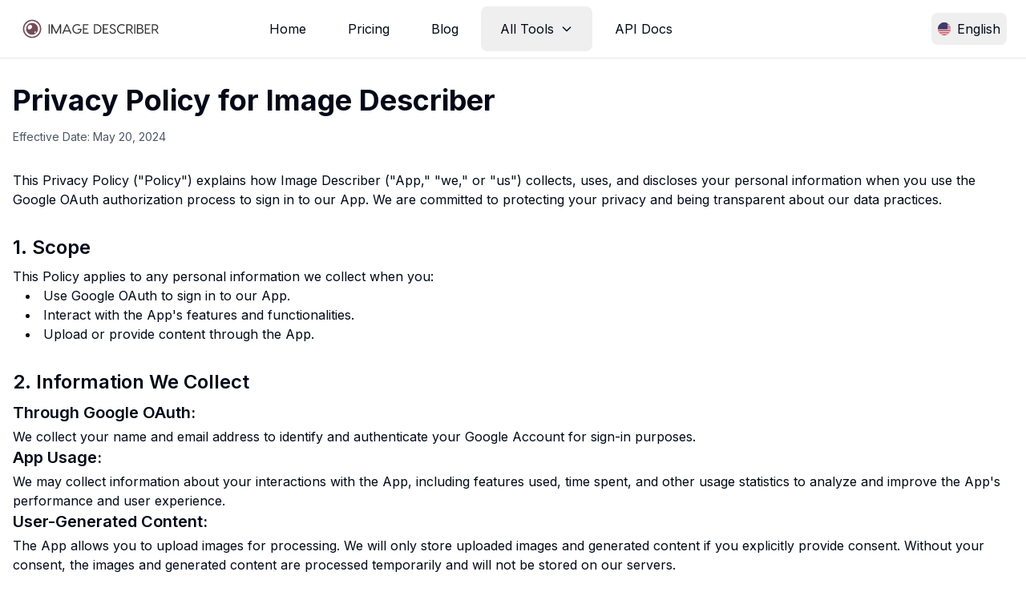

--- FILE ---
content_type: text/html; charset=utf-8
request_url: https://imagedescriber.online/privacy-policy
body_size: 9218
content:
<!DOCTYPE html><html lang="en"><head><meta charSet="utf-8"/><meta name="viewport" content="width=device-width, initial-scale=1"/><link rel="preload" as="image" href="/favicon.svg"/><link rel="preload" as="image" href="/assets/toolpilot.svg"/><link rel="preload" as="image" href="https://startupfa.me/badges/featured/light.webp"/><link rel="preload" as="image" href="https://fazier.com/api/v1//public/badges/launch_badges.svg?badge_type=featured&amp;theme=neutral"/><link rel="preload" as="image" href="/logo.svg"/><link rel="preload" as="image" href="/lang/en.svg"/><link rel="preload" as="image" href="/lang/zh.svg"/><link rel="preload" as="image" href="/lang/de.svg"/><link rel="preload" as="image" href="/lang/es.svg"/><link rel="preload" as="image" href="/lang/fr.svg"/><link rel="stylesheet" href="/_next/static/css/102b451158fec4b9.css" data-precedence="next"/><link rel="preload" as="script" fetchPriority="low" href="/_next/static/chunks/webpack-0eb06e3898217244.js"/><script src="/_next/static/chunks/fd9d1056-0909ed03e8a2e392.js" async=""></script><script src="/_next/static/chunks/7023-eccf15443ecc801e.js" async=""></script><script src="/_next/static/chunks/main-app-b8d8f654a4c3de8b.js" async=""></script><script src="/_next/static/chunks/9529-8c650d2e002dc402.js" async=""></script><script src="/_next/static/chunks/9963-f7844305c8cc5f32.js" async=""></script><script src="/_next/static/chunks/2920-64eb40b920c5ced2.js" async=""></script><script src="/_next/static/chunks/2867-fdf213eff5d65753.js" async=""></script><script src="/_next/static/chunks/9765-7b3248e6e4463bd7.js" async=""></script><script src="/_next/static/chunks/4108-14c55f1f004a4ccb.js" async=""></script><script src="/_next/static/chunks/1200-04c8760f4e15bfc6.js" async=""></script><script src="/_next/static/chunks/app/%5Blocale%5D/layout-feaf42697eec601c.js" async=""></script><script src="https://clerk.imagedescriber.online/npm/@clerk/clerk-js@5/dist/clerk.browser.js" data-clerk-js-script="true" async="" crossorigin="anonymous" data-clerk-publishable-key="pk_live_Y2xlcmsuaW1hZ2VkZXNjcmliZXIub25saW5lJA"></script><script src="/_next/static/chunks/app/%5Blocale%5D/privacy-policy/page-badf1a1cf0376db3.js" async=""></script><link rel="preload" as="image" href="/lang/ja.svg"/><link rel="preload" as="image" href="/lang/ko.svg"/><link rel="preload" as="image" href="/lang/nl.svg"/><link rel="preload" as="image" href="/lang/pt.svg"/><link rel="preload" as="image" href="/lang/ru.svg"/><link rel="preload" as="image" href="/lang/tr.svg"/><link rel="preload" as="image" href="/lang/fi.svg"/><link rel="preload" as="image" href="/lang/it.svg"/><link rel="preload" as="image" href="/lang/id.svg"/><title>Image Describer - AI Describe image or picture online, free Trail</title><meta name="description" content="AI Image Describer is a tool to Describe image or picture online. It can be used as Image Description &amp; Caption generator. Also, Image To Prompt and Text Extraction from photo are supported."/><meta name="keywords" content="image describer,photo describer,picture describer,describe image ai,describe photo ai,describe picture ai"/><meta name="next-size-adjust"/><link rel="icon" href="/favicon.svg"/><script src="/_next/static/chunks/polyfills-78c92fac7aa8fdd8.js" noModule=""></script><style id="antd-cssinjs" data-rc-order="prepend" data-rc-priority="-1000">.data-ant-cssinjs-cache-path{content:"";}</style></head><body class="__className_f367f3"><!--$--><!--/$--><section class="border-b border-gray-200"><div class="h-auto w-full"><nav class="font-inter mx-auto h-auto w-full max-w-[1600px] lg:relative lg:top-0"><div class="flex flex-col px-6 py-6 lg:flex-row lg:items-center lg:justify-between lg:py-2"><div class="flex flex-row items-center justify-between"><a href="/" aria-label="home" class="relative float-left bg-[#00000000] leading-[0] text-[#333333] no-underline hover:outline-0 max-[991px]:mr-auto max-[767px]:pl-0"><img src="/logo.svg" alt="Logo of Image Description" class="inline-block h-8 max-w-full"/></a><a class="absolute right-5 lg:hidden"><svg width="24" height="24" viewBox="0 0 24 24" fill="none" xmlns="http://www.w3.org/2000/svg" class=""><path d="M3.75 12H20.25" stroke="#160042" stroke-width="2" stroke-linecap="round" stroke-linejoin="round"></path><path d="M3.75 6H20.25" stroke="#160042" stroke-width="2" stroke-linecap="round" stroke-linejoin="round"></path><path d="M3.75 18H20.25" stroke="#160042" stroke-width="2" stroke-linecap="round" stroke-linejoin="round"></path></svg></a></div><div class="mt-14 flex-col space-y-8 lg:mt-0 lg:flex lg:flex-row lg:space-x-1 lg:space-y-0 hidden [&amp;.mobileMenuEnable]:flex"><div class="relative group"><a href="/" class="font-inter rounded-lg lg:px-6 lg:py-4 lg:hover:bg-gray-100 lg:hover:text-gray-800 inline-flex items-center [&amp;.isActive]:text-[#409eff]">Home</a></div><div class="relative group"><a href="/pricing" class="font-inter rounded-lg lg:px-6 lg:py-4 lg:hover:bg-gray-100 lg:hover:text-gray-800 inline-flex items-center [&amp;.isActive]:text-[#409eff]">Pricing</a></div><div class="relative group"><a href="/blog" class="font-inter rounded-lg lg:px-6 lg:py-4 lg:hover:bg-gray-100 lg:hover:text-gray-800 inline-flex items-center [&amp;.isActive]:text-[#409eff]">Blog</a></div><div class="relative group"><button type="button" aria-expanded="false" aria-haspopup="menu" class="font-inter rounded-lg lg:px-6 lg:py-4 lg:hover:bg-gray-100 lg:hover:text-gray-800 inline-flex items-center [&amp;.isActive]:text-[#409eff]">All Tools<svg class="w-4 h-4 ml-2" fill="none" stroke="currentColor" viewBox="0 0 24 24" xmlns="http://www.w3.org/2000/svg"><path stroke-linecap="round" stroke-linejoin="round" stroke-width="2" d="M19 9l-7 7-7-7"></path></svg></button><div class="transition-all duration-300 overflow-hidden px-2 lg:absolute lg:left-0 lg:mt-0 lg:opacity-0 lg:invisible lg:group-hover:opacity-100 lg:group-hover:visible lg:transition-all lg:duration-300 lg:z-50 lg:w-80 lg:shadow-lg lg:rounded-lg lg:bg-white lg:border lg:overflow-visible lg:max-h-none border-gray-200 opacity-0 invisible max-h-0 mt-0 lg:block"><ul role="menu" aria-label="All Tools" class="list-none m-0 p-0"><li role="none" class="[&amp;:nth-child(n+2)]:border-t [&amp;:nth-child(n+2)]:border-gray-200"><a role="menuitem" href="/" class="block py-2"><p class="lg:rounded-lg font-inter block px-4 py-4 text-sm hover:bg-gray-100 [&amp;.isActive]:text-[#409eff]">Image Describer</p></a></li><li role="none" class="[&amp;:nth-child(n+2)]:border-t [&amp;:nth-child(n+2)]:border-gray-200"><a role="menuitem" href="/tools/bulk-image-describer" class="block py-2"><p class="lg:rounded-lg font-inter block px-4 py-4 text-sm hover:bg-gray-100 [&amp;.isActive]:text-[#409eff]">Bulk Image Describer</p></a></li><li role="none" class="[&amp;:nth-child(n+2)]:border-t [&amp;:nth-child(n+2)]:border-gray-200"><a role="menuitem" href="/tools/chat-with-image-ai" class="block py-2"><p class="lg:rounded-lg font-inter block px-4 py-4 text-sm hover:bg-gray-100 [&amp;.isActive]:text-[#409eff]">Chat With Image AI</p></a></li><li role="none" class="[&amp;:nth-child(n+2)]:border-t [&amp;:nth-child(n+2)]:border-gray-200"><a role="menuitem" href="/tools/image-to-tag" class="block py-2"><p class="lg:rounded-lg font-inter block px-4 py-4 text-sm hover:bg-gray-100 [&amp;.isActive]:text-[#409eff]">Image to Tag</p></a></li></ul></div></div><div class="relative group"><a href="/docs/image-describer-api-docs-v2" class="font-inter rounded-lg lg:px-6 lg:py-4 lg:hover:bg-gray-100 lg:hover:text-gray-800 inline-flex items-center [&amp;.isActive]:text-[#409eff]">API Docs</a></div></div><div class="flex-col space-y-8 mt-8 hidden justify-end items-start lg:items-center lg:flex lg:flex-row lg:space-y-0 lg:space-x-2 lg:mt-0 lg:min-w-72 [&amp;.mobileMenuEnable]:flex"><div><button type="button" class="flex items-center font-inter justify-center rounded-lg cursor-pointer hover:bg-gray-100 lg:px-2 py-2"><img src="/lang/en.svg" class="h-4 w-4 rounded-full me-2"/>English</button><ul class="absolute bg-white text-sm text-sky-500 text-left w-32 border border-gray-100 rounded-lg shadow-xl p-2 mt-2 z-50 hidden"><a href="/en/privacy-policy"><li class="flex items-center font-inter justify-start rounded-lg cursor-pointer hover:bg-gray-100 px-2 w-full py-2"><img src="/lang/en.svg" class="h-4 w-4 rounded-full me-2"/>English</li></a><a href="/zh/privacy-policy"><li class="flex items-center font-inter justify-start rounded-lg cursor-pointer hover:bg-gray-100 px-2 w-full py-2"><img src="/lang/zh.svg" class="h-4 w-4 rounded-full me-2"/>中文</li></a><a href="/de/privacy-policy"><li class="flex items-center font-inter justify-start rounded-lg cursor-pointer hover:bg-gray-100 px-2 w-full py-2"><img src="/lang/de.svg" class="h-4 w-4 rounded-full me-2"/>Deutsch</li></a><a href="/es/privacy-policy"><li class="flex items-center font-inter justify-start rounded-lg cursor-pointer hover:bg-gray-100 px-2 w-full py-2"><img src="/lang/es.svg" class="h-4 w-4 rounded-full me-2"/>Español</li></a><a href="/fr/privacy-policy"><li class="flex items-center font-inter justify-start rounded-lg cursor-pointer hover:bg-gray-100 px-2 w-full py-2"><img src="/lang/fr.svg" class="h-4 w-4 rounded-full me-2"/>Français</li></a><a href="/ja/privacy-policy"><li class="flex items-center font-inter justify-start rounded-lg cursor-pointer hover:bg-gray-100 px-2 w-full py-2"><img src="/lang/ja.svg" class="h-4 w-4 rounded-full me-2"/>日本語</li></a><a href="/ko/privacy-policy"><li class="flex items-center font-inter justify-start rounded-lg cursor-pointer hover:bg-gray-100 px-2 w-full py-2"><img src="/lang/ko.svg" class="h-4 w-4 rounded-full me-2"/>한국어</li></a><a href="/nl/privacy-policy"><li class="flex items-center font-inter justify-start rounded-lg cursor-pointer hover:bg-gray-100 px-2 w-full py-2"><img src="/lang/nl.svg" class="h-4 w-4 rounded-full me-2"/>Nederlands</li></a><a href="/pt/privacy-policy"><li class="flex items-center font-inter justify-start rounded-lg cursor-pointer hover:bg-gray-100 px-2 w-full py-2"><img src="/lang/pt.svg" class="h-4 w-4 rounded-full me-2"/>Português</li></a><a href="/ru/privacy-policy"><li class="flex items-center font-inter justify-start rounded-lg cursor-pointer hover:bg-gray-100 px-2 w-full py-2"><img src="/lang/ru.svg" class="h-4 w-4 rounded-full me-2"/>Русский</li></a><a href="/tr/privacy-policy"><li class="flex items-center font-inter justify-start rounded-lg cursor-pointer hover:bg-gray-100 px-2 w-full py-2"><img src="/lang/tr.svg" class="h-4 w-4 rounded-full me-2"/>Türkçe</li></a><a href="/fi/privacy-policy"><li class="flex items-center font-inter justify-start rounded-lg cursor-pointer hover:bg-gray-100 px-2 w-full py-2"><img src="/lang/fi.svg" class="h-4 w-4 rounded-full me-2"/>Suomi</li></a><a href="/it/privacy-policy"><li class="flex items-center font-inter justify-start rounded-lg cursor-pointer hover:bg-gray-100 px-2 w-full py-2"><img src="/lang/it.svg" class="h-4 w-4 rounded-full me-2"/>Italiano</li></a><a href="/id/privacy-policy"><li class="flex items-center font-inter justify-start rounded-lg cursor-pointer hover:bg-gray-100 px-2 w-full py-2"><img src="/lang/id.svg" class="h-4 w-4 rounded-full me-2"/>Indonesia</li></a></ul></div></div></div></nav></div></section><div class="container mx-auto px-4 py-8"><h1 class="text-4xl font-bold mb-4">Privacy Policy for Image Describer</h1><p class="text-sm text-gray-600 mb-8">Effective Date: May 20, 2024</p><section class="mb-8"><p>This Privacy Policy (&quot;Policy&quot;) explains how Image Describer (&quot;App,&quot; &quot;we,&quot; or &quot;us&quot;) collects, uses, and discloses your personal information when you use the Google OAuth authorization process to sign in to our App. We are committed to protecting your privacy and being transparent about our data practices.</p></section><section class="mb-8"><h2 class="text-2xl font-semibold mb-2">1. Scope</h2><p>This Policy applies to any personal information we collect when you:</p><ul class="list-disc list-inside ml-4"><li>Use Google OAuth to sign in to our App.</li><li>Interact with the App&#x27;s features and functionalities.</li><li>Upload or provide content through the App.</li></ul></section><section class="mb-8"><h2 class="text-2xl font-semibold mb-2">2. Information We Collect</h2><h3 class="text-xl font-semibold mb-1">Through Google OAuth:</h3><p>We collect your name and email address to identify and authenticate your Google Account for sign-in purposes.</p><h3 class="text-xl font-semibold mb-1">App Usage:</h3><p>We may collect information about your interactions with the App, including features used, time spent, and other usage statistics to analyze and improve the App&#x27;s performance and user experience.</p><h3 class="text-xl font-semibold mb-1">User-Generated Content:</h3><p>The App allows you to upload images for processing. We will only store uploaded images and generated content if you explicitly provide consent. Without your consent, the images and generated content are processed temporarily and will not be stored on our servers.</p></section><section class="mb-8"><h2 class="text-2xl font-semibold mb-2">3. How We Use Your Information</h2><p>We use the collected information for the following purposes:</p><ul class="list-disc list-inside ml-4"><li>Authentication and Access: To verify your identity, grant access to the App, and ensure the security of your account.</li><li>App Functionality: To provide, personalize, and improve the App&#x27;s features and functionalities based on your usage patterns and preferences.</li><li>Communication: To send you important updates, service announcements, and respond to your inquiries. We may also use your email address for promotional emails about the App, but you can opt-out of these at any time.</li></ul></section><section class="mb-8"><h2 class="text-2xl font-semibold mb-2">4. How We Share Your Information</h2><p>We do not sell or rent your personal information to third parties. We may share your information with:</p><ul class="list-disc list-inside ml-4"><li>Trusted Service Providers: We may engage trusted third-party companies and individuals to perform services on our behalf, such as cloud hosting, data analytics, and customer support. These providers have access to your information only to perform these tasks and are obligated to protect it.</li><li>Legal Compliance: We may disclose your information if required by law or in response to valid legal requests, such as court orders or government regulations.</li><li>Business Transfers: In the event of a merger, acquisition, or asset sale, your information may be transferred as part of the transaction. We will notify you of any such change in ownership or control of your personal information.</li></ul></section><section class="mb-8"><h2 class="text-2xl font-semibold mb-2">5. Your Choices and Control</h2><ul class="list-disc list-inside ml-4"><li>Google Account Settings: You can control the information we access from your Google Account and revoke our App&#x27;s access at any time through your Google Account settings.</li><li>App Settings: The App may offer settings to control data collection and usage, such as opting out of certain features or data sharing.</li><li>Promotional Emails: You can unsubscribe from promotional emails by following the instructions provided in those emails.</li></ul></section><section class="mb-8"><h2 class="text-2xl font-semibold mb-2">6. Data Security</h2><p>We implement industry-standard security measures to protect your personal information from unauthorized access, alteration, disclosure, or destruction. This includes:</p><ul class="list-disc list-inside ml-4"><li>Data Encryption: We utilize encryption methods to protect your data both at rest and in transit.</li><li>Secure Storage: Your personal information is stored on secure servers provided by Clerk and Vercel, reputable cloud service providers with robust security measures and access controls. Our servers are located within the United States.</li><li>Data Retention: We retain your personal information only for as long as necessary to fulfill the purposes outlined in this Policy, such as providing the App&#x27;s functionality and maintaining your account. We may also retain certain information for legal or compliance reasons. When your information is no longer needed, we will securely delete it through industry-standard data erasure methods.</li><li>Data Backups and Disaster Recovery: We maintain regular backups of your data and have disaster recovery plans in place to ensure data integrity and availability in case of unforeseen events.</li></ul></section><section class="mb-8"><h2 class="text-2xl font-semibold mb-2">7. Your Privacy Rights</h2><p>Depending on your location, you may have certain rights regarding your personal information, such as the right to access, correct, update, or delete your data. You can exercise these rights by contacting us using the information provided below.</p></section><section class="mb-8"><h2 class="text-2xl font-semibold mb-2">8. Children&#x27;s Privacy</h2><p>Our App is not intended for children under the age of 13. We do not knowingly collect personal information from children under 13. If we become aware that we have collected such information, we will take steps to delete it.</p></section><section class="mb-8"><h2 class="text-2xl font-semibold mb-2">9. Contact Us</h2><p>If you have any questions about this Policy or wish to exercise your privacy rights, please contact us at <!-- --> <a href="mailto:aiimagedescriber@gmail.com" class="text-blue-500 underline">aiimagedescriber@gmail.com</a></p></section><section><h2 class="text-2xl font-semibold mb-2">10. Changes to this Policy</h2><p>We may update this Policy from time to time. We will notify you of any material changes by posting the updated Policy on our website or through other communication channels.</p></section></div><footer class="bg-white"><div class="w-full border-b border-gray-200"></div><div class="mx-auto w-full max-w-7xl p-4 py-6 lg:py-8"><div class="md:flex md:justify-between"><div class="mb-6 md:mb-0"><a href="/" class="flex items-center"><img src="/favicon.svg" class="h-8 me-3" alt="Image Describer Logo"/><span class="self-center text-xl whitespace-nowrap">Image Describer</span></a></div><div class="grid grid-cols-2 gap-8 sm:gap-6 sm:grid-cols-3"><div><h2 class="mb-6 text-sm font-semibold text-gray-900 uppercase">Support</h2><ul class="text-gray-500 font-medium"><li class="mb-4"><a href="/docs/manage-subscription" class="hover:underline">Manage Subscription</a></li><li class="mb-4"><a href="https://chromewebstore.google.com/detail/image-describer/dmhjjpapepaodbjljliagiikkichcahk" class="hover:underline" rel="nofollow">Chrome Extension</a></li><li class="mb-4"><a href="/blog" class="hover:underline">Blog</a></li><li class="mb-4"><a href="/docs/changelog" class="hover:underline">Changelog</a></li><li class="mb-4"><a href="/about" class="hover:underline">About</a></li><li><a href="mailto:aiimagedescriber@gmail.com" class="hover:underline">Email</a></li></ul></div><div><h2 class="mb-6 text-sm font-semibold text-gray-900 uppercase">Legal</h2><ul class="text-gray-500 font-medium"><li class="mb-4"><a href="/privacy-policy" class="hover:underline" rel="nofollow">Privacy Policy</a></li><li class="mb-4"><a href="/terms-of-use" class="hover:underline" rel="nofollow">Terms &amp; Conditions</a></li><li><a href="/payments-refund-policy" class="hover:underline" rel="nofollow">Payments &amp; Refund Policy</a></li></ul></div><div><h2 class="mb-6 text-sm font-semibold text-gray-900 uppercase">Links</h2><ul class="text-gray-500 font-medium"><li class="mb-4"><a href="https://dang.ai/" target="_blank" title="Dang ai" class="hover:underline">Dang ai</a></li><li class="mb-4 hidden"><a href="https://github.com/jallenjia/project-introduce/blob/main/introduce/Image-Describer.md" target="_blank" title="Image Describer Introduce" class="hover:underline">Image Describer Introduce</a></li><li class="mb-4 hidden"><a href="https://changeclothesai.online/" target="_blank" title="Change Clothes AI" class="hover:underline">Change Clothes AI</a></li><li class="mb-4"><a href="https://www.toolpilot.ai/" target="_blank" title="Toolpilot" class="hover:underline"><img src="/assets/toolpilot.svg" alt="Toolpilot" class="h-8"/></a></li><li class="mb-4"><a href="https://startupfa.me/s/imagedescriber.online?utm_source=imagedescriber.online" target="_blank"><img src="https://startupfa.me/badges/featured/light.webp" alt="Featured on Startup Fame" width="171" height="54"/></a></li><li class="mb-4"><a href="https://fazier.com/launches/imagedescriber.online" target="_blank"><img src="https://fazier.com/api/v1//public/badges/launch_badges.svg?badge_type=featured&amp;theme=neutral" width="250" alt="Fazier badge"/></a></li></ul></div></div></div><hr class="my-6 border-gray-200 sm:mx-auto lg:my-8"/><div class="sm:flex sm:items-center sm:justify-between"><span class="text-sm text-gray-500 sm:text-center">© <!-- -->2026<!-- --> <a href="/" class="hover:underline">Image Describer™</a>. All Rights Reserved.</span></div></div></footer><section aria-label="Notifications alt+T" tabindex="-1" aria-live="polite" aria-relevant="additions text" aria-atomic="false"></section><script src="/_next/static/chunks/webpack-0eb06e3898217244.js" async=""></script><script>(self.__next_f=self.__next_f||[]).push([0]);self.__next_f.push([2,null])</script><script>self.__next_f.push([1,"1:HL[\"/_next/static/media/e4af272ccee01ff0-s.p.woff2\",\"font\",{\"crossOrigin\":\"\",\"type\":\"font/woff2\"}]\n2:HL[\"/_next/static/css/102b451158fec4b9.css\",\"style\"]\n"])</script><script>self.__next_f.push([1,"3:I[95751,[],\"\"]\n6:I[39275,[],\"\"]\n8:I[61343,[],\"\"]\nb:I[76130,[],\"\"]\n7:[\"locale\",\"en\",\"d\"]\nc:[]\n"])</script><script>self.__next_f.push([1,"0:[null,[\"$\",\"$L3\",null,{\"buildId\":\"hiLeoqFNxqgFMBNMvXwNf\",\"assetPrefix\":\"\",\"initialCanonicalUrl\":\"/privacy-policy\",\"initialTree\":[\"\",{\"children\":[[\"locale\",\"en\",\"d\"],{\"children\":[\"privacy-policy\",{\"children\":[\"__PAGE__\",{}]}]},\"$undefined\",\"$undefined\",true]}],\"initialSeedData\":[\"\",{\"children\":[[\"locale\",\"en\",\"d\"],{\"children\":[\"privacy-policy\",{\"children\":[\"__PAGE__\",{},[[\"$L4\",\"$L5\"],null],null]},[\"$\",\"$L6\",null,{\"parallelRouterKey\":\"children\",\"segmentPath\":[\"children\",\"$7\",\"children\",\"privacy-policy\",\"children\"],\"error\":\"$undefined\",\"errorStyles\":\"$undefined\",\"errorScripts\":\"$undefined\",\"template\":[\"$\",\"$L8\",null,{}],\"templateStyles\":\"$undefined\",\"templateScripts\":\"$undefined\",\"notFound\":\"$undefined\",\"notFoundStyles\":\"$undefined\",\"styles\":null}],null]},[\"$L9\",null],null]},[\"$\",\"$L6\",null,{\"parallelRouterKey\":\"children\",\"segmentPath\":[\"children\"],\"error\":\"$undefined\",\"errorStyles\":\"$undefined\",\"errorScripts\":\"$undefined\",\"template\":[\"$\",\"$L8\",null,{}],\"templateStyles\":\"$undefined\",\"templateScripts\":\"$undefined\",\"notFound\":[[\"$\",\"title\",null,{\"children\":\"404: This page could not be found.\"}],[\"$\",\"div\",null,{\"style\":{\"fontFamily\":\"system-ui,\\\"Segoe UI\\\",Roboto,Helvetica,Arial,sans-serif,\\\"Apple Color Emoji\\\",\\\"Segoe UI Emoji\\\"\",\"height\":\"100vh\",\"textAlign\":\"center\",\"display\":\"flex\",\"flexDirection\":\"column\",\"alignItems\":\"center\",\"justifyContent\":\"center\"},\"children\":[\"$\",\"div\",null,{\"children\":[[\"$\",\"style\",null,{\"dangerouslySetInnerHTML\":{\"__html\":\"body{color:#000;background:#fff;margin:0}.next-error-h1{border-right:1px solid rgba(0,0,0,.3)}@media (prefers-color-scheme:dark){body{color:#fff;background:#000}.next-error-h1{border-right:1px solid rgba(255,255,255,.3)}}\"}}],[\"$\",\"h1\",null,{\"className\":\"next-error-h1\",\"style\":{\"display\":\"inline-block\",\"margin\":\"0 20px 0 0\",\"padding\":\"0 23px 0 0\",\"fontSize\":24,\"fontWeight\":500,\"verticalAlign\":\"top\",\"lineHeight\":\"49px\"},\"children\":\"404\"}],[\"$\",\"div\",null,{\"style\":{\"display\":\"inline-block\"},\"children\":[\"$\",\"h2\",null,{\"style\":{\"fontSize\":14,\"fontWeight\":400,\"lineHeight\":\"49px\",\"margin\":0},\"children\":\"This page could not be found.\"}]}]]}]}]],\"notFoundStyles\":[],\"styles\":[[\"$\",\"link\",\"0\",{\"rel\":\"stylesheet\",\"href\":\"/_next/static/css/102b451158fec4b9.css\",\"precedence\":\"next\",\"crossOrigin\":\"$undefined\"}]]}],null],\"couldBeIntercepted\":false,\"initialHead\":[false,\"$La\"],\"globalErrorComponent\":\"$b\",\"missingSlots\":\"$Wc\"}]]\n"])</script><script>self.__next_f.push([1,"5:[\"$\",\"div\",null,{\"className\":\"container mx-auto px-4 py-8\",\"children\":[[\"$\",\"h1\",null,{\"className\":\"text-4xl font-bold mb-4\",\"children\":\"Privacy Policy for Image Describer\"}],[\"$\",\"p\",null,{\"className\":\"text-sm text-gray-600 mb-8\",\"children\":\"Effective Date: May 20, 2024\"}],[\"$\",\"section\",null,{\"className\":\"mb-8\",\"children\":[\"$\",\"p\",null,{\"children\":\"This Privacy Policy (\\\"Policy\\\") explains how Image Describer (\\\"App,\\\" \\\"we,\\\" or \\\"us\\\") collects, uses, and discloses your personal information when you use the Google OAuth authorization process to sign in to our App. We are committed to protecting your privacy and being transparent about our data practices.\"}]}],[\"$\",\"section\",null,{\"className\":\"mb-8\",\"children\":[[\"$\",\"h2\",null,{\"className\":\"text-2xl font-semibold mb-2\",\"children\":\"1. Scope\"}],[\"$\",\"p\",null,{\"children\":\"This Policy applies to any personal information we collect when you:\"}],[\"$\",\"ul\",null,{\"className\":\"list-disc list-inside ml-4\",\"children\":[[\"$\",\"li\",null,{\"children\":\"Use Google OAuth to sign in to our App.\"}],[\"$\",\"li\",null,{\"children\":\"Interact with the App's features and functionalities.\"}],[\"$\",\"li\",null,{\"children\":\"Upload or provide content through the App.\"}]]}]]}],[\"$\",\"section\",null,{\"className\":\"mb-8\",\"children\":[[\"$\",\"h2\",null,{\"className\":\"text-2xl font-semibold mb-2\",\"children\":\"2. Information We Collect\"}],[\"$\",\"h3\",null,{\"className\":\"text-xl font-semibold mb-1\",\"children\":\"Through Google OAuth:\"}],[\"$\",\"p\",null,{\"children\":\"We collect your name and email address to identify and authenticate your Google Account for sign-in purposes.\"}],[\"$\",\"h3\",null,{\"className\":\"text-xl font-semibold mb-1\",\"children\":\"App Usage:\"}],[\"$\",\"p\",null,{\"children\":\"We may collect information about your interactions with the App, including features used, time spent, and other usage statistics to analyze and improve the App's performance and user experience.\"}],[\"$\",\"h3\",null,{\"className\":\"text-xl font-semibold mb-1\",\"children\":\"User-Generated Content:\"}],[\"$\",\"p\",null,{\"children\":\"The App allows you to upload images for processing. We will only store uploaded images and generated content if you explicitly provide consent. Without your consent, the images and generated content are processed temporarily and will not be stored on our servers.\"}]]}],[\"$\",\"section\",null,{\"className\":\"mb-8\",\"children\":[[\"$\",\"h2\",null,{\"className\":\"text-2xl font-semibold mb-2\",\"children\":\"3. How We Use Your Information\"}],[\"$\",\"p\",null,{\"children\":\"We use the collected information for the following purposes:\"}],[\"$\",\"ul\",null,{\"className\":\"list-disc list-inside ml-4\",\"children\":[[\"$\",\"li\",null,{\"children\":\"Authentication and Access: To verify your identity, grant access to the App, and ensure the security of your account.\"}],[\"$\",\"li\",null,{\"children\":\"App Functionality: To provide, personalize, and improve the App's features and functionalities based on your usage patterns and preferences.\"}],[\"$\",\"li\",null,{\"children\":\"Communication: To send you important updates, service announcements, and respond to your inquiries. We may also use your email address for promotional emails about the App, but you can opt-out of these at any time.\"}]]}]]}],[\"$\",\"section\",null,{\"className\":\"mb-8\",\"children\":[[\"$\",\"h2\",null,{\"className\":\"text-2xl font-semibold mb-2\",\"children\":\"4. How We Share Your Information\"}],[\"$\",\"p\",null,{\"children\":\"We do not sell or rent your personal information to third parties. We may share your information with:\"}],[\"$\",\"ul\",null,{\"className\":\"list-disc list-inside ml-4\",\"children\":[[\"$\",\"li\",null,{\"children\":\"Trusted Service Providers: We may engage trusted third-party companies and individuals to perform services on our behalf, such as cloud hosting, data analytics, and customer support. These providers have access to your information only to perform these tasks and are obligated to protect it.\"}],[\"$\",\"li\",null,{\"children\":\"Legal Compliance: We may disclose your information if required by law or in response to valid legal requests, such as court orders or government regulations.\"}],[\"$\",\"li\",null,{\"children\":\"Business Transfers: In the event of a merger, acquisition, or asset sale, your information may be transferred as part of the transaction. We will notify you of any such change in ownership or control of your personal information.\"}]]}]]}],[\"$\",\"section\",null,{\"className\":\"mb-8\",\"children\":[[\"$\",\"h2\",null,{\"className\":\"text-2xl font-semibold mb-2\",\"children\":\"5. Your Choices and Control\"}],[\"$\",\"ul\",null,{\"className\":\"list-disc list-inside ml-4\",\"children\":[[\"$\",\"li\",null,{\"children\":\"Google Account Settings: You can control the information we access from your Google Account and revoke our App's access at any time through your Google Account settings.\"}],[\"$\",\"li\",null,{\"children\":\"App Settings: The App may offer settings to control data collection and usage, such as opting out of certain features or data sharing.\"}],[\"$\",\"li\",null,{\"children\":\"Promotional Emails: You can unsubscribe from promotional emails by following the instructions provided in those emails.\"}]]}]]}],[\"$\",\"section\",null,{\"className\":\"mb-8\",\"children\":[[\"$\",\"h2\",null,{\"className\":\"text-2xl font-semibold mb-2\",\"children\":\"6. Data Security\"}],[\"$\",\"p\",null,{\"children\":\"We implement industry-standard security measures to protect your personal information from unauthorized access, alteration, disclosure, or destruction. This includes:\"}],[\"$\",\"ul\",null,{\"className\":\"list-disc list-inside ml-4\",\"children\":[[\"$\",\"li\",null,{\"children\":\"Data Encryption: We utilize encryption methods to protect your data both at rest and in transit.\"}],[\"$\",\"li\",null,{\"children\":\"Secure Storage: Your personal information is stored on secure servers provided by Clerk and Vercel, reputable cloud service providers with robust security measures and access controls. Our servers are located within the United States.\"}],[\"$\",\"li\",null,{\"children\":\"Data Retention: We retain your personal information only for as long as necessary to fulfill the purposes outlined in this Policy, such as providing the App's functionality and maintaining your account. We may also retain certain information for legal or compliance reasons. When your information is no longer needed, we will securely delete it through industry-standard data erasure methods.\"}],[\"$\",\"li\",null,{\"children\":\"Data Backups and Disaster Recovery: We maintain regular backups of your data and have disaster recovery plans in place to ensure data integrity and availability in case of unforeseen events.\"}]]}]]}],[\"$\",\"section\",null,{\"className\":\"mb-8\",\"children\":[[\"$\",\"h2\",null,{\"className\":\"text-2xl font-semibold mb-2\",\"children\":\"7. Your Privacy Rights\"}],[\"$\",\"p\",null,{\"children\":\"Depending on your location, you may have certain rights regarding your personal information, such as the right to access, correct, update, or delete your data. You can exercise these rights by contacting us using the information provided below.\"}]]}],[\"$\",\"section\",null,{\"className\":\"mb-8\",\"children\":[[\"$\",\"h2\",null,{\"className\":\"text-2xl font-semibold mb-2\",\"children\":\"8. Children's Privacy\"}],[\"$\",\"p\",null,{\"children\":\"Our App is not intended for children under the age of 13. We do not knowingly collect personal information from children under 13. If we become aware that we have collected such information, we will take steps to delete it.\"}]]}],[\"$\",\"section\",null,{\"className\":\"mb-8\",\"children\":[[\"$\",\"h2\",null,{\"className\":\"text-2xl font-semibold mb-2\",\"children\":\"9. Contact Us\"}],[\"$\",\"p\",null,{\"children\":[\"If you have any questions about this Policy or wish to exercise your privacy rights, please contact us at \",\" \",[\"$\",\"a\",null,{\"href\":\"mailto:aiimagedescriber@gmail.com\",\"className\":\"text-blue-500 underline\",\"children\":\"aiimagedescriber@gmail.com\"}]]}]]}],[\"$\",\"section\",null,{\"children\":[[\"$\",\"h2\",null,{\"className\":\"text-2xl font-semibold mb-2\",\"children\":\"10. Changes to this Policy\"}],[\"$\",\"p\",null,{\"children\":\"We may update this Policy from time to time. We will notify you of any material changes by posting the updated Policy on our website or through other communication channels.\"}]]}]]}]\n"])</script><script>self.__next_f.push([1,"a:[[\"$\",\"meta\",\"0\",{\"name\":\"viewport\",\"content\":\"width=device-width, initial-scale=1\"}],[\"$\",\"meta\",\"1\",{\"charSet\":\"utf-8\"}],[\"$\",\"title\",\"2\",{\"children\":\"Image Describer - AI Describe image or picture online, free Trail\"}],[\"$\",\"meta\",\"3\",{\"name\":\"description\",\"content\":\"AI Image Describer is a tool to Describe image or picture online. It can be used as Image Description \u0026 Caption generator. Also, Image To Prompt and Text Extraction from photo are supported.\"}],[\"$\",\"meta\",\"4\",{\"name\":\"keywords\",\"content\":\"image describer,photo describer,picture describer,describe image ai,describe photo ai,describe picture ai\"}],[\"$\",\"meta\",\"5\",{\"name\":\"next-size-adjust\"}]]\n4:null\n"])</script><script>self.__next_f.push([1,"d:I[59092,[\"9529\",\"static/chunks/9529-8c650d2e002dc402.js\",\"9963\",\"static/chunks/9963-f7844305c8cc5f32.js\",\"2920\",\"static/chunks/2920-64eb40b920c5ced2.js\",\"2867\",\"static/chunks/2867-fdf213eff5d65753.js\",\"9765\",\"static/chunks/9765-7b3248e6e4463bd7.js\",\"4108\",\"static/chunks/4108-14c55f1f004a4ccb.js\",\"1200\",\"static/chunks/1200-04c8760f4e15bfc6.js\",\"1203\",\"static/chunks/app/%5Blocale%5D/layout-feaf42697eec601c.js\"],\"ClientClerkProvider\"]\ne:I[84080,[\"9529\",\"static/chunks/9529-8c650d2e002dc402.js\",\"9963\",\"static/chunks/9963-f7844305c8cc5f32.js\",\"2920\",\"static/chunks/2920-64eb40b920c5ced2.js\",\"2867\",\"static/chunks/2867-fdf213eff5d65753.js\",\"9765\",\"static/chunks/9765-7b3248e6e4463bd7.js\",\"4108\",\"static/chunks/4108-14c55f1f004a4ccb.js\",\"1200\",\"static/chunks/1200-04c8760f4e15bfc6.js\",\"1203\",\"static/chunks/app/%5Blocale%5D/layout-feaf42697eec601c.js\"],\"\"]\nf:I[54322,[\"9529\",\"static/chunks/9529-8c650d2e002dc402.js\",\"9963\",\"static/chunks/9963-f7844305c8cc5f32.js\",\"2920\",\"static/chunks/2920-64eb40b920c5ced2.js\",\"2867\",\"static/chunks/2867-fdf213eff5d65753.js\",\"9765\",\"static/chunks/9765-7b3248e6e4463bd7.js\",\"4108\",\"static/chunks/4108-14c55f1f004a4ccb.js\",\"1200\",\"static/chunks/1200-04c8760f4e15bfc6.js\",\"1203\",\"static/chunks/app/%5Blocale%5D/layout-feaf42697eec601c.js\"],\"default\"]\n10:I[74561,[\"9529\",\"static/chunks/9529-8c650d2e002dc402.js\",\"9963\",\"static/chunks/9963-f7844305c8cc5f32.js\",\"2920\",\"static/chunks/2920-64eb40b920c5ced2.js\",\"2867\",\"static/chunks/2867-fdf213eff5d65753.js\",\"9765\",\"static/chunks/9765-7b3248e6e4463bd7.js\",\"4108\",\"static/chunks/4108-14c55f1f004a4ccb.js\",\"1200\",\"static/chunks/1200-04c8760f4e15bfc6.js\",\"1203\",\"static/chunks/app/%5Blocale%5D/layout-feaf42697eec601c.js\"],\"UserInfoContextProvider\"]\n11:\"$Sreact.suspense\"\n14:I[98775,[\"9529\",\"static/chunks/9529-8c650d2e002dc402.js\",\"9963\",\"static/chunks/9963-f7844305c8cc5f32.js\",\"2920\",\"static/chunks/2920-64eb40b920c5ced2.js\",\"2867\",\"static/chunks/2867-fdf213eff5d65753.js\",\"9765\",\"static/chunks/9765-7b3248e6e4463bd7.js\",\"4108\",\"static/chunks/4108-14c55f1f004a4ccb.js\","])</script><script>self.__next_f.push([1,"\"1200\",\"static/chunks/1200-04c8760f4e15bfc6.js\",\"1203\",\"static/chunks/app/%5Blocale%5D/layout-feaf42697eec601c.js\"],\"Toaster\"]\n"])</script><script>self.__next_f.push([1,"9:[\"$\",\"$Ld\",null,{\"publishableKey\":\"pk_live_Y2xlcmsuaW1hZ2VkZXNjcmliZXIub25saW5lJA\",\"clerkJSUrl\":\"$undefined\",\"clerkJSVersion\":\"$undefined\",\"proxyUrl\":\"\",\"domain\":\"\",\"isSatellite\":false,\"signInUrl\":\"\",\"signUpUrl\":\"\",\"signInForceRedirectUrl\":\"\",\"signUpForceRedirectUrl\":\"\",\"signInFallbackRedirectUrl\":\"\",\"signUpFallbackRedirectUrl\":\"\",\"afterSignInUrl\":\"\",\"afterSignUpUrl\":\"\",\"telemetry\":{\"disabled\":false,\"debug\":false},\"sdkMetadata\":{\"name\":\"@clerk/nextjs\",\"version\":\"6.11.3\",\"environment\":\"production\"},\"nonce\":\"\",\"initialState\":null,\"children\":[\"$\",\"html\",null,{\"lang\":\"en\",\"children\":[[\"$\",\"head\",null,{\"children\":[[\"$\",\"link\",null,{\"rel\":\"icon\",\"href\":\"/favicon.svg\"}],[[\"$\",\"$Le\",null,{\"strategy\":\"lazyOnload\",\"src\":\"https://www.googletagmanager.com/gtag/js?id=G-V0WC8TM7T4\"}],[\"$\",\"$Le\",null,{\"id\":\"\",\"strategy\":\"lazyOnload\",\"children\":\"\\n              window.dataLayer = window.dataLayer || [];\\n              function gtag(){dataLayer.push(arguments);}\\n              gtag('js', new Date());\\n              gtag('config', 'G-V0WC8TM7T4', {\\n              page_path: window.location.pathname,\\n              });\\n          \"}]],[\"$\",\"$Le\",null,{\"id\":\"clarity-script\",\"strategy\":\"lazyOnload\",\"children\":\"\\n          (function(c,l,a,r,i,t,y){\\n            c[a]=c[a]||function(){(c[a].q=c[a].q||[]).push(arguments)};\\n            t=l.createElement(r);t.async=1;t.src=\\\"https://www.clarity.ms/tag/\\\"+i;\\n            y=l.getElementsByTagName(r)[0];y.parentNode.insertBefore(t,y);\\n          })(window, document, \\\"clarity\\\", \\\"script\\\", \\\"n2d3mou8ms\\\");\\n        \"}]]}],[\"$\",\"body\",null,{\"className\":\"__className_f367f3\",\"children\":[\"$\",\"$Lf\",null,{\"children\":[\"$\",\"$L10\",null,{\"children\":[[\"$\",\"$11\",null,{\"fallback\":null,\"children\":\"$L12\"}],\"$L13\",[\"$\",\"$L6\",null,{\"parallelRouterKey\":\"children\",\"segmentPath\":[\"children\",\"$7\",\"children\"],\"error\":\"$undefined\",\"errorStyles\":\"$undefined\",\"errorScripts\":\"$undefined\",\"template\":[\"$\",\"$L8\",null,{}],\"templateStyles\":\"$undefined\",\"templateScripts\":\"$undefined\",\"notFound\":\"$undefined\",\"notFoundStyles\":\"$undefined\",\"styles\":null}],[\"$\",\"footer\",null,{\"className\":\"bg-white\",\"children\":[[\"$\",\"div\",null,{\"className\":\"w-full border-b border-gray-200\"}],[\"$\",\"div\",null,{\"className\":\"mx-auto w-full max-w-7xl p-4 py-6 lg:py-8\",\"children\":[[\"$\",\"div\",null,{\"className\":\"md:flex md:justify-between\",\"children\":[[\"$\",\"div\",null,{\"className\":\"mb-6 md:mb-0\",\"children\":[\"$\",\"a\",null,{\"href\":\"/\",\"className\":\"flex items-center\",\"children\":[[\"$\",\"img\",null,{\"src\":\"/favicon.svg\",\"className\":\"h-8 me-3\",\"alt\":\"Image Describer Logo\"}],[\"$\",\"span\",null,{\"className\":\"self-center text-xl whitespace-nowrap\",\"children\":\"Image Describer\"}]]}]}],[\"$\",\"div\",null,{\"className\":\"grid grid-cols-2 gap-8 sm:gap-6 sm:grid-cols-3\",\"children\":[[\"$\",\"div\",null,{\"children\":[[\"$\",\"h2\",null,{\"className\":\"mb-6 text-sm font-semibold text-gray-900 uppercase\",\"children\":\"Support\"}],[\"$\",\"ul\",null,{\"className\":\"text-gray-500 font-medium\",\"children\":[[\"$\",\"li\",null,{\"className\":\"mb-4\",\"children\":[\"$\",\"a\",null,{\"href\":\"/docs/manage-subscription\",\"className\":\"hover:underline\",\"children\":\"Manage Subscription\"}]}],[\"$\",\"li\",null,{\"className\":\"mb-4\",\"children\":[\"$\",\"a\",null,{\"href\":\"https://chromewebstore.google.com/detail/image-describer/dmhjjpapepaodbjljliagiikkichcahk\",\"className\":\"hover:underline\",\"rel\":\"nofollow\",\"children\":\"Chrome Extension\"}]}],[\"$\",\"li\",null,{\"className\":\"mb-4\",\"children\":[\"$\",\"a\",null,{\"href\":\"/blog\",\"className\":\"hover:underline\",\"children\":\"Blog\"}]}],[\"$\",\"li\",null,{\"className\":\"mb-4\",\"children\":[\"$\",\"a\",null,{\"href\":\"/docs/changelog\",\"className\":\"hover:underline\",\"children\":\"Changelog\"}]}],[\"$\",\"li\",null,{\"className\":\"mb-4\",\"children\":[\"$\",\"a\",null,{\"href\":\"/about\",\"className\":\"hover:underline\",\"children\":\"About\"}]}],[\"$\",\"li\",null,{\"children\":[\"$\",\"a\",null,{\"href\":\"mailto:aiimagedescriber@gmail.com\",\"className\":\"hover:underline\",\"children\":\"Email\"}]}]]}]]}],[\"$\",\"div\",null,{\"children\":[[\"$\",\"h2\",null,{\"className\":\"mb-6 text-sm font-semibold text-gray-900 uppercase\",\"children\":\"Legal\"}],[\"$\",\"ul\",null,{\"className\":\"text-gray-500 font-medium\",\"children\":[[\"$\",\"li\",null,{\"className\":\"mb-4\",\"children\":[\"$\",\"a\",null,{\"href\":\"/privacy-policy\",\"className\":\"hover:underline\",\"rel\":\"nofollow\",\"children\":\"Privacy Policy\"}]}],[\"$\",\"li\",null,{\"className\":\"mb-4\",\"children\":[\"$\",\"a\",null,{\"href\":\"/terms-of-use\",\"className\":\"hover:underline\",\"rel\":\"nofollow\",\"children\":\"Terms \u0026 Conditions\"}]}],[\"$\",\"li\",null,{\"children\":[\"$\",\"a\",null,{\"href\":\"/payments-refund-policy\",\"className\":\"hover:underline\",\"rel\":\"nofollow\",\"children\":\"Payments \u0026 Refund Policy\"}]}]]}]]}],[\"$\",\"div\",null,{\"children\":[[\"$\",\"h2\",null,{\"className\":\"mb-6 text-sm font-semibold text-gray-900 uppercase\",\"children\":\"Links\"}],[\"$\",\"ul\",null,{\"className\":\"text-gray-500 font-medium\",\"children\":[[[\"$\",\"li\",\"0\",{\"className\":\"mb-4\",\"children\":[\"$\",\"a\",null,{\"href\":\"https://dang.ai/\",\"target\":\"_blank\",\"title\":\"Dang ai\",\"className\":\"hover:underline\",\"children\":\"Dang ai\"}]}],[\"$\",\"li\",\"1\",{\"className\":\"mb-4 hidden\",\"children\":[\"$\",\"a\",null,{\"href\":\"https://github.com/jallenjia/project-introduce/blob/main/introduce/Image-Describer.md\",\"target\":\"_blank\",\"title\":\"Image Describer Introduce\",\"className\":\"hover:underline\",\"children\":\"Image Describer Introduce\"}]}],[\"$\",\"li\",\"2\",{\"className\":\"mb-4 hidden\",\"children\":[\"$\",\"a\",null,{\"href\":\"https://changeclothesai.online/\",\"target\":\"_blank\",\"title\":\"Change Clothes AI\",\"className\":\"hover:underline\",\"children\":\"Change Clothes AI\"}]}]],[\"$\",\"li\",null,{\"className\":\"mb-4\",\"children\":[\"$\",\"a\",null,{\"href\":\"https://www.toolpilot.ai/\",\"target\":\"_blank\",\"title\":\"Toolpilot\",\"className\":\"hover:underline\",\"children\":[\"$\",\"img\",null,{\"src\":\"/assets/toolpilot.svg\",\"alt\":\"Toolpilot\",\"className\":\"h-8\"}]}]}],[\"$\",\"li\",null,{\"className\":\"mb-4\",\"children\":[\"$\",\"a\",null,{\"href\":\"https://startupfa.me/s/imagedescriber.online?utm_source=imagedescriber.online\",\"target\":\"_blank\",\"children\":[\"$\",\"img\",null,{\"src\":\"https://startupfa.me/badges/featured/light.webp\",\"alt\":\"Featured on Startup Fame\",\"width\":\"171\",\"height\":\"54\"}]}]}],[\"$\",\"li\",null,{\"className\":\"mb-4\",\"children\":[\"$\",\"a\",null,{\"href\":\"https://fazier.com/launches/imagedescriber.online\",\"target\":\"_blank\",\"children\":[\"$\",\"img\",null,{\"src\":\"https://fazier.com/api/v1//public/badges/launch_badges.svg?badge_type=featured\u0026theme=neutral\",\"width\":\"250\",\"alt\":\"Fazier badge\"}]}]}]]}]]}]]}]]}],[\"$\",\"hr\",null,{\"className\":\"my-6 border-gray-200 sm:mx-auto lg:my-8\"}],[\"$\",\"div\",null,{\"className\":\"sm:flex sm:items-center sm:justify-between\",\"children\":[\"$\",\"span\",null,{\"className\":\"text-sm text-gray-500 sm:text-center\",\"children\":[\"© \",2026,\" \",[\"$\",\"a\",null,{\"href\":\"/\",\"className\":\"hover:underline\",\"children\":\"Image Describer™\"}],\". All Rights Reserved.\"]}]}]]}]]}],[\"$\",\"$L14\",null,{\"position\":\"top-center\",\"expand\":true,\"richColors\":true,\"duration\":3000}]]}]}]}]]}]}]\n"])</script><script>self.__next_f.push([1,"15:I[12612,[\"8218\",\"static/chunks/app/%5Blocale%5D/privacy-policy/page-badf1a1cf0376db3.js\"],\"default\"]\n16:I[47942,[\"9529\",\"static/chunks/9529-8c650d2e002dc402.js\",\"9963\",\"static/chunks/9963-f7844305c8cc5f32.js\",\"2920\",\"static/chunks/2920-64eb40b920c5ced2.js\",\"2867\",\"static/chunks/2867-fdf213eff5d65753.js\",\"9765\",\"static/chunks/9765-7b3248e6e4463bd7.js\",\"4108\",\"static/chunks/4108-14c55f1f004a4ccb.js\",\"1200\",\"static/chunks/1200-04c8760f4e15bfc6.js\",\"1203\",\"static/chunks/app/%5Blocale%5D/layout-feaf42697eec601c.js\"],\"Header\"]\n17:I[84052,[\"9529\",\"static/chunks/9529-8c650d2e002dc402.js\",\"9963\",\"static/chunks/9963-f7844305c8cc5f32.js\",\"2920\",\"static/chunks/2920-64eb40b920c5ced2.js\",\"2867\",\"static/chunks/2867-fdf213eff5d65753.js\",\"9765\",\"static/chunks/9765-7b3248e6e4463bd7.js\",\"4108\",\"static/chunks/4108-14c55f1f004a4ccb.js\",\"1200\",\"static/chunks/1200-04c8760f4e15bfc6.js\",\"1203\",\"static/chunks/app/%5Blocale%5D/layout-feaf42697eec601c.js\"],\"default\"]\n13:[\"$\",\"$L15\",null,{\"locale\":\"en\",\"now\":\"$D2026-01-15T19:16:51.376Z\",\"timeZone\":\"UTC\",\"messages\":{\"comp\":{\"header\":{\"home\":\"Home\",\"pricing\":\"Pricing\",\"explore\":\"Explore\",\"about\":\"About\",\"Blog\":\"Blog\",\"chat-with-image-ai\":\"Chat With Image AI\",\"manage-subscription\":\"Manage Subscription\",\"api-keys\":\"API Keys\",\"api-docs\":\"API Docs\",\"tools\":\"All Tools\",\"payments\":\"Payments\"},\"manage-subscription\":{\"confirm-cancellation-title\":\"Confirm Cancellation\",\"confirm-cancellation-content\":\"Are you sure you want to cancel this subscription?\",\"cancellation-success\":\"Subscription cancellation request submitted. Please refresh to check the status.\",\"cancellation-failed\":\"Failed to cancel subscription. Please try again later.\",\"loading\":\"Loading...\",\"refresh\":\"Refresh\",\"cancel\":\"Cancel\",\"start-date\":\"Start Date\",\"end-date\":\"End Date\",\"amount\":\"Amount\",\"annually\":\"Annually\",\"monthly\":\"Monthly\",\"credits\":\"Credits\",\"credits-per-period\":\"Bill period\",\"year\":\"Year\",\"month\":\"Month\"},\"tools-navigation\":{\"image-describer\":\"Image Describer\",\"bulk-image-describer\":\"Bulk Image Describer\",\"chat-with-image"])</script><script>self.__next_f.push([1,"-ai\":\"Chat With Image AI\",\"image-to-tag\":\"Image to Tag\"}}},\"children\":[\"$\",\"$L16\",null,{}]}]\n12:[\"$\",\"$L17\",null,{\"info\":\"$undefined\"}]\n"])</script><script defer src="https://static.cloudflareinsights.com/beacon.min.js/vcd15cbe7772f49c399c6a5babf22c1241717689176015" integrity="sha512-ZpsOmlRQV6y907TI0dKBHq9Md29nnaEIPlkf84rnaERnq6zvWvPUqr2ft8M1aS28oN72PdrCzSjY4U6VaAw1EQ==" data-cf-beacon='{"version":"2024.11.0","token":"e6756fb702494902a3ff30cdf05bbedb","r":1,"server_timing":{"name":{"cfCacheStatus":true,"cfEdge":true,"cfExtPri":true,"cfL4":true,"cfOrigin":true,"cfSpeedBrain":true},"location_startswith":null}}' crossorigin="anonymous"></script>
</body></html>

--- FILE ---
content_type: text/css; charset=utf-8
request_url: https://imagedescriber.online/_next/static/css/102b451158fec4b9.css
body_size: 11543
content:
/*
! tailwindcss v3.4.3 | MIT License | https://tailwindcss.com
*/*,:after,:before{box-sizing:border-box;border:0 solid #e5e7eb}:after,:before{--tw-content:""}:host,html{line-height:1.5;-webkit-text-size-adjust:100%;-moz-tab-size:4;tab-size:4;font-family:ui-sans-serif,system-ui,sans-serif,Apple Color Emoji,Segoe UI Emoji,Segoe UI Symbol,Noto Color Emoji;font-feature-settings:normal;font-variation-settings:normal;-webkit-tap-highlight-color:transparent}body{margin:0;line-height:inherit}hr{height:0;color:inherit;border-top-width:1px}abbr:where([title]){text-decoration:underline dotted}h1,h2,h3,h4,h5,h6{font-size:inherit;font-weight:inherit}a{color:inherit;text-decoration:inherit}b,strong{font-weight:bolder}code,kbd,pre,samp{font-family:ui-monospace,SFMono-Regular,Menlo,Monaco,Consolas,Liberation Mono,Courier New,monospace;font-feature-settings:normal;font-variation-settings:normal;font-size:1em}small{font-size:80%}sub,sup{font-size:75%;line-height:0;position:relative;vertical-align:baseline}sub{bottom:-.25em}sup{top:-.5em}table{text-indent:0;border-color:inherit;border-collapse:collapse}button,input,optgroup,select,textarea{font-family:inherit;font-feature-settings:inherit;font-variation-settings:inherit;font-size:100%;font-weight:inherit;line-height:inherit;letter-spacing:inherit;color:inherit;margin:0;padding:0}button,select{text-transform:none}button,input:where([type=button]),input:where([type=reset]),input:where([type=submit]){-webkit-appearance:button;background-color:transparent;background-image:none}:-moz-focusring{outline:auto}:-moz-ui-invalid{box-shadow:none}progress{vertical-align:baseline}::-webkit-inner-spin-button,::-webkit-outer-spin-button{height:auto}[type=search]{-webkit-appearance:textfield;outline-offset:-2px}::-webkit-search-decoration{-webkit-appearance:none}::-webkit-file-upload-button{-webkit-appearance:button;font:inherit}summary{display:list-item}blockquote,dd,dl,figure,h1,h2,h3,h4,h5,h6,hr,p,pre{margin:0}fieldset{margin:0}fieldset,legend{padding:0}menu,ol,ul{list-style:none;margin:0;padding:0}dialog{padding:0}textarea{resize:vertical}input::placeholder,textarea::placeholder{opacity:1;color:#9ca3af}[role=button],button{cursor:pointer}:disabled{cursor:default}audio,canvas,embed,iframe,img,object,svg,video{display:block;vertical-align:middle}img,video{max-width:100%;height:auto}[hidden]{display:none}:root{--background:0 0% 100%;--foreground:222.2 84% 4.9%;--card:0 0% 100%;--card-foreground:222.2 84% 4.9%;--popover:0 0% 100%;--popover-foreground:222.2 84% 4.9%;--primary:221.2 83.2% 53.3%;--primary-foreground:210 40% 98%;--secondary:210 40% 96.1%;--secondary-foreground:222.2 47.4% 11.2%;--muted:210 40% 96.1%;--muted-foreground:215.4 16.3% 46.9%;--accent:210 40% 96.1%;--accent-foreground:222.2 47.4% 11.2%;--destructive:0 84.2% 60.2%;--destructive-foreground:210 40% 98%;--border:214.3 31.8% 91.4%;--input:214.3 31.8% 91.4%;--ring:221.2 83.2% 53.3%;--radius:0.5rem;--chart-1:12 76% 61%;--chart-2:173 58% 39%;--chart-3:197 37% 24%;--chart-4:43 74% 66%;--chart-5:27 87% 67%}*{border-color:hsl(var(--border))}body{background-color:hsl(var(--background));color:hsl(var(--foreground))}*,:after,:before{--tw-border-spacing-x:0;--tw-border-spacing-y:0;--tw-translate-x:0;--tw-translate-y:0;--tw-rotate:0;--tw-skew-x:0;--tw-skew-y:0;--tw-scale-x:1;--tw-scale-y:1;--tw-pan-x: ;--tw-pan-y: ;--tw-pinch-zoom: ;--tw-scroll-snap-strictness:proximity;--tw-gradient-from-position: ;--tw-gradient-via-position: ;--tw-gradient-to-position: ;--tw-ordinal: ;--tw-slashed-zero: ;--tw-numeric-figure: ;--tw-numeric-spacing: ;--tw-numeric-fraction: ;--tw-ring-inset: ;--tw-ring-offset-width:0px;--tw-ring-offset-color:#fff;--tw-ring-color:rgba(59,130,246,.5);--tw-ring-offset-shadow:0 0 #0000;--tw-ring-shadow:0 0 #0000;--tw-shadow:0 0 #0000;--tw-shadow-colored:0 0 #0000;--tw-blur: ;--tw-brightness: ;--tw-contrast: ;--tw-grayscale: ;--tw-hue-rotate: ;--tw-invert: ;--tw-saturate: ;--tw-sepia: ;--tw-drop-shadow: ;--tw-backdrop-blur: ;--tw-backdrop-brightness: ;--tw-backdrop-contrast: ;--tw-backdrop-grayscale: ;--tw-backdrop-hue-rotate: ;--tw-backdrop-invert: ;--tw-backdrop-opacity: ;--tw-backdrop-saturate: ;--tw-backdrop-sepia: ;--tw-contain-size: ;--tw-contain-layout: ;--tw-contain-paint: ;--tw-contain-style: }::backdrop{--tw-border-spacing-x:0;--tw-border-spacing-y:0;--tw-translate-x:0;--tw-translate-y:0;--tw-rotate:0;--tw-skew-x:0;--tw-skew-y:0;--tw-scale-x:1;--tw-scale-y:1;--tw-pan-x: ;--tw-pan-y: ;--tw-pinch-zoom: ;--tw-scroll-snap-strictness:proximity;--tw-gradient-from-position: ;--tw-gradient-via-position: ;--tw-gradient-to-position: ;--tw-ordinal: ;--tw-slashed-zero: ;--tw-numeric-figure: ;--tw-numeric-spacing: ;--tw-numeric-fraction: ;--tw-ring-inset: ;--tw-ring-offset-width:0px;--tw-ring-offset-color:#fff;--tw-ring-color:rgba(59,130,246,.5);--tw-ring-offset-shadow:0 0 #0000;--tw-ring-shadow:0 0 #0000;--tw-shadow:0 0 #0000;--tw-shadow-colored:0 0 #0000;--tw-blur: ;--tw-brightness: ;--tw-contrast: ;--tw-grayscale: ;--tw-hue-rotate: ;--tw-invert: ;--tw-saturate: ;--tw-sepia: ;--tw-drop-shadow: ;--tw-backdrop-blur: ;--tw-backdrop-brightness: ;--tw-backdrop-contrast: ;--tw-backdrop-grayscale: ;--tw-backdrop-hue-rotate: ;--tw-backdrop-invert: ;--tw-backdrop-opacity: ;--tw-backdrop-saturate: ;--tw-backdrop-sepia: ;--tw-contain-size: ;--tw-contain-layout: ;--tw-contain-paint: ;--tw-contain-style: }.container{width:100%}@media (min-width:640px){.container{max-width:640px}}@media (min-width:768px){.container{max-width:768px}}@media (min-width:1024px){.container{max-width:1024px}}@media (min-width:1280px){.container{max-width:1280px}}@media (min-width:1536px){.container{max-width:1536px}}.sr-only{position:absolute!important;width:1px!important;height:1px!important;padding:0!important;margin:-1px!important;overflow:hidden!important;clip:rect(0,0,0,0)!important;white-space:nowrap!important;border-width:0!important}.pointer-events-none{pointer-events:none!important}.visible{visibility:visible!important}.invisible{visibility:hidden!important}.fixed{position:fixed!important}.absolute{position:absolute!important}.relative{position:relative!important}.inset-0{inset:0!important}.-right-1{right:-.25rem!important}.-right-2{right:-.5rem!important}.-top-1{top:-.25rem!important}.-top-2{top:-.5rem!important}.-top-3{top:-.75rem!important}.bottom-full{bottom:100%!important}.left-1{left:.25rem!important}.left-1\/2{left:50%!important}.right-0{right:0!important}.right-1{right:.25rem!important}.right-10{right:2.5rem!important}.right-2{right:.5rem!important}.right-4{right:1rem!important}.right-5{right:1.25rem!important}.top-1{top:.25rem!important}.top-2{top:.5rem!important}.top-4{top:1rem!important}.top-\[29\%\]{top:29%!important}.top-full{top:100%!important}.z-10{z-index:10!important}.z-50{z-index:50!important}.col-span-2{grid-column:span 2/span 2!important}.col-span-4{grid-column:span 4/span 4!important}.float-left{float:left!important}.m-0{margin:0!important}.m-4{margin:1rem!important}.m-\[-1px\]{margin:-1px!important}.-mx-1{margin-left:-.25rem!important;margin-right:-.25rem!important}.mx-1{margin-left:.25rem!important;margin-right:.25rem!important}.mx-2{margin-left:.5rem!important;margin-right:.5rem!important}.mx-auto{margin-left:auto!important;margin-right:auto!important}.my-1{margin-top:.25rem!important;margin-bottom:.25rem!important}.my-2{margin-top:.5rem!important;margin-bottom:.5rem!important}.my-4{margin-top:1rem!important;margin-bottom:1rem!important}.my-6{margin-top:1.5rem!important;margin-bottom:1.5rem!important}.my-8{margin-top:2rem!important;margin-bottom:2rem!important}.\!mb-0{margin-bottom:0!important}.-mr-0{margin-right:0!important}.-mr-0\.5{margin-right:-.125rem!important}.-mt-4{margin-top:-1rem!important}.mb-1{margin-bottom:.25rem!important}.mb-12{margin-bottom:3rem!important}.mb-16{margin-bottom:4rem!important}.mb-2{margin-bottom:.5rem!important}.mb-20{margin-bottom:5rem!important}.mb-3{margin-bottom:.75rem!important}.mb-4{margin-bottom:1rem!important}.mb-5{margin-bottom:1.25rem!important}.mb-6{margin-bottom:1.5rem!important}.mb-8{margin-bottom:2rem!important}.mb-auto{margin-bottom:auto!important}.me-1{margin-inline-end:.25rem!important}.me-2{margin-inline-end:.5rem!important}.me-3{margin-inline-end:.75rem!important}.ml-1{margin-left:.25rem!important}.ml-10{margin-left:2.5rem!important}.ml-2{margin-left:.5rem!important}.ml-3{margin-left:.75rem!important}.ml-4{margin-left:1rem!important}.ml-6{margin-left:1.5rem!important}.mr-2{margin-right:.5rem!important}.mr-3{margin-right:.75rem!important}.mr-4{margin-right:1rem!important}.mr-6{margin-right:1.5rem!important}.mr-auto{margin-right:auto!important}.ms-5{margin-inline-start:1.25rem!important}.mt-0{margin-top:0!important}.mt-0\.5{margin-top:.125rem!important}.mt-1{margin-top:.25rem!important}.mt-10{margin-top:2.5rem!important}.mt-12{margin-top:3rem!important}.mt-14{margin-top:3.5rem!important}.mt-16{margin-top:4rem!important}.mt-2{margin-top:.5rem!important}.mt-20{margin-top:5rem!important}.mt-24{margin-top:6rem!important}.mt-3{margin-top:.75rem!important}.mt-4{margin-top:1rem!important}.mt-5{margin-top:1.25rem!important}.mt-6{margin-top:1.5rem!important}.mt-8{margin-top:2rem!important}.block{display:block!important}.inline-block{display:inline-block!important}.inline{display:inline!important}.flex{display:flex!important}.inline-flex{display:inline-flex!important}.table{display:table!important}.grid{display:grid!important}.hidden{display:none!important}.aspect-square{aspect-ratio:1/1!important}.h-0{height:0!important}.h-0\.5{height:.125rem!important}.h-1{height:.25rem!important}.h-1\.5{height:.375rem!important}.h-10{height:2.5rem!important}.h-12{height:3rem!important}.h-16{height:4rem!important}.h-2{height:.5rem!important}.h-2\.5{height:.625rem!important}.h-2\/5{height:40%!important}.h-24{height:6rem!important}.h-28{height:7rem!important}.h-3{height:.75rem!important}.h-3\.5{height:.875rem!important}.h-4{height:1rem!important}.h-48{height:12rem!important}.h-5{height:1.25rem!important}.h-6{height:1.5rem!important}.h-8{height:2rem!important}.h-9{height:2.25rem!important}.h-\[20vh\]{height:20vh!important}.h-\[30vh\]{height:30vh!important}.h-\[50vh\]{height:50vh!important}.h-\[var\(--radix-select-trigger-height\)\]{height:var(--radix-select-trigger-height)!important}.h-auto{height:auto!important}.h-full{height:100%!important}.h-px{height:1px!important}.max-h-0{max-height:0!important}.max-h-24{max-height:6rem!important}.max-h-40{max-height:10rem!important}.max-h-60{max-height:15rem!important}.max-h-96{max-height:24rem!important}.max-h-\[--radix-select-content-available-height\]{max-height:var(--radix-select-content-available-height)!important}.max-h-\[500px\]{max-height:500px!important}.max-h-full{max-height:100%!important}.min-h-0{min-height:0!important}.min-h-24{min-height:6rem!important}.min-h-32{min-height:8rem!important}.min-h-64{min-height:16rem!important}.min-h-\[160px\]{min-height:160px!important}.min-h-screen{min-height:100vh!important}.w-0{width:0!important}.w-0\.5{width:.125rem!important}.w-1{width:.25rem!important}.w-1\.5{width:.375rem!important}.w-10{width:2.5rem!important}.w-12{width:3rem!important}.w-16{width:4rem!important}.w-2{width:.5rem!important}.w-2\.5{width:.625rem!important}.w-24{width:6rem!important}.w-3{width:.75rem!important}.w-3\.5{width:.875rem!important}.w-32{width:8rem!important}.w-4{width:1rem!important}.w-5{width:1.25rem!important}.w-6{width:1.5rem!important}.w-72{width:18rem!important}.w-8{width:2rem!important}.w-9{width:2.25rem!important}.w-\[52px\]{width:52px!important}.w-\[96vw\]{width:96vw!important}.w-fit{width:fit-content!important}.w-full{width:100%!important}.w-max{width:max-content!important}.min-w-0{min-width:0!important}.min-w-\[8rem\]{min-width:8rem!important}.min-w-\[var\(--radix-select-trigger-width\)\]{min-width:var(--radix-select-trigger-width)!important}.min-w-full{min-width:100%!important}.max-w-2xl{max-width:42rem!important}.max-w-3xl{max-width:48rem!important}.max-w-4xl{max-width:56rem!important}.max-w-6xl{max-width:72rem!important}.max-w-7xl{max-width:80rem!important}.max-w-\[1600px\]{max-width:1600px!important}.max-w-full{max-width:100%!important}.max-w-lg{max-width:32rem!important}.max-w-md{max-width:28rem!important}.max-w-none{max-width:none!important}.max-w-xl{max-width:36rem!important}.max-w-xs{max-width:20rem!important}.flex-1{flex:1 1 0%!important}.flex-shrink-0,.shrink-0{flex-shrink:0!important}.flex-grow{flex-grow:1!important}.border-collapse{border-collapse:collapse!important}.origin-\[--radix-select-content-transform-origin\]{transform-origin:var(--radix-select-content-transform-origin)!important}.-translate-x-1\/2{--tw-translate-x:-50%!important}.-translate-x-1\/2,.rotate-90{transform:translate(var(--tw-translate-x),var(--tw-translate-y)) rotate(var(--tw-rotate)) skewX(var(--tw-skew-x)) skewY(var(--tw-skew-y)) scaleX(var(--tw-scale-x)) scaleY(var(--tw-scale-y))!important}.rotate-90{--tw-rotate:90deg!important}.transform{transform:translate(var(--tw-translate-x),var(--tw-translate-y)) rotate(var(--tw-rotate)) skewX(var(--tw-skew-x)) skewY(var(--tw-skew-y)) scaleX(var(--tw-scale-x)) scaleY(var(--tw-scale-y))!important}@keyframes bounce{0%,to{transform:translateY(-25%);animation-timing-function:cubic-bezier(.8,0,1,1)}50%{transform:none;animation-timing-function:cubic-bezier(0,0,.2,1)}}.animate-bounce{animation:bounce 1s infinite!important}@keyframes pulse{50%{opacity:.5}}.animate-pulse{animation:pulse 2s cubic-bezier(.4,0,.6,1) infinite!important}@keyframes spin{to{transform:rotate(1turn)}}.animate-spin{animation:spin 1s linear infinite!important}.cursor-default{cursor:default!important}.cursor-help{cursor:help!important}.cursor-pointer{cursor:pointer!important}.select-none{user-select:none!important}.snap-start{scroll-snap-align:start!important}.scroll-m-20{scroll-margin:5rem!important}.list-inside{list-style-position:inside!important}.list-decimal{list-style-type:decimal!important}.list-disc{list-style-type:disc!important}.list-none{list-style-type:none!important}.grid-cols-1{grid-template-columns:repeat(1,minmax(0,1fr))!important}.grid-cols-12{grid-template-columns:repeat(12,minmax(0,1fr))!important}.grid-cols-2{grid-template-columns:repeat(2,minmax(0,1fr))!important}.grid-cols-3{grid-template-columns:repeat(3,minmax(0,1fr))!important}.flex-row{flex-direction:row!important}.flex-row-reverse{flex-direction:row-reverse!important}.flex-col{flex-direction:column!important}.flex-col-reverse{flex-direction:column-reverse!important}.flex-wrap{flex-wrap:wrap!important}.flex-nowrap{flex-wrap:nowrap!important}.content-center{align-content:center!important}.items-start{align-items:flex-start!important}.items-end{align-items:flex-end!important}.items-center{align-items:center!important}.items-baseline{align-items:baseline!important}.items-stretch{align-items:stretch!important}.justify-start{justify-content:flex-start!important}.justify-end{justify-content:flex-end!important}.justify-center{justify-content:center!important}.justify-between{justify-content:space-between!important}.gap-0{gap:0!important}.gap-1{gap:.25rem!important}.gap-1\.5{gap:.375rem!important}.gap-16{gap:4rem!important}.gap-2{gap:.5rem!important}.gap-3{gap:.75rem!important}.gap-4{gap:1rem!important}.gap-5{gap:1.25rem!important}.gap-6{gap:1.5rem!important}.gap-8{gap:2rem!important}.gap-x-4{column-gap:1rem!important}.gap-x-6{column-gap:1.5rem!important}.space-x-3>:not([hidden])~:not([hidden]){--tw-space-x-reverse:0!important;margin-right:calc(.75rem * var(--tw-space-x-reverse))!important;margin-left:calc(.75rem * calc(1 - var(--tw-space-x-reverse)))!important}.space-x-4>:not([hidden])~:not([hidden]){--tw-space-x-reverse:0!important;margin-right:calc(1rem * var(--tw-space-x-reverse))!important;margin-left:calc(1rem * calc(1 - var(--tw-space-x-reverse)))!important}.space-y-1>:not([hidden])~:not([hidden]){--tw-space-y-reverse:0!important;margin-top:calc(.25rem * calc(1 - var(--tw-space-y-reverse)))!important;margin-bottom:calc(.25rem * var(--tw-space-y-reverse))!important}.space-y-1\.5>:not([hidden])~:not([hidden]){--tw-space-y-reverse:0!important;margin-top:calc(.375rem * calc(1 - var(--tw-space-y-reverse)))!important;margin-bottom:calc(.375rem * var(--tw-space-y-reverse))!important}.space-y-2>:not([hidden])~:not([hidden]){--tw-space-y-reverse:0!important;margin-top:calc(.5rem * calc(1 - var(--tw-space-y-reverse)))!important;margin-bottom:calc(.5rem * var(--tw-space-y-reverse))!important}.space-y-3>:not([hidden])~:not([hidden]){--tw-space-y-reverse:0!important;margin-top:calc(.75rem * calc(1 - var(--tw-space-y-reverse)))!important;margin-bottom:calc(.75rem * var(--tw-space-y-reverse))!important}.space-y-4>:not([hidden])~:not([hidden]){--tw-space-y-reverse:0!important;margin-top:calc(1rem * calc(1 - var(--tw-space-y-reverse)))!important;margin-bottom:calc(1rem * var(--tw-space-y-reverse))!important}.space-y-6>:not([hidden])~:not([hidden]){--tw-space-y-reverse:0!important;margin-top:calc(1.5rem * calc(1 - var(--tw-space-y-reverse)))!important;margin-bottom:calc(1.5rem * var(--tw-space-y-reverse))!important}.space-y-8>:not([hidden])~:not([hidden]){--tw-space-y-reverse:0!important;margin-top:calc(2rem * calc(1 - var(--tw-space-y-reverse)))!important;margin-bottom:calc(2rem * var(--tw-space-y-reverse))!important}.divide-x-2>:not([hidden])~:not([hidden]){--tw-divide-x-reverse:0!important;border-right-width:calc(2px * var(--tw-divide-x-reverse))!important;border-left-width:calc(2px * calc(1 - var(--tw-divide-x-reverse)))!important}.divide-gray-300>:not([hidden])~:not([hidden]){--tw-divide-opacity:1!important;border-color:rgb(209 213 219/var(--tw-divide-opacity))!important}.self-center{align-self:center!important}.justify-self-center{justify-self:center!important}.overflow-auto{overflow:auto!important}.overflow-hidden{overflow:hidden!important}.overflow-x-auto{overflow-x:auto!important}.overflow-y-auto{overflow-y:auto!important}.overflow-x-hidden{overflow-x:hidden!important}.truncate{overflow:hidden!important;text-overflow:ellipsis!important}.truncate,.whitespace-nowrap{white-space:nowrap!important}.whitespace-pre-wrap{white-space:pre-wrap!important}.break-words{overflow-wrap:break-word!important}.break-all{word-break:break-all!important}.rounded{border-radius:.25rem!important}.rounded-2xl{border-radius:1rem!important}.rounded-full{border-radius:9999px!important}.rounded-lg{border-radius:var(--radius)!important}.rounded-md{border-radius:calc(var(--radius) - 2px)!important}.rounded-sm{border-radius:calc(var(--radius) - 4px)!important}.rounded-xl{border-radius:.75rem!important}.rounded-t-lg{border-top-left-radius:var(--radius)!important;border-top-right-radius:var(--radius)!important}.border{border-width:1px!important}.border-0{border-width:0!important}.border-2{border-width:2px!important}.border-b,.border-b-\[1px\]{border-bottom-width:1px!important}.border-b-\[2px\]{border-bottom-width:2px!important}.border-l-2{border-left-width:2px!important}.border-l-4{border-left-width:4px!important}.border-r{border-right-width:1px!important}.border-r-4{border-right-width:4px!important}.border-t{border-top-width:1px!important}.border-t-4{border-top-width:4px!important}.border-solid{border-style:solid!important}.border-dashed{border-style:dashed!important}.border-\[\#dfdfdf\]{--tw-border-opacity:1!important;border-color:rgb(223 223 223/var(--tw-border-opacity))!important}.border-amber-200{--tw-border-opacity:1!important;border-color:rgb(253 230 138/var(--tw-border-opacity))!important}.border-black{border-color:rgb(0 0 0/var(--tw-border-opacity))!important}.border-black,.border-blue-200{--tw-border-opacity:1!important}.border-blue-200{border-color:rgb(191 219 254/var(--tw-border-opacity))!important}.border-blue-300{--tw-border-opacity:1!important;border-color:rgb(147 197 253/var(--tw-border-opacity))!important}.border-blue-500{--tw-border-opacity:1!important;border-color:rgb(59 130 246/var(--tw-border-opacity))!important}.border-gray-100{--tw-border-opacity:1!important;border-color:rgb(243 244 246/var(--tw-border-opacity))!important}.border-gray-200{--tw-border-opacity:1!important;border-color:rgb(229 231 235/var(--tw-border-opacity))!important}.border-gray-300{--tw-border-opacity:1!important;border-color:rgb(209 213 219/var(--tw-border-opacity))!important}.border-green-200{--tw-border-opacity:1!important;border-color:rgb(187 247 208/var(--tw-border-opacity))!important}.border-green-500{--tw-border-opacity:1!important;border-color:rgb(34 197 94/var(--tw-border-opacity))!important}.border-indigo-500{--tw-border-opacity:1!important;border-color:rgb(99 102 241/var(--tw-border-opacity))!important}.border-input{border-color:hsl(var(--input))!important}.border-primary{border-color:hsl(var(--primary))!important}.border-purple-400{--tw-border-opacity:1!important;border-color:rgb(192 132 252/var(--tw-border-opacity))!important}.border-purple-600{--tw-border-opacity:1!important;border-color:rgb(147 51 234/var(--tw-border-opacity))!important}.border-red-200{--tw-border-opacity:1!important;border-color:rgb(254 202 202/var(--tw-border-opacity))!important}.border-transparent{border-color:transparent!important}.border-t-gray-900{--tw-border-opacity:1!important;border-top-color:rgb(17 24 39/var(--tw-border-opacity))!important}.bg-\[\#00000000\]{background-color:#00000000!important}.bg-\[\#276ef1\]{--tw-bg-opacity:1!important;background-color:rgb(39 110 241/var(--tw-bg-opacity))!important}.bg-\[\#abc4f5\]{--tw-bg-opacity:1!important;background-color:rgb(171 196 245/var(--tw-bg-opacity))!important}.bg-\[\#f2f2f7\]{--tw-bg-opacity:1!important;background-color:rgb(242 242 247/var(--tw-bg-opacity))!important}.bg-accent{background-color:hsl(var(--accent))!important}.bg-amber-50{--tw-bg-opacity:1!important;background-color:rgb(255 251 235/var(--tw-bg-opacity))!important}.bg-background{background-color:hsl(var(--background))!important}.bg-black\/50{background-color:rgba(0,0,0,.5)!important}.bg-blue-100{background-color:rgb(219 234 254/var(--tw-bg-opacity))!important}.bg-blue-100,.bg-blue-50{--tw-bg-opacity:1!important}.bg-blue-50{background-color:rgb(239 246 255/var(--tw-bg-opacity))!important}.bg-blue-50\/20{background-color:rgba(239,246,255,.2)!important}.bg-blue-50\/30{background-color:rgba(239,246,255,.3)!important}.bg-blue-500{background-color:rgb(59 130 246/var(--tw-bg-opacity))!important}.bg-blue-500,.bg-blue-600{--tw-bg-opacity:1!important}.bg-blue-600{background-color:rgb(37 99 235/var(--tw-bg-opacity))!important}.bg-destructive{background-color:hsl(var(--destructive))!important}.bg-gray-100{background-color:rgb(243 244 246/var(--tw-bg-opacity))!important}.bg-gray-100,.bg-gray-200{--tw-bg-opacity:1!important}.bg-gray-200{background-color:rgb(229 231 235/var(--tw-bg-opacity))!important}.bg-gray-50{--tw-bg-opacity:1!important;background-color:rgb(249 250 251/var(--tw-bg-opacity))!important}.bg-gray-50\/50{background-color:rgba(249,250,251,.5)!important}.bg-gray-800{background-color:rgb(31 41 55/var(--tw-bg-opacity))!important}.bg-gray-800,.bg-gray-900{--tw-bg-opacity:1!important}.bg-gray-900{background-color:rgb(17 24 39/var(--tw-bg-opacity))!important}.bg-green-100{background-color:rgb(220 252 231/var(--tw-bg-opacity))!important}.bg-green-100,.bg-green-50{--tw-bg-opacity:1!important}.bg-green-50{background-color:rgb(240 253 244/var(--tw-bg-opacity))!important}.bg-green-500{--tw-bg-opacity:1!important;background-color:rgb(34 197 94/var(--tw-bg-opacity))!important}.bg-indigo-100{--tw-bg-opacity:1!important;background-color:rgb(224 231 255/var(--tw-bg-opacity))!important}.bg-indigo-600{--tw-bg-opacity:1!important;background-color:rgb(79 70 229/var(--tw-bg-opacity))!important}.bg-muted{background-color:hsl(var(--muted))!important}.bg-orange-100{--tw-bg-opacity:1!important;background-color:rgb(255 237 213/var(--tw-bg-opacity))!important}.bg-orange-500{--tw-bg-opacity:1!important;background-color:rgb(249 115 22/var(--tw-bg-opacity))!important}.bg-popover{background-color:hsl(var(--popover))!important}.bg-primary{background-color:hsl(var(--primary))!important}.bg-primary-foreground{background-color:hsl(var(--primary-foreground))!important}.bg-primary\/10{background-color:hsl(var(--primary)/.1)!important}.bg-purple-100{--tw-bg-opacity:1!important;background-color:rgb(243 232 255/var(--tw-bg-opacity))!important}.bg-purple-500{background-color:rgb(168 85 247/var(--tw-bg-opacity))!important}.bg-purple-500,.bg-red-100{--tw-bg-opacity:1!important}.bg-red-100{background-color:rgb(254 226 226/var(--tw-bg-opacity))!important}.bg-red-500{background-color:rgb(239 68 68/var(--tw-bg-opacity))!important}.bg-red-500,.bg-red-600{--tw-bg-opacity:1!important}.bg-red-600{background-color:rgb(220 38 38/var(--tw-bg-opacity))!important}.bg-secondary{background-color:hsl(var(--secondary))!important}.bg-transparent{background-color:transparent!important}.bg-white{--tw-bg-opacity:1!important;background-color:rgb(255 255 255/var(--tw-bg-opacity))!important}.bg-white\/80{background-color:hsla(0,0%,100%,.8)!important}.bg-gradient-to-br{background-image:linear-gradient(to bottom right,var(--tw-gradient-stops))!important}.bg-gradient-to-r{background-image:linear-gradient(to right,var(--tw-gradient-stops))!important}.from-blue-500{--tw-gradient-from:#3b82f6 var(--tw-gradient-from-position)!important;--tw-gradient-to:rgba(59,130,246,0) var(--tw-gradient-to-position)!important;--tw-gradient-stops:var(--tw-gradient-from),var(--tw-gradient-to)!important}.from-gray-50{--tw-gradient-from:#f9fafb var(--tw-gradient-from-position)!important;--tw-gradient-to:rgba(249,250,251,0) var(--tw-gradient-to-position)!important;--tw-gradient-stops:var(--tw-gradient-from),var(--tw-gradient-to)!important}.from-orange-400{--tw-gradient-from:#fb923c var(--tw-gradient-from-position)!important;--tw-gradient-to:rgba(251,146,60,0) var(--tw-gradient-to-position)!important;--tw-gradient-stops:var(--tw-gradient-from),var(--tw-gradient-to)!important}.from-purple-50{--tw-gradient-from:#faf5ff var(--tw-gradient-from-position)!important;--tw-gradient-to:rgba(250,245,255,0) var(--tw-gradient-to-position)!important;--tw-gradient-stops:var(--tw-gradient-from),var(--tw-gradient-to)!important}.to-blue-50\/30{--tw-gradient-to:rgba(239,246,255,.3) var(--tw-gradient-to-position)!important}.to-indigo-600{--tw-gradient-to:#4f46e5 var(--tw-gradient-to-position)!important}.to-indigo-700{--tw-gradient-to:#4338ca var(--tw-gradient-to-position)!important}.to-purple-100{--tw-gradient-to:#f3e8ff var(--tw-gradient-to-position)!important}.to-red-500{--tw-gradient-to:#ef4444 var(--tw-gradient-to-position)!important}.object-contain{object-fit:contain!important}.object-cover{object-fit:cover!important}.object-fill{object-fit:fill!important}.p-0{padding:0!important}.p-1{padding:.25rem!important}.p-1\.5{padding:.375rem!important}.p-2{padding:.5rem!important}.p-3{padding:.75rem!important}.p-4{padding:1rem!important}.p-6{padding:1.5rem!important}.p-8{padding:2rem!important}.px-1{padding-left:.25rem!important;padding-right:.25rem!important}.px-1\.5{padding-left:.375rem!important;padding-right:.375rem!important}.px-2{padding-left:.5rem!important;padding-right:.5rem!important}.px-2\.5{padding-left:.625rem!important;padding-right:.625rem!important}.px-3{padding-left:.75rem!important;padding-right:.75rem!important}.px-4{padding-left:1rem!important;padding-right:1rem!important}.px-5{padding-left:1.25rem!important;padding-right:1.25rem!important}.px-6{padding-left:1.5rem!important;padding-right:1.5rem!important}.px-8{padding-left:2rem!important;padding-right:2rem!important}.px-\[0\.3rem\]{padding-left:.3rem!important;padding-right:.3rem!important}.py-0{padding-top:0!important;padding-bottom:0!important}.py-0\.5{padding-top:.125rem!important;padding-bottom:.125rem!important}.py-1{padding-top:.25rem!important;padding-bottom:.25rem!important}.py-1\.5{padding-top:.375rem!important;padding-bottom:.375rem!important}.py-10{padding-top:2.5rem!important;padding-bottom:2.5rem!important}.py-12{padding-top:3rem!important;padding-bottom:3rem!important}.py-16{padding-top:4rem!important;padding-bottom:4rem!important}.py-2{padding-top:.5rem!important;padding-bottom:.5rem!important}.py-2\.5{padding-top:.625rem!important;padding-bottom:.625rem!important}.py-24{padding-top:6rem!important;padding-bottom:6rem!important}.py-3{padding-top:.75rem!important;padding-bottom:.75rem!important}.py-4{padding-top:1rem!important;padding-bottom:1rem!important}.py-6{padding-top:1.5rem!important;padding-bottom:1.5rem!important}.py-8{padding-top:2rem!important;padding-bottom:2rem!important}.py-\[0\.2rem\]{padding-top:.2rem!important;padding-bottom:.2rem!important}.pb-12{padding-bottom:3rem!important}.pb-4{padding-bottom:1rem!important}.pe-3{padding-inline-end:.75rem!important}.pl-2{padding-left:.5rem!important}.pl-6{padding-left:1.5rem!important}.pr-8{padding-right:2rem!important}.pt-1{padding-top:.25rem!important}.pt-2{padding-top:.5rem!important}.pt-4{padding-top:1rem!important}.pt-6{padding-top:1.5rem!important}.text-left{text-align:left!important}.text-center{text-align:center!important}.align-middle{vertical-align:middle!important}.font-mono{font-family:ui-monospace,SFMono-Regular,Menlo,Monaco,Consolas,Liberation Mono,Courier New,monospace!important}.text-2xl{font-size:1.5rem!important;line-height:2rem!important}.text-3xl{font-size:1.875rem!important;line-height:2.25rem!important}.text-4xl{font-size:2.25rem!important;line-height:2.5rem!important}.text-5xl{font-size:3rem!important;line-height:1!important}.text-base{font-size:1rem!important;line-height:1.5rem!important}.text-lg{font-size:1.125rem!important;line-height:1.75rem!important}.text-sm{font-size:.875rem!important;line-height:1.25rem!important}.text-xl{font-size:1.25rem!important;line-height:1.75rem!important}.text-xs{font-size:.75rem!important;line-height:1rem!important}.font-\[370\]{font-weight:370!important}.font-bold{font-weight:700!important}.font-extrabold{font-weight:800!important}.font-light{font-weight:300!important}.font-medium{font-weight:500!important}.font-normal{font-weight:400!important}.font-semibold{font-weight:600!important}.uppercase{text-transform:uppercase!important}.italic{font-style:italic!important}.leading-4{line-height:1rem!important}.leading-6{line-height:1.5rem!important}.leading-7{line-height:1.75rem!important}.leading-\[0\]{line-height:0!important}.leading-none{line-height:1!important}.leading-relaxed{line-height:1.625!important}.leading-tight{line-height:1.25!important}.tracking-tight{letter-spacing:-.025em!important}.text-\[\#276ef1\]{--tw-text-opacity:1!important;color:rgb(39 110 241/var(--tw-text-opacity))!important}.text-\[\#333333\]{--tw-text-opacity:1!important;color:rgb(51 51 51/var(--tw-text-opacity))!important}.text-\[\#636262\]{--tw-text-opacity:1!important;color:rgb(99 98 98/var(--tw-text-opacity))!important}.text-\[\#647084\]{--tw-text-opacity:1!important;color:rgb(100 112 132/var(--tw-text-opacity))!important}.text-accent-foreground{color:hsl(var(--accent-foreground))!important}.text-amber-400{--tw-text-opacity:1!important;color:rgb(251 191 36/var(--tw-text-opacity))!important}.text-amber-700{--tw-text-opacity:1!important;color:rgb(180 83 9/var(--tw-text-opacity))!important}.text-amber-800{color:rgb(146 64 14/var(--tw-text-opacity))!important}.text-amber-800,.text-black{--tw-text-opacity:1!important}.text-black{color:rgb(0 0 0/var(--tw-text-opacity))!important}.text-blue-400{--tw-text-opacity:1!important;color:rgb(96 165 250/var(--tw-text-opacity))!important}.text-blue-500{--tw-text-opacity:1!important;color:rgb(59 130 246/var(--tw-text-opacity))!important}.text-blue-600{--tw-text-opacity:1!important;color:rgb(37 99 235/var(--tw-text-opacity))!important}.text-blue-700{--tw-text-opacity:1!important;color:rgb(29 78 216/var(--tw-text-opacity))!important}.text-blue-800{--tw-text-opacity:1!important;color:rgb(30 64 175/var(--tw-text-opacity))!important}.text-current{color:currentColor!important}.text-destructive-foreground{color:hsl(var(--destructive-foreground))!important}.text-gray-300{--tw-text-opacity:1!important;color:rgb(209 213 219/var(--tw-text-opacity))!important}.text-gray-400{--tw-text-opacity:1!important;color:rgb(156 163 175/var(--tw-text-opacity))!important}.text-gray-500{--tw-text-opacity:1!important;color:rgb(107 114 128/var(--tw-text-opacity))!important}.text-gray-600{--tw-text-opacity:1!important;color:rgb(75 85 99/var(--tw-text-opacity))!important}.text-gray-700{--tw-text-opacity:1!important;color:rgb(55 65 81/var(--tw-text-opacity))!important}.text-gray-800{--tw-text-opacity:1!important;color:rgb(31 41 55/var(--tw-text-opacity))!important}.text-gray-900{--tw-text-opacity:1!important;color:rgb(17 24 39/var(--tw-text-opacity))!important}.text-green-400{--tw-text-opacity:1!important;color:rgb(74 222 128/var(--tw-text-opacity))!important}.text-green-500{--tw-text-opacity:1!important;color:rgb(34 197 94/var(--tw-text-opacity))!important}.text-green-600{--tw-text-opacity:1!important;color:rgb(22 163 74/var(--tw-text-opacity))!important}.text-green-700{--tw-text-opacity:1!important;color:rgb(21 128 61/var(--tw-text-opacity))!important}.text-green-800{--tw-text-opacity:1!important;color:rgb(22 101 52/var(--tw-text-opacity))!important}.text-indigo-600{--tw-text-opacity:1!important;color:rgb(79 70 229/var(--tw-text-opacity))!important}.text-muted-foreground{color:hsl(var(--muted-foreground))!important}.text-orange-600{--tw-text-opacity:1!important;color:rgb(234 88 12/var(--tw-text-opacity))!important}.text-popover-foreground{color:hsl(var(--popover-foreground))!important}.text-primary{color:hsl(var(--primary))!important}.text-primary-foreground{color:hsl(var(--primary-foreground))!important}.text-purple-600{--tw-text-opacity:1!important;color:rgb(147 51 234/var(--tw-text-opacity))!important}.text-red-500{color:rgb(239 68 68/var(--tw-text-opacity))!important}.text-red-500,.text-red-600{--tw-text-opacity:1!important}.text-red-600{color:rgb(220 38 38/var(--tw-text-opacity))!important}.text-red-800{--tw-text-opacity:1!important;color:rgb(153 27 27/var(--tw-text-opacity))!important}.text-secondary-foreground{color:hsl(var(--secondary-foreground))!important}.text-sky-500{color:rgb(14 165 233/var(--tw-text-opacity))!important}.text-sky-500,.text-white{--tw-text-opacity:1!important}.text-white{color:rgb(255 255 255/var(--tw-text-opacity))!important}.text-yellow-300{--tw-text-opacity:1!important;color:rgb(253 224 71/var(--tw-text-opacity))!important}.text-yellow-500{--tw-text-opacity:1!important;color:rgb(234 179 8/var(--tw-text-opacity))!important}.text-yellow-700{--tw-text-opacity:1!important;color:rgb(161 98 7/var(--tw-text-opacity))!important}.underline{text-decoration-line:underline!important}.line-through{text-decoration-line:line-through!important}.no-underline{text-decoration-line:none!important}.underline-offset-4{text-underline-offset:4px!important}.opacity-0{opacity:0!important}.opacity-100{opacity:1!important}.opacity-50{opacity:.5!important}.opacity-70{opacity:.7!important}.shadow{--tw-shadow:0 1px 3px 0 rgba(0,0,0,.1),0 1px 2px -1px rgba(0,0,0,.1)!important;--tw-shadow-colored:0 1px 3px 0 var(--tw-shadow-color),0 1px 2px -1px var(--tw-shadow-color)!important}.shadow,.shadow-lg{box-shadow:var(--tw-ring-offset-shadow,0 0 #0000),var(--tw-ring-shadow,0 0 #0000),var(--tw-shadow)!important}.shadow-lg{--tw-shadow:0 10px 15px -3px rgba(0,0,0,.1),0 4px 6px -4px rgba(0,0,0,.1)!important;--tw-shadow-colored:0 10px 15px -3px var(--tw-shadow-color),0 4px 6px -4px var(--tw-shadow-color)!important}.shadow-md{--tw-shadow:0 4px 6px -1px rgba(0,0,0,.1),0 2px 4px -2px rgba(0,0,0,.1)!important;--tw-shadow-colored:0 4px 6px -1px var(--tw-shadow-color),0 2px 4px -2px var(--tw-shadow-color)!important}.shadow-md,.shadow-sm{box-shadow:var(--tw-ring-offset-shadow,0 0 #0000),var(--tw-ring-shadow,0 0 #0000),var(--tw-shadow)!important}.shadow-sm{--tw-shadow:0 1px 2px 0 rgba(0,0,0,.05)!important;--tw-shadow-colored:0 1px 2px 0 var(--tw-shadow-color)!important}.shadow-xl{--tw-shadow:0 20px 25px -5px rgba(0,0,0,.1),0 8px 10px -6px rgba(0,0,0,.1)!important;--tw-shadow-colored:0 20px 25px -5px var(--tw-shadow-color),0 8px 10px -6px var(--tw-shadow-color)!important;box-shadow:var(--tw-ring-offset-shadow,0 0 #0000),var(--tw-ring-shadow,0 0 #0000),var(--tw-shadow)!important}.outline-none{outline:2px solid transparent!important;outline-offset:2px!important}.outline{outline-style:solid!important}.ring-1{--tw-ring-offset-shadow:var(--tw-ring-inset) 0 0 0 var(--tw-ring-offset-width) var(--tw-ring-offset-color)!important;--tw-ring-shadow:var(--tw-ring-inset) 0 0 0 calc(1px + var(--tw-ring-offset-width)) var(--tw-ring-color)!important;box-shadow:var(--tw-ring-offset-shadow),var(--tw-ring-shadow),var(--tw-shadow,0 0 #0000)!important}.ring-ring{--tw-ring-color:hsl(var(--ring))!important}.ring-offset-background{--tw-ring-offset-color:hsl(var(--background))!important}.filter{filter:var(--tw-blur) var(--tw-brightness) var(--tw-contrast) var(--tw-grayscale) var(--tw-hue-rotate) var(--tw-invert) var(--tw-saturate) var(--tw-sepia) var(--tw-drop-shadow)!important}.transition{transition-property:color,background-color,border-color,text-decoration-color,fill,stroke,opacity,box-shadow,transform,filter,backdrop-filter!important;transition-timing-function:cubic-bezier(.4,0,.2,1)!important;transition-duration:.15s!important}.transition-all{transition-property:all!important;transition-timing-function:cubic-bezier(.4,0,.2,1)!important;transition-duration:.15s!important}.transition-colors{transition-property:color,background-color,border-color,text-decoration-color,fill,stroke!important;transition-timing-function:cubic-bezier(.4,0,.2,1)!important;transition-duration:.15s!important}.transition-opacity{transition-property:opacity!important;transition-timing-function:cubic-bezier(.4,0,.2,1)!important;transition-duration:.15s!important}.transition-shadow{transition-property:box-shadow!important;transition-timing-function:cubic-bezier(.4,0,.2,1)!important;transition-duration:.15s!important}.transition-transform{transition-property:transform!important;transition-timing-function:cubic-bezier(.4,0,.2,1)!important;transition-duration:.15s!important}.duration-200{transition-duration:.2s!important}.duration-300{transition-duration:.3s!important}.ease-in-out{transition-timing-function:cubic-bezier(.4,0,.2,1)!important}@keyframes enter{0%{opacity:var(--tw-enter-opacity,1);transform:translate3d(var(--tw-enter-translate-x,0),var(--tw-enter-translate-y,0),0) scale3d(var(--tw-enter-scale,1),var(--tw-enter-scale,1),var(--tw-enter-scale,1)) rotate(var(--tw-enter-rotate,0))}}@keyframes exit{to{opacity:var(--tw-exit-opacity,1);transform:translate3d(var(--tw-exit-translate-x,0),var(--tw-exit-translate-y,0),0) scale3d(var(--tw-exit-scale,1),var(--tw-exit-scale,1),var(--tw-exit-scale,1)) rotate(var(--tw-exit-rotate,0))}}.animate-in{animation-name:enter!important;animation-duration:.15s!important;--tw-enter-opacity:initial!important;--tw-enter-scale:initial!important;--tw-enter-rotate:initial!important;--tw-enter-translate-x:initial!important;--tw-enter-translate-y:initial!important}.fade-in-0{--tw-enter-opacity:0!important}.zoom-in-95{--tw-enter-scale:.95!important}.duration-200{animation-duration:.2s!important}.duration-300{animation-duration:.3s!important}.ease-in-out{animation-timing-function:cubic-bezier(.4,0,.2,1)!important}.paused{animation-play-state:paused!important}.\[box-shadow\:rgb\(0\2c _0\2c _0\)_-8px_8px\]{box-shadow:-8px 8px #000!important}.\[box-shadow\:rgb\(171\2c _196\2c _245\)_-8px_8px\]{box-shadow:-8px 8px #abc4f5!important}.line-clamp-2{display:-webkit-box;-webkit-line-clamp:2;-webkit-box-orient:vertical;overflow:hidden}@media (max-width:767px){.self-font{font-family:-apple-system,BlinkMacSystemFont,Segoe UI,Roboto,Helvetica Neue,Arial,Noto Sans,sans-serif,Apple Color Emoji,Segoe UI Emoji,Segoe UI Symbol,Noto Color Emoji}}:root{--foreground-rgb:0,0,0;--background-start-rgb:214,219,220;--background-end-rgb:255,255,255}@media (prefers-color-scheme:dark){:root{--foreground-rgb:255,255,255;--background-start-rgb:0,0,0;--background-end-rgb:0,0,0}}.placeholder\:text-muted-foreground::placeholder{color:hsl(var(--muted-foreground))!important}.hover\:scale-105:hover{--tw-scale-x:1.05!important;--tw-scale-y:1.05!important;transform:translate(var(--tw-translate-x),var(--tw-translate-y)) rotate(var(--tw-rotate)) skewX(var(--tw-skew-x)) skewY(var(--tw-skew-y)) scaleX(var(--tw-scale-x)) scaleY(var(--tw-scale-y))!important}.hover\:cursor-pointer:hover{cursor:pointer!important}.hover\:border-blue-400:hover{--tw-border-opacity:1!important;border-color:rgb(96 165 250/var(--tw-border-opacity))!important}.hover\:border-blue-600:hover{--tw-border-opacity:1!important;border-color:rgb(37 99 235/var(--tw-border-opacity))!important}.hover\:border-green-600:hover{--tw-border-opacity:1!important;border-color:rgb(22 163 74/var(--tw-border-opacity))!important}.hover\:border-primary:hover{border-color:hsl(var(--primary))!important}.hover\:border-purple-500:hover{--tw-border-opacity:1!important;border-color:rgb(168 85 247/var(--tw-border-opacity))!important}.hover\:bg-accent:hover{background-color:hsl(var(--accent))!important}.hover\:bg-blue-50\/30:hover{background-color:rgba(239,246,255,.3)!important}.hover\:bg-blue-50\/50:hover{background-color:rgba(239,246,255,.5)!important}.hover\:bg-blue-600:hover{--tw-bg-opacity:1!important;background-color:rgb(37 99 235/var(--tw-bg-opacity))!important}.hover\:bg-blue-700:hover{--tw-bg-opacity:1!important;background-color:rgb(29 78 216/var(--tw-bg-opacity))!important}.hover\:bg-destructive\/90:hover{background-color:hsl(var(--destructive)/.9)!important}.hover\:bg-gray-100:hover{--tw-bg-opacity:1!important;background-color:rgb(243 244 246/var(--tw-bg-opacity))!important}.hover\:bg-gray-200:hover{--tw-bg-opacity:1!important;background-color:rgb(229 231 235/var(--tw-bg-opacity))!important}.hover\:bg-gray-300:hover{--tw-bg-opacity:1!important;background-color:rgb(209 213 219/var(--tw-bg-opacity))!important}.hover\:bg-gray-50:hover{--tw-bg-opacity:1!important;background-color:rgb(249 250 251/var(--tw-bg-opacity))!important}.hover\:bg-green-600:hover{--tw-bg-opacity:1!important;background-color:rgb(22 163 74/var(--tw-bg-opacity))!important}.hover\:bg-indigo-700:hover{--tw-bg-opacity:1!important;background-color:rgb(67 56 202/var(--tw-bg-opacity))!important}.hover\:bg-primary-foreground:hover{background-color:hsl(var(--primary-foreground))!important}.hover\:bg-primary\/90:hover{background-color:hsl(var(--primary)/.9)!important}.hover\:bg-red-50:hover{--tw-bg-opacity:1!important;background-color:rgb(254 242 242/var(--tw-bg-opacity))!important}.hover\:bg-secondary\/80:hover{background-color:hsl(var(--secondary)/.8)!important}.hover\:bg-white:hover{--tw-bg-opacity:1!important;background-color:rgb(255 255 255/var(--tw-bg-opacity))!important}.hover\:bg-gradient-to-br:hover{background-image:linear-gradient(to bottom right,var(--tw-gradient-stops))!important}.hover\:text-\[\#409eff\]:hover{--tw-text-opacity:1!important;color:rgb(64 158 255/var(--tw-text-opacity))!important}.hover\:text-accent-foreground:hover{color:hsl(var(--accent-foreground))!important}.hover\:text-amber-900:hover{--tw-text-opacity:1!important;color:rgb(120 53 15/var(--tw-text-opacity))!important}.hover\:text-blue-500:hover{--tw-text-opacity:1!important;color:rgb(59 130 246/var(--tw-text-opacity))!important}.hover\:text-blue-600:hover{--tw-text-opacity:1!important;color:rgb(37 99 235/var(--tw-text-opacity))!important}.hover\:text-gray-700:hover{--tw-text-opacity:1!important;color:rgb(55 65 81/var(--tw-text-opacity))!important}.hover\:text-gray-900:hover{--tw-text-opacity:1!important;color:rgb(17 24 39/var(--tw-text-opacity))!important}.hover\:text-indigo-700:hover{--tw-text-opacity:1!important;color:rgb(67 56 202/var(--tw-text-opacity))!important}.hover\:text-primary:hover{color:hsl(var(--primary))!important}.hover\:text-white:hover{--tw-text-opacity:1!important;color:rgb(255 255 255/var(--tw-text-opacity))!important}.hover\:underline:hover{text-decoration-line:underline!important}.hover\:opacity-100:hover{opacity:1!important}.hover\:shadow-2xl:hover{--tw-shadow:0 25px 50px -12px rgba(0,0,0,.25)!important;--tw-shadow-colored:0 25px 50px -12px var(--tw-shadow-color)!important}.hover\:shadow-2xl:hover,.hover\:shadow-md:hover{box-shadow:var(--tw-ring-offset-shadow,0 0 #0000),var(--tw-ring-shadow,0 0 #0000),var(--tw-shadow)!important}.hover\:shadow-md:hover{--tw-shadow:0 4px 6px -1px rgba(0,0,0,.1),0 2px 4px -2px rgba(0,0,0,.1)!important;--tw-shadow-colored:0 4px 6px -1px var(--tw-shadow-color),0 2px 4px -2px var(--tw-shadow-color)!important}.hover\:outline-0:hover{outline-width:0!important}.hover\:\[box-shadow\:rgb\(0\2c _0\2c _0\)_0px_0px\]:hover{box-shadow:0 0 #000!important}.hover\:\[box-shadow\:rgb\(171\2c _196\2c _245\)_0px_0px\]:hover{box-shadow:0 0 #abc4f5!important}.focus\:border-gray-300:focus{--tw-border-opacity:1!important;border-color:rgb(209 213 219/var(--tw-border-opacity))!important}.focus\:bg-accent:focus{background-color:hsl(var(--accent))!important}.focus\:text-accent-foreground:focus{color:hsl(var(--accent-foreground))!important}.focus\:outline-none:focus{outline:2px solid transparent!important;outline-offset:2px!important}.focus\:ring-1:focus{--tw-ring-offset-shadow:var(--tw-ring-inset) 0 0 0 var(--tw-ring-offset-width) var(--tw-ring-offset-color)!important;--tw-ring-shadow:var(--tw-ring-inset) 0 0 0 calc(1px + var(--tw-ring-offset-width)) var(--tw-ring-color)!important}.focus\:ring-1:focus,.focus\:ring-2:focus{box-shadow:var(--tw-ring-offset-shadow),var(--tw-ring-shadow),var(--tw-shadow,0 0 #0000)!important}.focus\:ring-2:focus{--tw-ring-offset-shadow:var(--tw-ring-inset) 0 0 0 var(--tw-ring-offset-width) var(--tw-ring-offset-color)!important;--tw-ring-shadow:var(--tw-ring-inset) 0 0 0 calc(2px + var(--tw-ring-offset-width)) var(--tw-ring-color)!important}.focus\:ring-4:focus{--tw-ring-offset-shadow:var(--tw-ring-inset) 0 0 0 var(--tw-ring-offset-width) var(--tw-ring-offset-color)!important;--tw-ring-shadow:var(--tw-ring-inset) 0 0 0 calc(4px + var(--tw-ring-offset-width)) var(--tw-ring-color)!important;box-shadow:var(--tw-ring-offset-shadow),var(--tw-ring-shadow),var(--tw-shadow,0 0 #0000)!important}.focus\:ring-blue-300:focus{--tw-ring-opacity:1!important;--tw-ring-color:rgb(147 197 253/var(--tw-ring-opacity))!important}.focus\:ring-blue-500:focus{--tw-ring-opacity:1!important;--tw-ring-color:rgb(59 130 246/var(--tw-ring-opacity))!important}.focus\:ring-gray-100:focus{--tw-ring-opacity:1!important;--tw-ring-color:rgb(243 244 246/var(--tw-ring-opacity))!important}.focus\:ring-ring:focus{--tw-ring-color:hsl(var(--ring))!important}.focus\:ring-offset-2:focus{--tw-ring-offset-width:2px!important}.focus-visible\:outline-none:focus-visible{outline:2px solid transparent!important;outline-offset:2px!important}.focus-visible\:ring-1:focus-visible{--tw-ring-offset-shadow:var(--tw-ring-inset) 0 0 0 var(--tw-ring-offset-width) var(--tw-ring-offset-color)!important;--tw-ring-shadow:var(--tw-ring-inset) 0 0 0 calc(1px + var(--tw-ring-offset-width)) var(--tw-ring-color)!important;box-shadow:var(--tw-ring-offset-shadow),var(--tw-ring-shadow),var(--tw-shadow,0 0 #0000)!important}.focus-visible\:ring-2:focus-visible{--tw-ring-offset-shadow:var(--tw-ring-inset) 0 0 0 var(--tw-ring-offset-width) var(--tw-ring-offset-color)!important;--tw-ring-shadow:var(--tw-ring-inset) 0 0 0 calc(2px + var(--tw-ring-offset-width)) var(--tw-ring-color)!important;box-shadow:var(--tw-ring-offset-shadow),var(--tw-ring-shadow),var(--tw-shadow,0 0 #0000)!important}.focus-visible\:ring-gray-950:focus-visible{--tw-ring-opacity:1!important;--tw-ring-color:rgb(3 7 18/var(--tw-ring-opacity))!important}.focus-visible\:ring-ring:focus-visible{--tw-ring-color:hsl(var(--ring))!important}.focus-visible\:ring-offset-2:focus-visible{--tw-ring-offset-width:2px!important}.disabled\:pointer-events-none:disabled{pointer-events:none!important}.disabled\:cursor-not-allowed:disabled{cursor:not-allowed!important}.disabled\:opacity-50:disabled{opacity:.5!important}.group:hover .group-hover\:text-blue-500{--tw-text-opacity:1!important;color:rgb(59 130 246/var(--tw-text-opacity))!important}.group:hover .group-hover\:opacity-100{opacity:1!important}.group.toaster .group-\[\.toaster\]\:border-border{border-color:hsl(var(--border))!important}.group.toast .group-\[\.toast\]\:bg-muted{background-color:hsl(var(--muted))!important}.group.toast .group-\[\.toast\]\:bg-primary{background-color:hsl(var(--primary))!important}.group.toaster .group-\[\.toaster\]\:bg-background{background-color:hsl(var(--background))!important}.group.toast .group-\[\.toast\]\:text-muted-foreground{color:hsl(var(--muted-foreground))!important}.group.toast .group-\[\.toast\]\:text-primary-foreground{color:hsl(var(--primary-foreground))!important}.group.toaster .group-\[\.toaster\]\:text-foreground{color:hsl(var(--foreground))!important}.group.toaster .group-\[\.toaster\]\:shadow-lg{--tw-shadow:0 10px 15px -3px rgba(0,0,0,.1),0 4px 6px -4px rgba(0,0,0,.1)!important;--tw-shadow-colored:0 10px 15px -3px var(--tw-shadow-color),0 4px 6px -4px var(--tw-shadow-color)!important;box-shadow:var(--tw-ring-offset-shadow,0 0 #0000),var(--tw-ring-shadow,0 0 #0000),var(--tw-shadow)!important}.data-\[disabled\]\:pointer-events-none[data-disabled]{pointer-events:none!important}.data-\[side\=bottom\]\:translate-y-1[data-side=bottom]{--tw-translate-y:0.25rem!important}.data-\[side\=bottom\]\:translate-y-1[data-side=bottom],.data-\[side\=left\]\:-translate-x-1[data-side=left]{transform:translate(var(--tw-translate-x),var(--tw-translate-y)) rotate(var(--tw-rotate)) skewX(var(--tw-skew-x)) skewY(var(--tw-skew-y)) scaleX(var(--tw-scale-x)) scaleY(var(--tw-scale-y))!important}.data-\[side\=left\]\:-translate-x-1[data-side=left]{--tw-translate-x:-0.25rem!important}.data-\[side\=right\]\:translate-x-1[data-side=right]{--tw-translate-x:0.25rem!important}.data-\[side\=right\]\:translate-x-1[data-side=right],.data-\[side\=top\]\:-translate-y-1[data-side=top]{transform:translate(var(--tw-translate-x),var(--tw-translate-y)) rotate(var(--tw-rotate)) skewX(var(--tw-skew-x)) skewY(var(--tw-skew-y)) scaleX(var(--tw-scale-x)) scaleY(var(--tw-scale-y))!important}.data-\[side\=top\]\:-translate-y-1[data-side=top]{--tw-translate-y:-0.25rem!important}.data-\[state\=open\]\:bg-accent[data-state=open]{background-color:hsl(var(--accent))!important}.data-\[placeholder\]\:text-muted-foreground[data-placeholder],.data-\[state\=open\]\:text-muted-foreground[data-state=open]{color:hsl(var(--muted-foreground))!important}.data-\[disabled\]\:opacity-50[data-disabled]{opacity:.5!important}.data-\[state\=open\]\:animate-in[data-state=open]{animation-name:enter!important;animation-duration:.15s!important;--tw-enter-opacity:initial!important;--tw-enter-scale:initial!important;--tw-enter-rotate:initial!important;--tw-enter-translate-x:initial!important;--tw-enter-translate-y:initial!important}.data-\[state\=closed\]\:animate-out[data-state=closed]{animation-name:exit!important;animation-duration:.15s!important;--tw-exit-opacity:initial!important;--tw-exit-scale:initial!important;--tw-exit-rotate:initial!important;--tw-exit-translate-x:initial!important;--tw-exit-translate-y:initial!important}.data-\[state\=closed\]\:fade-out-0[data-state=closed]{--tw-exit-opacity:0!important}.data-\[state\=open\]\:fade-in-0[data-state=open]{--tw-enter-opacity:0!important}.data-\[state\=closed\]\:zoom-out-95[data-state=closed]{--tw-exit-scale:.95!important}.data-\[state\=open\]\:zoom-in-95[data-state=open]{--tw-enter-scale:.95!important}.data-\[side\=bottom\]\:slide-in-from-top-2[data-side=bottom]{--tw-enter-translate-y:-0.5rem!important}.data-\[side\=left\]\:slide-in-from-right-2[data-side=left]{--tw-enter-translate-x:0.5rem!important}.data-\[side\=right\]\:slide-in-from-left-2[data-side=right]{--tw-enter-translate-x:-0.5rem!important}.data-\[side\=top\]\:slide-in-from-bottom-2[data-side=top]{--tw-enter-translate-y:0.5rem!important}.group[data-state=open] .group-data-\[state\=open\]\:rotate-180{--tw-rotate:180deg!important;transform:translate(var(--tw-translate-x),var(--tw-translate-y)) rotate(var(--tw-rotate)) skewX(var(--tw-skew-x)) skewY(var(--tw-skew-y)) scaleX(var(--tw-scale-x)) scaleY(var(--tw-scale-y))!important}.dark\:text-blue-400:is(.dark *){--tw-text-opacity:1!important;color:rgb(96 165 250/var(--tw-text-opacity))!important}.dark\:text-gray-100:is(.dark *){--tw-text-opacity:1!important;color:rgb(243 244 246/var(--tw-text-opacity))!important}.dark\:text-gray-300:is(.dark *){--tw-text-opacity:1!important;color:rgb(209 213 219/var(--tw-text-opacity))!important}.dark\:text-white:is(.dark *){--tw-text-opacity:1!important;color:rgb(255 255 255/var(--tw-text-opacity))!important}.dark\:hover\:text-white:hover:is(.dark *){--tw-text-opacity:1!important;color:rgb(255 255 255/var(--tw-text-opacity))!important}@media (max-width:991px){.max-\[991px\]\:mr-auto{margin-right:auto!important}}@media (max-width:767px){.max-\[767px\]\:pl-0{padding-left:0!important}}@media (min-width:640px){.sm\:mx-4{margin-left:1rem!important;margin-right:1rem!important}.sm\:mx-auto{margin-left:auto!important;margin-right:auto!important}.sm\:mb-12{margin-bottom:3rem!important}.sm\:mb-2{margin-bottom:.5rem!important}.sm\:mb-4{margin-bottom:1rem!important}.sm\:mb-8{margin-bottom:2rem!important}.sm\:mt-0{margin-top:0!important}.sm\:mt-2{margin-top:.5rem!important}.sm\:mt-4{margin-top:1rem!important}.sm\:block{display:block!important}.sm\:flex{display:flex!important}.sm\:h-12{height:3rem!important}.sm\:h-14{height:3.5rem!important}.sm\:h-16{height:4rem!important}.sm\:h-2{height:.5rem!important}.sm\:h-3{height:.75rem!important}.sm\:h-4{height:1rem!important}.sm\:h-5{height:1.25rem!important}.sm\:h-6{height:1.5rem!important}.sm\:h-8{height:2rem!important}.sm\:max-h-32{max-height:8rem!important}.sm\:w-12{width:3rem!important}.sm\:w-14{width:3.5rem!important}.sm\:w-16{width:4rem!important}.sm\:w-2{width:.5rem!important}.sm\:w-3{width:.75rem!important}.sm\:w-4{width:1rem!important}.sm\:w-5{width:1.25rem!important}.sm\:w-6{width:1.5rem!important}.sm\:w-8{width:2rem!important}.sm\:grid-cols-2{grid-template-columns:repeat(2,minmax(0,1fr))!important}.sm\:grid-cols-3{grid-template-columns:repeat(3,minmax(0,1fr))!important}.sm\:grid-cols-4{grid-template-columns:repeat(4,minmax(0,1fr))!important}.sm\:flex-row{flex-direction:row!important}.sm\:items-center{align-items:center!important}.sm\:justify-end{justify-content:flex-end!important}.sm\:justify-center{justify-content:center!important}.sm\:justify-between{justify-content:space-between!important}.sm\:gap-2{gap:.5rem!important}.sm\:gap-20{gap:5rem!important}.sm\:gap-3{gap:.75rem!important}.sm\:gap-4{gap:1rem!important}.sm\:gap-6{gap:1.5rem!important}.sm\:gap-8{gap:2rem!important}.sm\:space-x-2>:not([hidden])~:not([hidden]){--tw-space-x-reverse:0!important;margin-right:calc(.5rem * var(--tw-space-x-reverse))!important;margin-left:calc(.5rem * calc(1 - var(--tw-space-x-reverse)))!important}.sm\:p-3{padding:.75rem!important}.sm\:p-4{padding:1rem!important}.sm\:p-8{padding:2rem!important}.sm\:px-2{padding-left:.5rem!important;padding-right:.5rem!important}.sm\:px-3{padding-left:.75rem!important;padding-right:.75rem!important}.sm\:px-4{padding-left:1rem!important;padding-right:1rem!important}.sm\:px-6{padding-left:1.5rem!important;padding-right:1.5rem!important}.sm\:px-8{padding-left:2rem!important;padding-right:2rem!important}.sm\:py-1{padding-top:.25rem!important;padding-bottom:.25rem!important}.sm\:py-16{padding-top:4rem!important;padding-bottom:4rem!important}.sm\:py-3{padding-top:.75rem!important;padding-bottom:.75rem!important}.sm\:py-8{padding-top:2rem!important;padding-bottom:2rem!important}.sm\:pt-0{padding-top:0!important}.sm\:pt-3{padding-top:.75rem!important}.sm\:text-left{text-align:left!important}.sm\:text-center{text-align:center!important}.sm\:text-3xl{font-size:1.875rem!important;line-height:2.25rem!important}.sm\:text-5xl{font-size:3rem!important;line-height:1!important}.sm\:text-base{font-size:1rem!important;line-height:1.5rem!important}.sm\:text-lg{font-size:1.125rem!important;line-height:1.75rem!important}.sm\:text-sm{font-size:.875rem!important;line-height:1.25rem!important}.sm\:text-xl{font-size:1.25rem!important;line-height:1.75rem!important}}@media (min-width:768px){.md\:mb-0{margin-bottom:0!important}.md\:mb-10{margin-bottom:2.5rem!important}.md\:mb-12{margin-bottom:3rem!important}.md\:mb-6{margin-bottom:1.5rem!important}.md\:block{display:block!important}.md\:inline-block{display:inline-block!important}.md\:flex{display:flex!important}.md\:inline-flex{display:inline-flex!important}.md\:h-full{height:100%!important}.md\:w-auto{width:auto!important}.md\:grid-cols-2{grid-template-columns:repeat(2,minmax(0,1fr))!important}.md\:grid-cols-3{grid-template-columns:repeat(3,minmax(0,1fr))!important}.md\:grid-cols-5{grid-template-columns:repeat(5,minmax(0,1fr))!important}.md\:flex-row{flex-direction:row!important}.md\:flex-col{flex-direction:column!important}.md\:flex-nowrap{flex-wrap:nowrap!important}.md\:justify-between{justify-content:space-between!important}.md\:gap-4{gap:1rem!important}.md\:gap-8{gap:2rem!important}.md\:p-10{padding:2.5rem!important}.md\:px-10{padding-left:2.5rem!important;padding-right:2.5rem!important}.md\:px-4{padding-left:1rem!important;padding-right:1rem!important}.md\:px-5{padding-left:1.25rem!important;padding-right:1.25rem!important}.md\:py-10{padding-top:2.5rem!important;padding-bottom:2.5rem!important}.md\:py-24{padding-top:6rem!important;padding-bottom:6rem!important}.md\:pb-20{padding-bottom:5rem!important}.md\:text-2xl{font-size:1.5rem!important;line-height:2rem!important}.md\:text-3xl{font-size:1.875rem!important;line-height:2.25rem!important}.md\:text-4xl{font-size:2.25rem!important;line-height:2.5rem!important}.md\:text-5xl{font-size:3rem!important;line-height:1!important}.md\:text-base{font-size:1rem!important;line-height:1.5rem!important}.md\:text-lg{font-size:1.125rem!important;line-height:1.75rem!important}.md\:text-sm{font-size:.875rem!important;line-height:1.25rem!important}.md\:text-xl{font-size:1.25rem!important;line-height:1.75rem!important}}@media (min-width:1024px){.lg\:invisible{visibility:hidden!important}.lg\:absolute{position:absolute!important}.lg\:relative{position:relative!important}.lg\:left-0{left:0!important}.lg\:top-0{top:0!important}.lg\:z-50{z-index:50!important}.lg\:my-0{margin-top:0!important;margin-bottom:0!important}.lg\:my-8{margin-top:2rem!important;margin-bottom:2rem!important}.lg\:mb-12{margin-bottom:3rem!important}.lg\:mb-16{margin-bottom:4rem!important}.lg\:mb-8{margin-bottom:2rem!important}.lg\:mr-2{margin-right:.5rem!important}.lg\:mt-0{margin-top:0!important}.lg\:block{display:block!important}.lg\:flex{display:flex!important}.lg\:hidden{display:none!important}.lg\:h-\[240px\]{height:240px!important}.lg\:h-\[300px\]{height:300px!important}.lg\:h-\[calc\(50vh\)\]{height:calc(50vh)!important}.lg\:max-h-\[600px\]{max-height:600px!important}.lg\:max-h-none{max-height:none!important}.lg\:min-h-\[400px\]{min-height:400px!important}.lg\:w-1\/3{width:33.333333%!important}.lg\:w-2\/3{width:66.666667%!important}.lg\:w-80{width:20rem!important}.lg\:w-auto{width:auto!important}.lg\:min-w-72{min-width:18rem!important}.lg\:max-w-3xl{max-width:48rem!important}.lg\:grid-cols-2{grid-template-columns:repeat(2,minmax(0,1fr))!important}.lg\:grid-cols-3{grid-template-columns:repeat(3,minmax(0,1fr))!important}.lg\:grid-cols-6{grid-template-columns:repeat(6,minmax(0,1fr))!important}.lg\:flex-row{flex-direction:row!important}.lg\:flex-wrap{flex-wrap:wrap!important}.lg\:items-center{align-items:center!important}.lg\:justify-center{justify-content:center!important}.lg\:justify-between{justify-content:space-between!important}.lg\:gap-6{gap:1.5rem!important}.lg\:space-x-1>:not([hidden])~:not([hidden]){--tw-space-x-reverse:0!important;margin-right:calc(.25rem * var(--tw-space-x-reverse))!important;margin-left:calc(.25rem * calc(1 - var(--tw-space-x-reverse)))!important}.lg\:space-x-2>:not([hidden])~:not([hidden]){--tw-space-x-reverse:0!important;margin-right:calc(.5rem * var(--tw-space-x-reverse))!important;margin-left:calc(.5rem * calc(1 - var(--tw-space-x-reverse)))!important}.lg\:space-y-0>:not([hidden])~:not([hidden]){--tw-space-y-reverse:0!important;margin-top:calc(0px * calc(1 - var(--tw-space-y-reverse)))!important;margin-bottom:calc(0px * var(--tw-space-y-reverse))!important}.lg\:self-center{align-self:center!important}.lg\:overflow-visible{overflow:visible!important}.lg\:rounded-lg{border-radius:var(--radius)!important}.lg\:border{border-width:1px!important}.lg\:border-r{border-right-width:1px!important}.lg\:border-gray-200{--tw-border-opacity:1!important;border-color:rgb(229 231 235/var(--tw-border-opacity))!important}.lg\:bg-white{--tw-bg-opacity:1!important;background-color:rgb(255 255 255/var(--tw-bg-opacity))!important}.lg\:p-8{padding:2rem!important}.lg\:px-0{padding-left:0!important;padding-right:0!important}.lg\:px-2{padding-left:.5rem!important;padding-right:.5rem!important}.lg\:px-6{padding-left:1.5rem!important;padding-right:1.5rem!important}.lg\:px-8{padding-left:2rem!important;padding-right:2rem!important}.lg\:py-1{padding-top:.25rem!important;padding-bottom:.25rem!important}.lg\:py-2{padding-top:.5rem!important;padding-bottom:.5rem!important}.lg\:py-32{padding-top:8rem!important;padding-bottom:8rem!important}.lg\:py-4{padding-top:1rem!important;padding-bottom:1rem!important}.lg\:py-8{padding-top:2rem!important;padding-bottom:2rem!important}.lg\:pb-16{padding-bottom:4rem!important}.lg\:pl-2{padding-left:.5rem!important}.lg\:pt-8{padding-top:2rem!important}.lg\:text-2xl{font-size:1.5rem!important;line-height:2rem!important}.lg\:text-4xl{font-size:2.25rem!important;line-height:2.5rem!important}.lg\:text-5xl{font-size:3rem!important;line-height:1!important}.lg\:opacity-0{opacity:0!important}.lg\:shadow-lg{--tw-shadow:0 10px 15px -3px rgba(0,0,0,.1),0 4px 6px -4px rgba(0,0,0,.1)!important;--tw-shadow-colored:0 10px 15px -3px var(--tw-shadow-color),0 4px 6px -4px var(--tw-shadow-color)!important}.lg\:shadow-lg,.lg\:shadow-xl{box-shadow:var(--tw-ring-offset-shadow,0 0 #0000),var(--tw-ring-shadow,0 0 #0000),var(--tw-shadow)!important}.lg\:shadow-xl{--tw-shadow:0 20px 25px -5px rgba(0,0,0,.1),0 8px 10px -6px rgba(0,0,0,.1)!important;--tw-shadow-colored:0 20px 25px -5px var(--tw-shadow-color),0 8px 10px -6px var(--tw-shadow-color)!important}.lg\:transition-all{transition-property:all!important;transition-timing-function:cubic-bezier(.4,0,.2,1)!important;transition-duration:.15s!important}.lg\:duration-300{transition-duration:.3s!important;animation-duration:.3s!important}.lg\:hover\:bg-gray-100:hover{--tw-bg-opacity:1!important;background-color:rgb(243 244 246/var(--tw-bg-opacity))!important}.lg\:hover\:text-gray-800:hover{--tw-text-opacity:1!important;color:rgb(31 41 55/var(--tw-text-opacity))!important}.group:hover .lg\:group-hover\:visible{visibility:visible!important}.group:hover .lg\:group-hover\:opacity-100{opacity:1!important}}@media (min-width:1280px){.xl\:max-w-5xl{max-width:64rem!important}.xl\:grid-cols-7{grid-template-columns:repeat(7,minmax(0,1fr))!important}}@media (min-width:1536px){.\32xl\:w-1\/4{width:25%!important}.\32xl\:w-3\/4{width:75%!important}.\32xl\:max-w-7xl{max-width:80rem!important}}.rtl\:space-x-reverse:where([dir=rtl],[dir=rtl] *)>:not([hidden])~:not([hidden]){--tw-space-x-reverse:1!important}.rtl\:divide-x-reverse:where([dir=rtl],[dir=rtl] *)>:not([hidden])~:not([hidden]){--tw-divide-x-reverse:1!important}.\[\&\.isActive\]\:text-\[\#409eff\].isActive{--tw-text-opacity:1!important;color:rgb(64 158 255/var(--tw-text-opacity))!important}.\[\&\.mobileMenuEnable\]\:flex.mobileMenuEnable{display:flex!important}@media (min-width:1024px){.lg\:\[\&\:\:-webkit-scrollbar-thumb\]\:rounded-full::-webkit-scrollbar-thumb{border-radius:9999px!important}.lg\:\[\&\:\:-webkit-scrollbar-thumb\]\:bg-gray-400::-webkit-scrollbar-thumb{--tw-bg-opacity:1!important;background-color:rgb(156 163 175/var(--tw-bg-opacity))!important}.lg\:\[\&\:\:-webkit-scrollbar-track\]\:rounded-full::-webkit-scrollbar-track{border-radius:9999px!important}.lg\:\[\&\:\:-webkit-scrollbar-track\]\:bg-gray-100::-webkit-scrollbar-track{--tw-bg-opacity:1!important;background-color:rgb(243 244 246/var(--tw-bg-opacity))!important}.lg\:\[\&\:\:-webkit-scrollbar\]\:h-2::-webkit-scrollbar{height:.5rem!important}.lg\:\[\&\:\:-webkit-scrollbar\]\:w-2::-webkit-scrollbar{width:.5rem!important}}.\[\&\:not\(\:first-child\)\]\:mt-6:not(:first-child){margin-top:1.5rem!important}.\[\&\:nth-child\(n\+2\)\]\:border-t:nth-child(n+2){border-top-width:1px!important}.\[\&\:nth-child\(n\+2\)\]\:border-gray-200:nth-child(n+2){--tw-border-opacity:1!important;border-color:rgb(229 231 235/var(--tw-border-opacity))!important}.\[\&\>li\]\:mt-2>li{margin-top:.5rem!important}.\[\&\>span\]\:line-clamp-1>span{overflow:hidden!important;display:-webkit-box!important;-webkit-box-orient:vertical!important;-webkit-line-clamp:1!important}.\[\&_svg\]\:pointer-events-none svg{pointer-events:none!important}.\[\&_svg\]\:size-4 svg{width:1rem!important;height:1rem!important}.\[\&_svg\]\:shrink-0 svg{flex-shrink:0!important}@font-face{font-family:__Inter_f367f3;font-style:normal;font-weight:100 900;font-display:swap;src:url(/_next/static/media/ba9851c3c22cd980-s.woff2) format("woff2");unicode-range:u+0460-052f,u+1c80-1c8a,u+20b4,u+2de0-2dff,u+a640-a69f,u+fe2e-fe2f}@font-face{font-family:__Inter_f367f3;font-style:normal;font-weight:100 900;font-display:swap;src:url(/_next/static/media/21350d82a1f187e9-s.woff2) format("woff2");unicode-range:u+0301,u+0400-045f,u+0490-0491,u+04b0-04b1,u+2116}@font-face{font-family:__Inter_f367f3;font-style:normal;font-weight:100 900;font-display:swap;src:url(/_next/static/media/c5fe6dc8356a8c31-s.woff2) format("woff2");unicode-range:u+1f??}@font-face{font-family:__Inter_f367f3;font-style:normal;font-weight:100 900;font-display:swap;src:url(/_next/static/media/19cfc7226ec3afaa-s.woff2) format("woff2");unicode-range:u+0370-0377,u+037a-037f,u+0384-038a,u+038c,u+038e-03a1,u+03a3-03ff}@font-face{font-family:__Inter_f367f3;font-style:normal;font-weight:100 900;font-display:swap;src:url(/_next/static/media/df0a9ae256c0569c-s.woff2) format("woff2");unicode-range:u+0102-0103,u+0110-0111,u+0128-0129,u+0168-0169,u+01a0-01a1,u+01af-01b0,u+0300-0301,u+0303-0304,u+0308-0309,u+0323,u+0329,u+1ea0-1ef9,u+20ab}@font-face{font-family:__Inter_f367f3;font-style:normal;font-weight:100 900;font-display:swap;src:url(/_next/static/media/8e9860b6e62d6359-s.woff2) format("woff2");unicode-range:u+0100-02ba,u+02bd-02c5,u+02c7-02cc,u+02ce-02d7,u+02dd-02ff,u+0304,u+0308,u+0329,u+1d00-1dbf,u+1e00-1e9f,u+1ef2-1eff,u+2020,u+20a0-20ab,u+20ad-20c0,u+2113,u+2c60-2c7f,u+a720-a7ff}@font-face{font-family:__Inter_f367f3;font-style:normal;font-weight:100 900;font-display:swap;src:url(/_next/static/media/e4af272ccee01ff0-s.p.woff2) format("woff2");unicode-range:u+00??,u+0131,u+0152-0153,u+02bb-02bc,u+02c6,u+02da,u+02dc,u+0304,u+0308,u+0329,u+2000-206f,u+20ac,u+2122,u+2191,u+2193,u+2212,u+2215,u+feff,u+fffd}@font-face{font-family:__Inter_Fallback_f367f3;src:local("Arial");ascent-override:90.49%;descent-override:22.56%;line-gap-override:0.00%;size-adjust:107.06%}.__className_f367f3{font-family:__Inter_f367f3,__Inter_Fallback_f367f3;font-style:normal}

--- FILE ---
content_type: image/svg+xml
request_url: https://imagedescriber.online/lang/id.svg
body_size: -451
content:
<svg xmlns="http://www.w3.org/2000/svg" viewBox="0 0 900 600">
<rect fill="#FF0000" width="900" height="300"/>
<rect fill="#ffffff" y="300" width="900" height="300"/>
</svg>


--- FILE ---
content_type: application/javascript; charset=utf-8
request_url: https://imagedescriber.online/_next/static/chunks/2920-64eb40b920c5ced2.js
body_size: 8777
content:
"use strict";(self.webpackChunk_N_E=self.webpackChunk_N_E||[]).push([[2920],{32920:function(e,n,t){t.d(n,{E4:function(){return eH},V9:function(){return w},Df:function(){return E},jG:function(){return G},EN:function(){return ez},t2:function(){return J},ks:function(){return H},bf:function(){return K},CI:function(){return eW},fp:function(){return ee},xy:function(){return eL}});var r,a,c=t(39428),o=t(12475),i=t(57111),u=t(42897),s=function(e){for(var n,t=0,r=0,a=e.length;a>=4;++r,a-=4)n=(65535&(n=255&e.charCodeAt(r)|(255&e.charCodeAt(++r))<<8|(255&e.charCodeAt(++r))<<16|(255&e.charCodeAt(++r))<<24))*1540483477+((n>>>16)*59797<<16),n^=n>>>24,t=(65535&n)*1540483477+((n>>>16)*59797<<16)^(65535&t)*1540483477+((t>>>16)*59797<<16);switch(a){case 3:t^=(255&e.charCodeAt(r+2))<<16;case 2:t^=(255&e.charCodeAt(r+1))<<8;case 1:t^=255&e.charCodeAt(r),t=(65535&t)*1540483477+((t>>>16)*59797<<16)}return t^=t>>>13,(((t=(65535&t)*1540483477+((t>>>16)*59797<<16))^t>>>15)>>>0).toString(36)},l=t(76741),f=t(2265),v=t.t(f,2),h=t(83627),d=t(94597),p=t(39373),y=t(82546),m=t(84179);function g(e){return e.join("%")}var Z=function(){function e(n){(0,y.Z)(this,e),(0,o.Z)(this,"instanceId",void 0),(0,o.Z)(this,"cache",new Map),this.instanceId=n}return(0,m.Z)(e,[{key:"get",value:function(e){return this.opGet(g(e))}},{key:"opGet",value:function(e){return this.cache.get(e)||null}},{key:"update",value:function(e,n){return this.opUpdate(g(e),n)}},{key:"opUpdate",value:function(e,n){var t=n(this.cache.get(e));null===t?this.cache.delete(e):this.cache.set(e,t)}}]),e}(),k=["children"],b="data-token-hash",C="data-css-hash",A="__cssinjs_instance__";function E(){var e=Math.random().toString(12).slice(2);if("undefined"!=typeof document&&document.head&&document.body){var n=document.body.querySelectorAll("style[".concat(C,"]"))||[],t=document.head.firstChild;Array.from(n).forEach(function(n){n[A]=n[A]||e,n[A]===e&&document.head.insertBefore(n,t)});var r={};Array.from(document.querySelectorAll("style[".concat(C,"]"))).forEach(function(n){var t,a=n.getAttribute(C);r[a]?n[A]===e&&(null===(t=n.parentNode)||void 0===t||t.removeChild(n)):r[a]=!0})}return new Z(e)}var _=f.createContext({hashPriority:"low",cache:E(),defaultCache:!0}),w=function(e){var n=e.children,t=(0,h.Z)(e,k),r=f.useContext(_),a=(0,d.Z)(function(){var e=(0,u.Z)({},r);Object.keys(t).forEach(function(n){var r=t[n];void 0!==t[n]&&(e[n]=r)});var n=t.cache;return e.cache=e.cache||E(),e.defaultCache=!n&&r.defaultCache,e},[r,t],function(e,n){return!(0,p.Z)(e[0],n[0],!0)||!(0,p.Z)(e[1],n[1],!0)});return f.createElement(_.Provider,{value:a},n)},j=t(8620),S=t(29282),x=function(){function e(){(0,y.Z)(this,e),(0,o.Z)(this,"cache",void 0),(0,o.Z)(this,"keys",void 0),(0,o.Z)(this,"cacheCallTimes",void 0),this.cache=new Map,this.keys=[],this.cacheCallTimes=0}return(0,m.Z)(e,[{key:"size",value:function(){return this.keys.length}},{key:"internalGet",value:function(e){var n,t,r=arguments.length>1&&void 0!==arguments[1]&&arguments[1],a={map:this.cache};return e.forEach(function(e){if(a){var n;a=null===(n=a)||void 0===n||null===(n=n.map)||void 0===n?void 0:n.get(e)}else a=void 0}),null!==(n=a)&&void 0!==n&&n.value&&r&&(a.value[1]=this.cacheCallTimes++),null===(t=a)||void 0===t?void 0:t.value}},{key:"get",value:function(e){var n;return null===(n=this.internalGet(e,!0))||void 0===n?void 0:n[0]}},{key:"has",value:function(e){return!!this.internalGet(e)}},{key:"set",value:function(n,t){var r=this;if(!this.has(n)){if(this.size()+1>e.MAX_CACHE_SIZE+e.MAX_CACHE_OFFSET){var a=this.keys.reduce(function(e,n){var t=(0,c.Z)(e,2)[1];return r.internalGet(n)[1]<t?[n,r.internalGet(n)[1]]:e},[this.keys[0],this.cacheCallTimes]),o=(0,c.Z)(a,1)[0];this.delete(o)}this.keys.push(n)}var i=this.cache;n.forEach(function(e,a){if(a===n.length-1)i.set(e,{value:[t,r.cacheCallTimes++]});else{var c=i.get(e);c?c.map||(c.map=new Map):i.set(e,{map:new Map}),i=i.get(e).map}})}},{key:"deleteByPath",value:function(e,n){var t,r=e.get(n[0]);if(1===n.length)return r.map?e.set(n[0],{map:r.map}):e.delete(n[0]),null===(t=r.value)||void 0===t?void 0:t[0];var a=this.deleteByPath(r.map,n.slice(1));return r.map&&0!==r.map.size||r.value||e.delete(n[0]),a}},{key:"delete",value:function(e){if(this.has(e))return this.keys=this.keys.filter(function(n){return!function(e,n){if(e.length!==n.length)return!1;for(var t=0;t<e.length;t++)if(e[t]!==n[t])return!1;return!0}(n,e)}),this.deleteByPath(this.cache,e)}}]),e}();(0,o.Z)(x,"MAX_CACHE_SIZE",20),(0,o.Z)(x,"MAX_CACHE_OFFSET",5);var O=t(67638),I=0,T=function(){function e(n){(0,y.Z)(this,e),(0,o.Z)(this,"derivatives",void 0),(0,o.Z)(this,"id",void 0),this.derivatives=Array.isArray(n)?n:[n],this.id=I,0===n.length&&(0,O.Kp)(n.length>0,"[Ant Design CSS-in-JS] Theme should have at least one derivative function."),I+=1}return(0,m.Z)(e,[{key:"getDerivativeToken",value:function(e){return this.derivatives.reduce(function(n,t){return t(e,n)},void 0)}}]),e}(),M=new x;function G(e){var n=Array.isArray(e)?e:[e];return M.has(n)||M.set(n,new T(n)),M.get(n)}var N=new WeakMap,q={},L=new WeakMap;function P(e){var n=arguments.length>1&&void 0!==arguments[1]&&arguments[1],t=L.get(e)||"";return t||(Object.keys(e).forEach(function(r){var a=e[r];t+=r,a instanceof T?t+=a.id:a&&"object"===(0,j.Z)(a)?t+=P(a,n):t+=a}),n&&(t=s(t)),L.set(e,t)),t}function W(e,n){return s("".concat(n,"_").concat(P(e,!0)))}"random-".concat(Date.now(),"-").concat(Math.random()).replace(/\./g,"");var R=(0,S.Z)();function K(e){return"number"==typeof e?"".concat(e,"px"):e}function z(e,n,t){var r,a=arguments.length>3&&void 0!==arguments[3]?arguments[3]:{},c=arguments.length>4&&void 0!==arguments[4]&&arguments[4];if(c)return e;var i=(0,u.Z)((0,u.Z)({},a),{},(r={},(0,o.Z)(r,b,n),(0,o.Z)(r,C,t),r)),s=Object.keys(i).map(function(e){var n=i[e];return n?"".concat(e,'="').concat(n,'"'):null}).filter(function(e){return e}).join(" ");return"<style ".concat(s,">").concat(e,"</style>")}var H=function(e){var n=arguments.length>1&&void 0!==arguments[1]?arguments[1]:"";return"--".concat(n?"".concat(n,"-"):"").concat(e).replace(/([a-z0-9])([A-Z])/g,"$1-$2").replace(/([A-Z]+)([A-Z][a-z0-9]+)/g,"$1-$2").replace(/([a-z])([A-Z0-9])/g,"$1-$2").toLowerCase()},F=function(e,n,t){var r,a={},o={};return Object.entries(e).forEach(function(e){var n=(0,c.Z)(e,2),r=n[0],i=n[1];if(null!=t&&null!==(u=t.preserve)&&void 0!==u&&u[r])o[r]=i;else if(("string"==typeof i||"number"==typeof i)&&!(null!=t&&null!==(s=t.ignore)&&void 0!==s&&s[r])){var u,s,l,f=H(r,null==t?void 0:t.prefix);a[f]="number"!=typeof i||null!=t&&null!==(l=t.unitless)&&void 0!==l&&l[r]?String(i):"".concat(i,"px"),o[r]="var(".concat(f,")")}}),[o,(r={scope:null==t?void 0:t.scope},Object.keys(a).length?".".concat(n).concat(null!=r&&r.scope?".".concat(r.scope):"","{").concat(Object.entries(a).map(function(e){var n=(0,c.Z)(e,2),t=n[0],r=n[1];return"".concat(t,":").concat(r,";")}).join(""),"}"):"")]},D=t(89534),$=(0,u.Z)({},v).useInsertionEffect,B=$?function(e,n,t){return $(function(){return e(),n()},t)}:function(e,n,t){f.useMemo(e,t),(0,D.Z)(function(){return n(!0)},t)},U=void 0!==(0,u.Z)({},v).useInsertionEffect?function(e){var n=[],t=!1;return f.useEffect(function(){return t=!1,function(){t=!0,n.length&&n.forEach(function(e){return e()})}},e),function(e){t||n.push(e)}}:function(){return function(e){e()}};function V(e,n,t,r,a){var o=f.useContext(_).cache,u=g([e].concat((0,i.Z)(n))),s=U([u]),l=function(e){o.opUpdate(u,function(n){var r=(0,c.Z)(n||[void 0,void 0],2),a=r[0],o=[void 0===a?0:a,r[1]||t()];return e?e(o):o})};f.useMemo(function(){l()},[u]);var v=o.opGet(u)[1];return B(function(){null==a||a(v)},function(e){return l(function(n){var t=(0,c.Z)(n,2),r=t[0],o=t[1];return e&&0===r&&(null==a||a(v)),[r+1,o]}),function(){o.opUpdate(u,function(n){var t=(0,c.Z)(n||[],2),a=t[0],i=void 0===a?0:a,l=t[1];return 0==i-1?(s(function(){(e||!o.opGet(u))&&(null==r||r(l,!1))}),null):[i-1,l]})}},[u]),v}var X={},Q=new Map,J=function(e,n,t,r){var a=t.getDerivativeToken(e),c=(0,u.Z)((0,u.Z)({},a),n);return r&&(c=r(c)),c},Y="token";function ee(e,n){var t=arguments.length>2&&void 0!==arguments[2]?arguments[2]:{},r=(0,f.useContext)(_),a=r.cache.instanceId,o=r.container,v=t.salt,h=void 0===v?"":v,d=t.override,p=void 0===d?X:d,y=t.formatToken,m=t.getComputedToken,g=t.cssVar,Z=function(e,n){for(var t=N,r=0;r<n.length;r+=1){var a=n[r];t.has(a)||t.set(a,new WeakMap),t=t.get(a)}return t.has(q)||t.set(q,e()),t.get(q)}(function(){return Object.assign.apply(Object,[{}].concat((0,i.Z)(n)))},n),k=P(Z),E=P(p),w=g?P(g):"";return V(Y,[h,e.id,k,E,w],function(){var n,t=m?m(Z,p,e):J(Z,p,e,y),r=(0,u.Z)({},t),a="";if(g){var o=F(t,g.key,{prefix:g.prefix,ignore:g.ignore,unitless:g.unitless,preserve:g.preserve}),i=(0,c.Z)(o,2);t=i[0],a=i[1]}var l=W(t,h);t._tokenKey=l,r._tokenKey=W(r,h);var f=null!==(n=null==g?void 0:g.key)&&void 0!==n?n:l;t._themeKey=f,Q.set(f,(Q.get(f)||0)+1);var v="".concat("css","-").concat(s(l));return t._hashId=v,[t,v,r,a,(null==g?void 0:g.key)||""]},function(e){var n,t,r;n=e[0]._themeKey,Q.set(n,(Q.get(n)||0)-1),r=(t=Array.from(Q.keys())).filter(function(e){return 0>=(Q.get(e)||0)}),t.length-r.length>0&&r.forEach(function(e){"undefined"!=typeof document&&document.querySelectorAll("style[".concat(b,'="').concat(e,'"]')).forEach(function(e){if(e[A]===a){var n;null===(n=e.parentNode)||void 0===n||n.removeChild(e)}}),Q.delete(e)})},function(e){var n=(0,c.Z)(e,4),t=n[0],r=n[3];if(g&&r){var i=(0,l.hq)(r,s("css-variables-".concat(t._themeKey)),{mark:C,prepend:"queue",attachTo:o,priority:-999});i[A]=a,i.setAttribute(b,t._themeKey)}})}var en=t(22988),et={animationIterationCount:1,borderImageOutset:1,borderImageSlice:1,borderImageWidth:1,boxFlex:1,boxFlexGroup:1,boxOrdinalGroup:1,columnCount:1,columns:1,flex:1,flexGrow:1,flexPositive:1,flexShrink:1,flexNegative:1,flexOrder:1,gridRow:1,gridRowEnd:1,gridRowSpan:1,gridRowStart:1,gridColumn:1,gridColumnEnd:1,gridColumnSpan:1,gridColumnStart:1,msGridRow:1,msGridRowSpan:1,msGridColumn:1,msGridColumnSpan:1,fontWeight:1,lineHeight:1,opacity:1,order:1,orphans:1,tabSize:1,widows:1,zIndex:1,zoom:1,WebkitLineClamp:1,fillOpacity:1,floodOpacity:1,stopOpacity:1,strokeDasharray:1,strokeDashoffset:1,strokeMiterlimit:1,strokeOpacity:1,strokeWidth:1},er="comm",ea="rule",ec="decl",eo=Math.abs,ei=String.fromCharCode;function eu(e,n,t){return e.replace(n,t)}function es(e,n){return 0|e.charCodeAt(n)}function el(e,n,t){return e.slice(n,t)}function ef(e){return e.length}function ev(e,n){return n.push(e),e}function eh(e,n){for(var t="",r=0;r<e.length;r++)t+=n(e[r],r,e,n)||"";return t}function ed(e,n,t,r){switch(e.type){case"@layer":if(e.children.length)break;case"@import":case ec:return e.return=e.return||e.value;case er:return"";case"@keyframes":return e.return=e.value+"{"+eh(e.children,r)+"}";case ea:if(!ef(e.value=e.props.join(",")))return""}return ef(t=eh(e.children,r))?e.return=e.value+"{"+t+"}":""}var ep=1,ey=1,em=0,eg=0,eZ=0,ek="";function eb(e,n,t,r,a,c,o,i){return{value:e,root:n,parent:t,type:r,props:a,children:c,line:ep,column:ey,length:o,return:"",siblings:i}}function eC(){return eZ=eg<em?es(ek,eg++):0,ey++,10===eZ&&(ey=1,ep++),eZ}function eA(){return es(ek,eg)}function eE(e){switch(e){case 0:case 9:case 10:case 13:case 32:return 5;case 33:case 43:case 44:case 47:case 62:case 64:case 126:case 59:case 123:case 125:return 4;case 58:return 3;case 34:case 39:case 40:case 91:return 2;case 41:case 93:return 1}return 0}function e_(e){var n,t;return(n=eg-1,t=function e(n){for(;eC();)switch(eZ){case n:return eg;case 34:case 39:34!==n&&39!==n&&e(eZ);break;case 40:41===n&&e(n);break;case 92:eC()}return eg}(91===e?e+2:40===e?e+1:e),el(ek,n,t)).trim()}function ew(e,n,t,r,a,c,o,i,u,s,l,f){for(var v=a-1,h=0===a?c:[""],d=h.length,p=0,y=0,m=0;p<r;++p)for(var g=0,Z=el(e,v+1,v=eo(y=o[p])),k=e;g<d;++g)(k=(y>0?h[g]+" "+Z:eu(Z,/&\f/g,h[g])).trim())&&(u[m++]=k);return eb(e,n,t,0===a?ea:i,u,s,l,f)}function ej(e,n,t,r,a){return eb(e,n,t,ec,el(e,0,r),el(e,r+1,-1),r,a)}var eS="data-ant-cssinjs-cache-path",ex="_FILE_STYLE__",eO=!0,eI="_multi_value_";function eT(e){var n,t,r;return eh((r=function e(n,t,r,a,c,o,i,u,s){for(var l,f,v,h=0,d=0,p=i,y=0,m=0,g=0,Z=1,k=1,b=1,C=0,A="",E=c,_=o,w=a,j=A;k;)switch(g=C,C=eC()){case 40:if(108!=g&&58==es(j,p-1)){-1!=(f=j+=eu(e_(C),"&","&\f"),v=eo(h?u[h-1]:0),f.indexOf("&\f",v))&&(b=-1);break}case 34:case 39:case 91:j+=e_(C);break;case 9:case 10:case 13:case 32:j+=function(e){for(;eZ=eA();)if(eZ<33)eC();else break;return eE(e)>2||eE(eZ)>3?"":" "}(g);break;case 92:j+=function(e,n){for(var t;--n&&eC()&&!(eZ<48)&&!(eZ>102)&&(!(eZ>57)||!(eZ<65))&&(!(eZ>70)||!(eZ<97)););return t=eg+(n<6&&32==eA()&&32==eC()),el(ek,e,t)}(eg-1,7);continue;case 47:switch(eA()){case 42:case 47:ev(eb(l=function(e,n){for(;eC();)if(e+eZ===57)break;else if(e+eZ===84&&47===eA())break;return"/*"+el(ek,n,eg-1)+"*"+ei(47===e?e:eC())}(eC(),eg),t,r,er,ei(eZ),el(l,2,-2),0,s),s);break;default:j+="/"}break;case 123*Z:u[h++]=ef(j)*b;case 125*Z:case 59:case 0:switch(C){case 0:case 125:k=0;case 59+d:-1==b&&(j=eu(j,/\f/g,"")),m>0&&ef(j)-p&&ev(m>32?ej(j+";",a,r,p-1,s):ej(eu(j," ","")+";",a,r,p-2,s),s);break;case 59:j+=";";default:if(ev(w=ew(j,t,r,h,d,c,u,A,E=[],_=[],p,o),o),123===C){if(0===d)e(j,t,w,w,E,o,p,u,_);else switch(99===y&&110===es(j,3)?100:y){case 100:case 108:case 109:case 115:e(n,w,w,a&&ev(ew(n,w,w,0,0,c,u,A,c,E=[],p,_),_),c,_,p,u,a?E:_);break;default:e(j,w,w,w,[""],_,0,u,_)}}}h=d=m=0,Z=b=1,A=j="",p=i;break;case 58:p=1+ef(j),m=g;default:if(Z<1){if(123==C)--Z;else if(125==C&&0==Z++&&125==(eZ=eg>0?es(ek,--eg):0,ey--,10===eZ&&(ey=1,ep--),eZ))continue}switch(j+=ei(C),C*Z){case 38:b=d>0?1:(j+="\f",-1);break;case 44:u[h++]=(ef(j)-1)*b,b=1;break;case 64:45===eA()&&(j+=e_(eC())),y=eA(),d=p=ef(A=j+=function(e){for(;!eE(eA());)eC();return el(ek,e,eg)}(eg)),C++;break;case 45:45===g&&2==ef(j)&&(Z=0)}}return o}("",null,null,null,[""],(t=n=e,ep=ey=1,em=ef(ek=t),eg=0,n=[]),0,[0],n),ek="",r),ed).replace(/\{%%%\:[^;];}/g,";")}var eM=function e(n){var t=arguments.length>1&&void 0!==arguments[1]?arguments[1]:{},r=arguments.length>2&&void 0!==arguments[2]?arguments[2]:{root:!0,parentSelectors:[]},a=r.root,o=r.injectHash,s=r.parentSelectors,l=t.hashId,f=t.layer,v=(t.path,t.hashPriority),h=t.transformers,d=void 0===h?[]:h;t.linters;var p="",y={};function m(n){var r=n.getName(l);if(!y[r]){var a=e(n.style,t,{root:!1,parentSelectors:s}),o=(0,c.Z)(a,1)[0];y[r]="@keyframes ".concat(n.getName(l)).concat(o)}}return(function e(n){var t=arguments.length>1&&void 0!==arguments[1]?arguments[1]:[];return n.forEach(function(n){Array.isArray(n)?e(n,t):n&&t.push(n)}),t})(Array.isArray(n)?n:[n]).forEach(function(n){var r="string"!=typeof n||a?n:{};if("string"==typeof r)p+="".concat(r,"\n");else if(r._keyframe)m(r);else{var f=d.reduce(function(e,n){var t;return(null==n||null===(t=n.visit)||void 0===t?void 0:t.call(n,e))||e},r);Object.keys(f).forEach(function(n){var r=f[n];if("object"!==(0,j.Z)(r)||!r||"animationName"===n&&r._keyframe||"object"===(0,j.Z)(r)&&r&&("_skip_check_"in r||eI in r)){function h(e,n){var t=e.replace(/[A-Z]/g,function(e){return"-".concat(e.toLowerCase())}),r=n;et[e]||"number"!=typeof r||0===r||(r="".concat(r,"px")),"animationName"===e&&null!=n&&n._keyframe&&(m(n),r=n.getName(l)),p+="".concat(t,":").concat(r,";")}var d,g=null!==(d=null==r?void 0:r.value)&&void 0!==d?d:r;"object"===(0,j.Z)(r)&&null!=r&&r[eI]&&Array.isArray(g)?g.forEach(function(e){h(n,e)}):h(n,g)}else{var Z=!1,k=n.trim(),b=!1;(a||o)&&l?k.startsWith("@")?Z=!0:k=function(e,n,t){if(!n)return e;var r=".".concat(n),a="low"===t?":where(".concat(r,")"):r;return e.split(",").map(function(e){var n,t=e.trim().split(/\s+/),r=t[0]||"",c=(null===(n=r.match(/^\w+/))||void 0===n?void 0:n[0])||"";return[r="".concat(c).concat(a).concat(r.slice(c.length))].concat((0,i.Z)(t.slice(1))).join(" ")}).join(",")}(n,l,v):a&&!l&&("&"===k||""===k)&&(k="",b=!0);var C=e(r,t,{root:b,injectHash:Z,parentSelectors:[].concat((0,i.Z)(s),[k])}),A=(0,c.Z)(C,2),E=A[0],_=A[1];y=(0,u.Z)((0,u.Z)({},y),_),p+="".concat(k).concat(E)}})}}),a?f&&(p="@layer ".concat(f.name," {").concat(p,"}"),f.dependencies&&(y["@layer ".concat(f.name)]=f.dependencies.map(function(e){return"@layer ".concat(e,", ").concat(f.name,";")}).join("\n"))):p="{".concat(p,"}"),[p,y]};function eG(e,n){return s("".concat(e.join("%")).concat(n))}function eN(){return null}var eq="style";function eL(e,n){var t=e.token,a=e.path,s=e.hashId,v=e.layer,h=e.nonce,d=e.clientOnly,p=e.order,y=void 0===p?0:p,m=f.useContext(_),g=m.autoClear,Z=(m.mock,m.defaultCache),k=m.hashPriority,E=m.container,w=m.ssrInline,j=m.transformers,x=m.linters,O=m.cache,I=m.layer,T=t._tokenKey,M=[T];I&&M.push("layer"),M.push.apply(M,(0,i.Z)(a));var G=V(eq,M,function(){var e=M.join("|");if(!function(){if(!r&&(r={},(0,S.Z)())){var e,n=document.createElement("div");n.className=eS,n.style.position="fixed",n.style.visibility="hidden",n.style.top="-9999px",document.body.appendChild(n);var t=getComputedStyle(n).content||"";(t=t.replace(/^"/,"").replace(/"$/,"")).split(";").forEach(function(e){var n=e.split(":"),t=(0,c.Z)(n,2),a=t[0],o=t[1];r[a]=o});var a=document.querySelector("style[".concat(eS,"]"));a&&(eO=!1,null===(e=a.parentNode)||void 0===e||e.removeChild(a)),document.body.removeChild(n)}}(),r[e]){var t=function(e){var n=r[e],t=null;if(n&&(0,S.Z)()){if(eO)t=ex;else{var a=document.querySelector("style[".concat(C,'="').concat(r[e],'"]'));a?t=a.innerHTML:delete r[e]}}return[t,n]}(e),o=(0,c.Z)(t,2),i=o[0],u=o[1];if(i)return[i,T,u,{},d,y]}var l=eM(n(),{hashId:s,hashPriority:k,layer:I?v:void 0,path:a.join("-"),transformers:j,linters:x}),f=(0,c.Z)(l,2),h=f[0],p=f[1],m=eT(h),g=eG(M,m);return[m,T,g,p,d,y]},function(e,n){var t=(0,c.Z)(e,3)[2];(n||g)&&R&&(0,l.jL)(t,{mark:C})},function(e){var n=(0,c.Z)(e,4),t=n[0],r=(n[1],n[2]),a=n[3];if(R&&t!==ex){var o={mark:C,prepend:!I&&"queue",attachTo:E,priority:y},i="function"==typeof h?h():h;i&&(o.csp={nonce:i});var s=[],f=[];Object.keys(a).forEach(function(e){e.startsWith("@layer")?s.push(e):f.push(e)}),s.forEach(function(e){(0,l.hq)(eT(a[e]),"_layer-".concat(e),(0,u.Z)((0,u.Z)({},o),{},{prepend:!0}))});var v=(0,l.hq)(t,r,o);v[A]=O.instanceId,v.setAttribute(b,T),f.forEach(function(e){(0,l.hq)(eT(a[e]),"_effect-".concat(e),o)})}}),N=(0,c.Z)(G,3),q=N[0],L=N[1],P=N[2];return function(e){var n,t;return n=w&&!R&&Z?f.createElement("style",(0,en.Z)({},(t={},(0,o.Z)(t,b,L),(0,o.Z)(t,C,P),t),{dangerouslySetInnerHTML:{__html:q}})):f.createElement(eN,null),f.createElement(f.Fragment,null,n,e)}}var eP="cssVar",eW=function(e,n){var t=e.key,r=e.prefix,a=e.unitless,o=e.ignore,u=e.token,s=e.scope,v=void 0===s?"":s,h=(0,f.useContext)(_),d=h.cache.instanceId,p=h.container,y=u._tokenKey,m=[].concat((0,i.Z)(e.path),[t,v,y]);return V(eP,m,function(){var e=F(n(),t,{prefix:r,unitless:a,ignore:o,scope:v}),i=(0,c.Z)(e,2),u=i[0],s=i[1],l=eG(m,s);return[u,s,l,t]},function(e){var n=(0,c.Z)(e,3)[2];R&&(0,l.jL)(n,{mark:C})},function(e){var n=(0,c.Z)(e,3),r=n[1],a=n[2];if(r){var o=(0,l.hq)(r,a,{mark:C,prepend:"queue",attachTo:p,priority:-999});o[A]=d,o.setAttribute(b,t)}})},eR=(a={},(0,o.Z)(a,eq,function(e,n,t){var r=(0,c.Z)(e,6),a=r[0],o=r[1],i=r[2],u=r[3],s=r[4],l=r[5],f=(t||{}).plain;if(s)return null;var v=a,h={"data-rc-order":"prependQueue","data-rc-priority":"".concat(l)};return v=z(a,o,i,h,f),u&&Object.keys(u).forEach(function(e){if(!n[e]){n[e]=!0;var t=z(eT(u[e]),o,"_effect-".concat(e),h,f);e.startsWith("@layer")?v=t+v:v+=t}}),[l,i,v]}),(0,o.Z)(a,Y,function(e,n,t){var r=(0,c.Z)(e,5),a=r[2],o=r[3],i=r[4],u=(t||{}).plain;if(!o)return null;var s=a._tokenKey,l=z(o,i,s,{"data-rc-order":"prependQueue","data-rc-priority":"".concat(-999)},u);return[-999,s,l]}),(0,o.Z)(a,eP,function(e,n,t){var r=(0,c.Z)(e,4),a=r[1],o=r[2],i=r[3],u=(t||{}).plain;if(!a)return null;var s=z(a,i,o,{"data-rc-order":"prependQueue","data-rc-priority":"".concat(-999)},u);return[-999,o,s]}),a);function eK(e){return null!==e}function ez(e,n){var t="boolean"==typeof n?{plain:n}:n||{},r=t.plain,a=void 0!==r&&r,i=t.types,u=void 0===i?["style","token","cssVar"]:i,s=new RegExp("^(".concat(("string"==typeof u?[u]:u).join("|"),")%")),l=Array.from(e.cache.keys()).filter(function(e){return s.test(e)}),f={},v={},h="";return l.map(function(n){var t=n.replace(s,"").replace(/%/g,"|"),r=n.split("%"),o=(0,eR[(0,c.Z)(r,1)[0]])(e.cache.get(n)[1],f,{plain:a});if(!o)return null;var i=(0,c.Z)(o,3),u=i[0],l=i[1],h=i[2];return n.startsWith("style")&&(v[t]=l),[u,h]}).filter(eK).sort(function(e,n){return(0,c.Z)(e,1)[0]-(0,c.Z)(n,1)[0]}).forEach(function(e){var n=(0,c.Z)(e,2)[1];h+=n}),h+=z(".".concat(eS,'{content:"').concat(Object.keys(v).map(function(e){var n=v[e];return"".concat(e,":").concat(n)}).join(";"),'";}'),void 0,void 0,(0,o.Z)({},eS,eS),a)}var eH=function(){function e(n,t){(0,y.Z)(this,e),(0,o.Z)(this,"name",void 0),(0,o.Z)(this,"style",void 0),(0,o.Z)(this,"_keyframe",!0),this.name=n,this.style=t}return(0,m.Z)(e,[{key:"getName",value:function(){var e=arguments.length>0&&void 0!==arguments[0]?arguments[0]:"";return e?"".concat(e,"-").concat(this.name):this.name}}]),e}();function eF(e){return e.notSplit=!0,e}eF(["borderTop","borderBottom"]),eF(["borderTop"]),eF(["borderBottom"]),eF(["borderLeft","borderRight"]),eF(["borderLeft"]),eF(["borderRight"])},89534:function(e,n,t){t.d(n,{o:function(){return o}});var r=t(2265),a=(0,t(29282).Z)()?r.useLayoutEffect:r.useEffect,c=function(e,n){var t=r.useRef(!0);a(function(){return e(t.current)},n),a(function(){return t.current=!1,function(){t.current=!0}},[])},o=function(e,n){c(function(n){if(!n)return e()},n)};n.Z=c},94597:function(e,n,t){t.d(n,{Z:function(){return a}});var r=t(2265);function a(e,n,t){var a=r.useRef({});return(!("value"in a.current)||t(a.current.condition,n))&&(a.current.value=e(),a.current.condition=n),a.current.value}},39373:function(e,n,t){var r=t(8620),a=t(67638);n.Z=function(e,n){var t=arguments.length>2&&void 0!==arguments[2]&&arguments[2],c=new Set;return function e(n,o){var i=arguments.length>2&&void 0!==arguments[2]?arguments[2]:1,u=c.has(n);if((0,a.ZP)(!u,"Warning: There may be circular references"),u)return!1;if(n===o)return!0;if(t&&i>1)return!1;c.add(n);var s=i+1;if(Array.isArray(n)){if(!Array.isArray(o)||n.length!==o.length)return!1;for(var l=0;l<n.length;l++)if(!e(n[l],o[l],s))return!1;return!0}if(n&&o&&"object"===(0,r.Z)(n)&&"object"===(0,r.Z)(o)){var f=Object.keys(n);return f.length===Object.keys(o).length&&f.every(function(t){return e(n[t],o[t],s)})}return!1}(e,n)}},82546:function(e,n,t){t.d(n,{Z:function(){return r}});function r(e,n){if(!(e instanceof n))throw TypeError("Cannot call a class as a function")}},84179:function(e,n,t){t.d(n,{Z:function(){return c}});var r=t(83616);function a(e,n){for(var t=0;t<n.length;t++){var a=n[t];a.enumerable=a.enumerable||!1,a.configurable=!0,"value"in a&&(a.writable=!0),Object.defineProperty(e,(0,r.Z)(a.key),a)}}function c(e,n,t){return n&&a(e.prototype,n),t&&a(e,t),Object.defineProperty(e,"prototype",{writable:!1}),e}},49947:function(e,n,t){t.d(n,{Z:function(){return r}});function r(e){if("undefined"!=typeof Symbol&&null!=e[Symbol.iterator]||null!=e["@@iterator"])return Array.from(e)}},57111:function(e,n,t){t.d(n,{Z:function(){return o}});var r=t(48362),a=t(49947),c=t(85352);function o(e){return function(e){if(Array.isArray(e))return(0,r.Z)(e)}(e)||(0,a.Z)(e)||(0,c.Z)(e)||function(){throw TypeError("Invalid attempt to spread non-iterable instance.\nIn order to be iterable, non-array objects must have a [Symbol.iterator]() method.")}()}}}]);

--- FILE ---
content_type: image/svg+xml
request_url: https://imagedescriber.online/lang/en.svg
body_size: -221
content:
<svg className="w-5 h-5 rounded-full me-3" xmlns="http://www.w3.org/2000/svg" viewBox="0 0 3900 3900"><path fill="#b22234" d="M0 0h7410v3900H0z" /><path d="M0 450h7410m0 600H0m0 600h7410m0 600H0m0 600h7410m0 600H0" stroke="#fff" stroke-width="300" /><path fill="#3c3b6e" d="M0 0h2964v2100H0z" /><g fill="#fff"><g id="d"><g id="c"><g id="e"><g id="b"><path id="a" d="M247 90l70.534 217.082-184.66-134.164h228.253L176.466 307.082z" /></g></g></g></g></g></svg>

--- FILE ---
content_type: application/javascript; charset=utf-8
request_url: https://imagedescriber.online/_next/static/chunks/1200-04c8760f4e15bfc6.js
body_size: 19373
content:
(self.webpackChunk_N_E=self.webpackChunk_N_E||[]).push([[1200],{54322:function(e,t,r){"use strict";var n=r(2265),a=r(32920),i=r(16463);function o(e,t){(null==t||t>e.length)&&(t=e.length);for(var r=0,n=Array(t);r<t;r++)n[r]=e[r];return n}t.default=function(e){var t,r=e.children,l=(function(e){if(Array.isArray(e))return e}(t=(0,n.useState)(function(){return(0,a.Df)()}))||function(e,t){var r=null==e?null:"undefined"!=typeof Symbol&&e[Symbol.iterator]||e["@@iterator"];if(null!=r){var n,a,i,o,l=[],s=!0,u=!1;try{for(i=(r=r.call(e)).next;!(s=(n=i.call(r)).done)&&(l.push(n.value),1!==l.length);s=!0);}catch(e){u=!0,a=e}finally{try{if(!s&&null!=r.return&&(o=r.return(),Object(o)!==o))return}finally{if(u)throw a}}return l}}(t,1)||function(e,t){if(e){if("string"==typeof e)return o(e,1);var r=Object.prototype.toString.call(e).slice(8,-1);if("Object"===r&&e.constructor&&(r=e.constructor.name),"Map"===r||"Set"===r)return Array.from(e);if("Arguments"===r||/^(?:Ui|I)nt(?:8|16|32)(?:Clamped)?Array$/.test(r))return o(e,1)}}(t,1)||function(){throw TypeError("Invalid attempt to destructure non-iterable instance.\nIn order to be iterable, non-array objects must have a [Symbol.iterator]() method.")}())[0],s=(0,n.useRef)(!1);return(0,i.useServerInsertedHTML)(function(){var e=(0,a.EN)(l,{plain:!0});return s.current?null:(s.current=!0,n.createElement("style",{id:"antd-cssinjs","data-rc-order":"prepend","data-rc-priority":"-1000",dangerouslySetInnerHTML:{__html:e}}))}),n.createElement(a.V9,{cache:l},r)}},59092:function(e,t,r){"use strict";r.d(t,{ClientClerkProvider:function(){return L}});var n=r(97347),a=r(41996),i=new Set,o={warnOnce:e=>{i.has(e)||(i.add(e),console.warn(e))},logOnce:e=>{i.has(e)||(console.log(e),i.add(e))}};r(37837);var l=r(57818),s=r(16463),u=r(90755),c=r(2265),d=r(84186),f=r(13110),h=r(49913),p=r(80015),_=r(7141),m=r(49854);r(74590);var g=(0,r(58064).$)("03914cbf8f95f0367bb0cd33a81d8d5a566bed9d"),v=r(59252);let y=e=>{var t;return null!=window.__clerk_internal_navigations||(window.__clerk_internal_navigations={}),null!=(t=window.__clerk_internal_navigations)[e]||(t[e]={}),window.__clerk_internal_navigations[e]},P=e=>{let{windowNav:t,routerNav:r,name:n}=e,a=(0,s.usePathname)(),[i,o]=(0,c.useTransition)();t&&(y(n).fun=(e,a)=>new Promise(i=>{var l,s;null!=(l=y(n)).promisesBuffer||(l.promisesBuffer=[]),null==(s=y(n).promisesBuffer)||s.push(i),o(()=>{var n,i,o;(null==(n=null==a?void 0:a.__internal_metadata)?void 0:n.navigationType)==="internal"?t((null!=(o=null==(i=window.next)?void 0:i.version)?o:"")<"14.1.0"?history.state:null,"",e):r((0,v.m)(e))})}));let l=()=>{var e;null==(e=y(n).promisesBuffer)||e.forEach(e=>e()),y(n).promisesBuffer=[]};return(0,c.useEffect)(()=>(l(),l),[]),(0,c.useEffect)(()=>{i||l()},[a,i]),(0,c.useCallback)(e=>y(n).fun(e),[])},b=()=>{let e=(0,s.useRouter)();return P({windowNav:"undefined"!=typeof window?window.history.pushState.bind(window.history):void 0,routerNav:e.push.bind(e),name:"push"})},w=()=>{let e=(0,s.useRouter)();return P({windowNav:"undefined"!=typeof window?window.history.replaceState.bind(window.history):void 0,routerNav:e.replace.bind(e),name:"replace"})},E=(0,l.default)(()=>r.e(9635).then(r.bind(r,49635)).then(e=>e.KeylessCreatorOrReader),{loadableGenerated:{webpack:()=>[49635]}}),S=e=>{if(m.F){let e="Clerk:\nYour current Next.js version (".concat(u.i8,') will be deprecated in the next major release of "@clerk/nextjs". Please upgrade to next@14.1.0 or later.');(0,a._f)()?o.warnOnce(e):o.logOnce("\n\x1b[43m----------\n".concat(e,"\n----------\x1b[0m\n"))}let{__unstable_invokeMiddlewareOnAuthStateChange:t=!0,children:r}=e,i=(0,s.useRouter)(),l=b(),p=w(),[v,y]=(0,c.useTransition)();if((0,f.k)())return e.children;(0,c.useEffect)(()=>{var e;v||null==(e=window.__clerk_internal_invalidateCachePromise)||e.call(window)},[v]),(0,d.G)(()=>{window.__unstable__onBeforeSetActive=()=>new Promise(e=>{var t;window.__clerk_internal_invalidateCachePromise=e,(null==(t=window.next)?void 0:t.version)&&"string"==typeof window.next.version&&window.next.version.startsWith("13")?y(()=>{i.refresh()}):g().then(()=>e())}),window.__unstable__onAfterSetActive=()=>{if(t)return i.refresh()}},[]);let P=(0,_.V)({...e,routerPush:l,routerReplace:p});return c.createElement(f.f,{options:P},c.createElement(n.El,{...P},c.createElement(h.z,{router:"app"}),r))},L=e=>{let{children:t,disableKeyless:r=!1,...n}=e;return(0,_.V)(n).publishableKey||!p.h||r?c.createElement(S,{...n},t):c.createElement(E,null,c.createElement(S,{...n},t))}},17945:function(e,t,r){"use strict";r.r(t),r.d(t,{KeylessCookieSync:function(){return o}});var n=r(16463),a=r(2265),i=r(80015);function o(e){var t;let o=(null==(t=(0,n.useSelectedLayoutSegments)()[0])?void 0:t.startsWith("/_not-found"))||!1;return(0,a.useEffect)(()=>{i.h&&!o&&r.e(752).then(r.bind(r,50752)).then(t=>t.syncKeylessConfigAction({...e,returnUrl:window.location.href}))},[o]),e.children}},13110:function(e,t,r){"use strict";r.d(t,{f:function(){return o},k:function(){return i}});var n=r(2265);let a=n.createContext(void 0);a.displayName="ClerkNextOptionsCtx";let i=()=>{let e=n.useContext(a);return null==e?void 0:e.value},o=e=>{let{children:t,options:r}=e;return n.createElement(a.Provider,{value:{value:r}},t)}},5565:function(e,t,r){"use strict";r.d(t,{AuthenticateWithRedirectCallback:function(){return n.vn},ClerkLoaded:function(){return n.a7},ClerkLoading:function(){return n.qI},RedirectToCreateOrganization:function(){return n.gM},RedirectToOrganizationProfile:function(){return n.yB},RedirectToSignIn:function(){return n.N1},RedirectToSignUp:function(){return n.C2},RedirectToUserProfile:function(){return n.sO}});var n=r(97347);r(52063)},4190:function(e,t,r){"use strict";r.d(t,{useAuth:function(){return a.y},useClerk:function(){return n.ll},useEmailLink:function(){return n.E2},useOrganization:function(){return n.o8},useOrganizationList:function(){return n.eW},useReverification:function(){return n.WZ},useSession:function(){return n.kP},useSessionList:function(){return n.xo},useSignIn:function(){return n.zq},useSignUp:function(){return n.QS},useUser:function(){return n.aF}});var n=r(97347);r(68351);var a=r(19765)},84186:function(e,t,r){"use strict";r.d(t,{G:function(){return a}});var n=r(2265);let a="undefined"!=typeof window?n.useLayoutEffect:n.useEffect},47471:function(e,t,r){"use strict";r.d(t,{CreateOrganization:function(){return n.Gp},GoogleOneTap:function(){return n.Kb},OrganizationList:function(){return n.Bg},OrganizationProfile:function(){return h},OrganizationSwitcher:function(){return n.Li},SignIn:function(){return p},SignInButton:function(){return n.$d},SignInWithMetamaskButton:function(){return n.qu},SignOutButton:function(){return n.AM},SignUp:function(){return _},SignUpButton:function(){return n.gX},UserButton:function(){return n.l8},UserProfile:function(){return f},Waitlist:function(){return n.yk}});var n=r(97347),a=r(2265),i=r(52063),o=r(79351),l=r(877);let s=()=>({pagesRouter:(0,l.useRouter)()}),u=(e,t,r,i=!0)=>{let l=a.useRef(0),{pagesRouter:u}=s(),{session:c,isLoaded:d}=(0,n.kP)();(0,o.rx)()||a.useEffect(()=>{if(!d||r&&"path"!==r||i&&!c)return;let n=new AbortController,a=()=>{let r=u?`${t}/[[...index]].tsx`:`${t}/[[...rest]]/page.tsx`;throw Error(`
Clerk: The <${e}/> component is not configured correctly. The most likely reasons for this error are:

1. The "${t}" route is not a catch-all route.
It is recommended to convert this route to a catch-all route, eg: "${r}". Alternatively, you can update the <${e}/> component to use hash-based routing by setting the "routing" prop to "hash".

2. The <${e}/> component is mounted in a catch-all route, but all routes under "${t}" are protected by the middleware.
To resolve this, ensure that the middleware does not protect the catch-all route or any of its children. If you are using the "createRouteMatcher" helper, consider adding "(.*)" to the end of the route pattern, eg: "${t}(.*)". For more information, see: https://clerk.com/docs/references/nextjs/clerk-middleware#create-route-matcher
`)};return u?u.pathname.match(/\[\[\.\.\..+]]/)||a():(async()=>{let t;if(l.current++,!(l.current>1)){try{let r=`${window.location.origin}${window.location.pathname}/${e}_clerk_catchall_check_${Date.now()}`;t=await fetch(r,{signal:n.signal})}catch{}(null==t?void 0:t.status)===404&&a()}})(),()=>{l.current>1&&n.abort()}},[d])},c=()=>{let e=a.useRef(),{pagesRouter:t}=s();if(t)return e.current||(e.current=t.pathname.replace(/\/\[\[\.\.\..*/,"")),e.current;let n=r(16463).usePathname,i=r(16463).useParams,o=(n()||"").split("/").filter(Boolean),l=Object.values(i()||{}).filter(e=>Array.isArray(e)).flat(1/0);return e.current||(e.current=`/${o.slice(0,o.length-l.length).join("/")}`),e.current};function d(e,t,r=!0){let n=c(),a=(0,i.EJ)(e,t,{path:n});return u(e,n,a.routing,r),a}let f=Object.assign(e=>a.createElement(n.Iw,{...d("UserProfile",e)}),{...n.Iw}),h=Object.assign(e=>a.createElement(n.A,{...d("OrganizationProfile",e)}),{...n.A}),p=e=>a.createElement(n.cL,{...d("SignIn",e,!1)}),_=e=>a.createElement(n.Mo,{...d("SignUp",e,!1)})},6285:function(e,t,r){"use strict";r.d(t,{CH:function(){return i},tj:function(){return o}}),r(877),r(2265),r(59092);var n=r(97347),a=r(52063);r(70010),r(84186),r(13110),r(49913),r(7141),r(59252),(0,a.JM)({packageName:"@clerk/nextjs"}),(0,a.Aw)("@clerk/nextjs");let i=n.CH,o=n.tj;n.Cv},42012:function(e,t,r){"use strict";r.d(t,{tH:function(){return s},nE:function(){return l}});var n=r(55138),a=r(46470);r(37837);var i=r(58756),o=r(20357);o.env.NEXT_PUBLIC_CLERK_JS_VERSION,o.env.NEXT_PUBLIC_CLERK_JS_URL,o.env.CLERK_API_VERSION,o.env.CLERK_SECRET_KEY,o.env.CLERK_ENCRYPTION_KEY,o.env.CLERK_API_URL||(e=>{let t=n.nQ(e)?.frontendApi;return t?.startsWith("clerk.")&&a.mv.some(e=>t?.endsWith(e))?a.Xv:a.iF.some(e=>t?.endsWith(e))?a.Fo:a.cM.some(e=>t?.endsWith(e))?a.Iq:a.Xv})("pk_live_Y2xlcmsuaW1hZ2VkZXNjcmliZXIub25saW5lJA"),o.env.NEXT_PUBLIC_CLERK_DOMAIN,o.env.NEXT_PUBLIC_CLERK_PROXY_URL,(0,i.fQ)(o.env.NEXT_PUBLIC_CLERK_IS_SATELLITE),o.env.NEXT_PUBLIC_CLERK_SIGN_IN_URL,o.env.NEXT_PUBLIC_CLERK_SIGN_UP_URL;let l={name:"@clerk/nextjs",version:"6.11.3",environment:"production"};(0,i.fQ)(o.env.NEXT_PUBLIC_CLERK_TELEMETRY_DISABLED),(0,i.fQ)(o.env.NEXT_PUBLIC_CLERK_TELEMETRY_DEBUG);let s=(0,i.fQ)(o.env.NEXT_PUBLIC_CLERK_KEYLESS_DISABLED)||!1},49913:function(e,t,r){"use strict";r.d(t,{z:function(){return u}});var n=r(97347),a=r(52063),i=r(84080),o=r.n(i),l=r(2265),s=r(13110);function u(e){let{publishableKey:t,clerkJSUrl:r,clerkJSVersion:i,clerkJSVariant:u,nonce:c}=(0,s.k)(),{domain:d,proxyUrl:f}=(0,n.ll)();if(!t)return null;let h={domain:d,proxyUrl:f,publishableKey:t,clerkJSUrl:r,clerkJSVersion:i,clerkJSVariant:u,nonce:c},p=(0,a.wE)(h),_="app"===e.router?"script":o();return l.createElement(_,{src:p,"data-clerk-js-script":!0,async:!0,defer:"pages"!==e.router&&void 0,crossOrigin:"anonymous",strategy:"pages"===e.router?"beforeInteractive":void 0,...(0,a.iv)(h)})}},80015:function(e,t,r){"use strict";r.d(t,{h:function(){return i}});var n=r(79351),a=r(42012);let i=!r(49854).F&&(0,n.vf)()&&!a.tH},7141:function(e,t,r){"use strict";r.d(t,{V:function(){return o}});var n=r(58756),a=r(42012),i=r(20357);let o=e=>{var t;return{...e,publishableKey:e.publishableKey||"pk_live_Y2xlcmsuaW1hZ2VkZXNjcmliZXIub25saW5lJA",clerkJSUrl:e.clerkJSUrl||i.env.NEXT_PUBLIC_CLERK_JS_URL,clerkJSVersion:e.clerkJSVersion||i.env.NEXT_PUBLIC_CLERK_JS_VERSION,proxyUrl:e.proxyUrl||i.env.NEXT_PUBLIC_CLERK_PROXY_URL||"",domain:e.domain||i.env.NEXT_PUBLIC_CLERK_DOMAIN||"",isSatellite:e.isSatellite||(0,n.fQ)(i.env.NEXT_PUBLIC_CLERK_IS_SATELLITE),signInUrl:e.signInUrl||i.env.NEXT_PUBLIC_CLERK_SIGN_IN_URL||"",signUpUrl:e.signUpUrl||i.env.NEXT_PUBLIC_CLERK_SIGN_UP_URL||"",signInForceRedirectUrl:e.signInForceRedirectUrl||i.env.NEXT_PUBLIC_CLERK_SIGN_IN_FORCE_REDIRECT_URL||"",signUpForceRedirectUrl:e.signUpForceRedirectUrl||i.env.NEXT_PUBLIC_CLERK_SIGN_UP_FORCE_REDIRECT_URL||"",signInFallbackRedirectUrl:e.signInFallbackRedirectUrl||i.env.NEXT_PUBLIC_CLERK_SIGN_IN_FALLBACK_REDIRECT_URL||"",signUpFallbackRedirectUrl:e.signUpFallbackRedirectUrl||i.env.NEXT_PUBLIC_CLERK_SIGN_UP_FALLBACK_REDIRECT_URL||"",afterSignInUrl:e.afterSignInUrl||i.env.NEXT_PUBLIC_CLERK_AFTER_SIGN_IN_URL||"",afterSignUpUrl:e.afterSignUpUrl||i.env.NEXT_PUBLIC_CLERK_AFTER_SIGN_UP_URL||"",telemetry:null!=(t=e.telemetry)?t:{disabled:(0,n.fQ)(i.env.NEXT_PUBLIC_CLERK_TELEMETRY_DISABLED),debug:(0,n.fQ)(i.env.NEXT_PUBLIC_CLERK_TELEMETRY_DEBUG)},sdkMetadata:a.nE}}},59252:function(e,t,r){"use strict";function n(e){return e}r.d(t,{m:function(){return n}})},49854:function(e,t,r){"use strict";r.d(t,{F:function(){return a}});var n=r(90755);let a=n.i8.startsWith("13.")||n.i8.startsWith("14.0")},57818:function(e,t,r){"use strict";r.d(t,{default:function(){return a.a}});var n=r(50551),a=r.n(n)},83112:function(e,t){"use strict";Object.defineProperty(t,"__esModule",{value:!0}),Object.defineProperty(t,"detectDomainLocale",{enumerable:!0,get:function(){return r}});let r=function(){for(var e=arguments.length,t=Array(e),r=0;r<e;r++)t[r]=arguments[r]};("function"==typeof t.default||"object"==typeof t.default&&null!==t.default)&&void 0===t.default.__esModule&&(Object.defineProperty(t.default,"__esModule",{value:!0}),Object.assign(t.default,t),e.exports=t.default)},40905:function(e,t){"use strict";let r;Object.defineProperty(t,"__esModule",{value:!0}),function(e,t){for(var r in t)Object.defineProperty(e,r,{enumerable:!0,get:t[r]})}(t,{DOMAttributeNames:function(){return n},default:function(){return o},isEqualNode:function(){return i}});let n={acceptCharset:"accept-charset",className:"class",htmlFor:"for",httpEquiv:"http-equiv",noModule:"noModule"};function a(e){let{type:t,props:r}=e,a=document.createElement(t);for(let e in r){if(!r.hasOwnProperty(e)||"children"===e||"dangerouslySetInnerHTML"===e||void 0===r[e])continue;let i=n[e]||e.toLowerCase();"script"===t&&("async"===i||"defer"===i||"noModule"===i)?a[i]=!!r[e]:a.setAttribute(i,r[e])}let{children:i,dangerouslySetInnerHTML:o}=r;return o?a.innerHTML=o.__html||"":i&&(a.textContent="string"==typeof i?i:Array.isArray(i)?i.join(""):""),a}function i(e,t){if(e instanceof HTMLElement&&t instanceof HTMLElement){let r=t.getAttribute("nonce");if(r&&!e.getAttribute("nonce")){let n=t.cloneNode(!0);return n.setAttribute("nonce",""),n.nonce=r,r===e.nonce&&e.isEqualNode(n)}}return e.isEqualNode(t)}function o(){return{mountedInstances:new Set,updateHead:e=>{let t={};e.forEach(e=>{if("link"===e.type&&e.props["data-optimized-fonts"]){if(document.querySelector('style[data-href="'+e.props["data-href"]+'"]'))return;e.props.href=e.props["data-href"],e.props["data-href"]=void 0}let r=t[e.type]||[];r.push(e),t[e.type]=r});let n=t.title?t.title[0]:null,a="";if(n){let{children:e}=n.props;a="string"==typeof e?e:Array.isArray(e)?e.join(""):""}a!==document.title&&(document.title=a),["meta","base","link","style","script"].forEach(e=>{r(e,t[e]||[])})}}}r=(e,t)=>{let r=document.getElementsByTagName("head")[0],n=r.querySelector("meta[name=next-head-count]"),o=Number(n.content),l=[];for(let t=0,r=n.previousElementSibling;t<o;t++,r=(null==r?void 0:r.previousElementSibling)||null){var s;(null==r?void 0:null==(s=r.tagName)?void 0:s.toLowerCase())===e&&l.push(r)}let u=t.map(a).filter(e=>{for(let t=0,r=l.length;t<r;t++)if(i(l[t],e))return l.splice(t,1),!1;return!0});l.forEach(e=>{var t;return null==(t=e.parentNode)?void 0:t.removeChild(e)}),u.forEach(e=>r.insertBefore(e,n)),n.content=(o-l.length+u.length).toString()},("function"==typeof t.default||"object"==typeof t.default&&null!==t.default)&&void 0===t.default.__esModule&&(Object.defineProperty(t.default,"__esModule",{value:!0}),Object.assign(t.default,t),e.exports=t.default)},8636:function(e,t,r){"use strict";function n(e,t){return e}Object.defineProperty(t,"__esModule",{value:!0}),Object.defineProperty(t,"removeLocale",{enumerable:!0,get:function(){return n}}),r(31465),("function"==typeof t.default||"object"==typeof t.default&&null!==t.default)&&void 0===t.default.__esModule&&(Object.defineProperty(t.default,"__esModule",{value:!0}),Object.assign(t.default,t),e.exports=t.default)},66561:function(e,t,r){"use strict";Object.defineProperty(t,"__esModule",{value:!0}),function(e,t){for(var r in t)Object.defineProperty(e,r,{enumerable:!0,get:t[r]})}(t,{createRouteLoader:function(){return _},getClientBuildManifest:function(){return h},isAssetError:function(){return u},markAssetError:function(){return s}}),r(99920),r(2141);let n=r(60250),a=r(49189),i=r(29492);function o(e,t,r){let n,a=t.get(e);if(a)return"future"in a?a.future:Promise.resolve(a);let i=new Promise(e=>{n=e});return t.set(e,a={resolve:n,future:i}),r?r().then(e=>(n(e),e)).catch(r=>{throw t.delete(e),r}):i}let l=Symbol("ASSET_LOAD_ERROR");function s(e){return Object.defineProperty(e,l,{})}function u(e){return e&&l in e}let c=function(e){try{return e=document.createElement("link"),!!window.MSInputMethodContext&&!!document.documentMode||e.relList.supports("prefetch")}catch(e){return!1}}(),d=()=>(0,i.getDeploymentIdQueryOrEmptyString)();function f(e,t,r){return new Promise((n,i)=>{let o=!1;e.then(e=>{o=!0,n(e)}).catch(i),(0,a.requestIdleCallback)(()=>setTimeout(()=>{o||i(r)},t))})}function h(){return self.__BUILD_MANIFEST?Promise.resolve(self.__BUILD_MANIFEST):f(new Promise(e=>{let t=self.__BUILD_MANIFEST_CB;self.__BUILD_MANIFEST_CB=()=>{e(self.__BUILD_MANIFEST),t&&t()}}),3800,s(Error("Failed to load client build manifest")))}function p(e,t){return h().then(r=>{if(!(t in r))throw s(Error("Failed to lookup route: "+t));let a=r[t].map(t=>e+"/_next/"+encodeURI(t));return{scripts:a.filter(e=>e.endsWith(".js")).map(e=>(0,n.__unsafeCreateTrustedScriptURL)(e)+d()),css:a.filter(e=>e.endsWith(".css")).map(e=>e+d())}})}function _(e){let t=new Map,r=new Map,n=new Map,i=new Map;function l(e){{var t;let n=r.get(e.toString());return n||(document.querySelector('script[src^="'+e+'"]')?Promise.resolve():(r.set(e.toString(),n=new Promise((r,n)=>{(t=document.createElement("script")).onload=r,t.onerror=()=>n(s(Error("Failed to load script: "+e))),t.crossOrigin=void 0,t.src=e,document.body.appendChild(t)})),n))}}function u(e){let t=n.get(e);return t||n.set(e,t=fetch(e,{credentials:"same-origin"}).then(t=>{if(!t.ok)throw Error("Failed to load stylesheet: "+e);return t.text().then(t=>({href:e,content:t}))}).catch(e=>{throw s(e)})),t}return{whenEntrypoint:e=>o(e,t),onEntrypoint(e,r){(r?Promise.resolve().then(()=>r()).then(e=>({component:e&&e.default||e,exports:e}),e=>({error:e})):Promise.resolve(void 0)).then(r=>{let n=t.get(e);n&&"resolve"in n?r&&(t.set(e,r),n.resolve(r)):(r?t.set(e,r):t.delete(e),i.delete(e))})},loadRoute(r,n){return o(r,i,()=>{let a;return f(p(e,r).then(e=>{let{scripts:n,css:a}=e;return Promise.all([t.has(r)?[]:Promise.all(n.map(l)),Promise.all(a.map(u))])}).then(e=>this.whenEntrypoint(r).then(t=>({entrypoint:t,styles:e[1]}))),3800,s(Error("Route did not complete loading: "+r))).then(e=>{let{entrypoint:t,styles:r}=e,n=Object.assign({styles:r},t);return"error"in t?t:n}).catch(e=>{if(n)throw e;return{error:e}}).finally(()=>null==a?void 0:a())})},prefetch(t){let r;return(r=navigator.connection)&&(r.saveData||/2g/.test(r.effectiveType))?Promise.resolve():p(e,t).then(e=>Promise.all(c?e.scripts.map(e=>{var t,r,n;return t=e.toString(),r="script",new Promise((e,a)=>{if(document.querySelector('\n      link[rel="prefetch"][href^="'+t+'"],\n      link[rel="preload"][href^="'+t+'"],\n      script[src^="'+t+'"]'))return e();n=document.createElement("link"),r&&(n.as=r),n.rel="prefetch",n.crossOrigin=void 0,n.onload=e,n.onerror=()=>a(s(Error("Failed to prefetch: "+t))),n.href=t,document.head.appendChild(n)})}):[])).then(()=>{(0,a.requestIdleCallback)(()=>this.loadRoute(t,!0).catch(()=>{}))}).catch(()=>{})}}}("function"==typeof t.default||"object"==typeof t.default&&null!==t.default)&&void 0===t.default.__esModule&&(Object.defineProperty(t.default,"__esModule",{value:!0}),Object.assign(t.default,t),e.exports=t.default)},70010:function(e,t,r){"use strict";Object.defineProperty(t,"__esModule",{value:!0}),function(e,t){for(var r in t)Object.defineProperty(e,r,{enumerable:!0,get:t[r]})}(t,{Router:function(){return i.default},createRouter:function(){return _},default:function(){return h},makePublicRouterInstance:function(){return m},useRouter:function(){return p},withRouter:function(){return s.default}});let n=r(99920),a=n._(r(2265)),i=n._(r(97504)),o=r(60291),l=n._(r(45878)),s=n._(r(17510)),u={router:null,readyCallbacks:[],ready(e){if(this.router)return e();"undefined"!=typeof window&&this.readyCallbacks.push(e)}},c=["pathname","route","query","asPath","components","isFallback","basePath","locale","locales","defaultLocale","isReady","isPreview","isLocaleDomain","domainLocales"],d=["push","replace","reload","back","prefetch","beforePopState"];function f(){if(!u.router)throw Error('No router instance found.\nYou should only use "next/router" on the client side of your app.\n');return u.router}Object.defineProperty(u,"events",{get:()=>i.default.events}),c.forEach(e=>{Object.defineProperty(u,e,{get:()=>f()[e]})}),d.forEach(e=>{u[e]=function(){for(var t=arguments.length,r=Array(t),n=0;n<t;n++)r[n]=arguments[n];return f()[e](...r)}}),["routeChangeStart","beforeHistoryChange","routeChangeComplete","routeChangeError","hashChangeStart","hashChangeComplete"].forEach(e=>{u.ready(()=>{i.default.events.on(e,function(){for(var t=arguments.length,r=Array(t),n=0;n<t;n++)r[n]=arguments[n];let a="on"+e.charAt(0).toUpperCase()+e.substring(1);if(u[a])try{u[a](...r)}catch(e){console.error("Error when running the Router event: "+a),console.error((0,l.default)(e)?e.message+"\n"+e.stack:e+"")}})})});let h=u;function p(){let e=a.default.useContext(o.RouterContext);if(!e)throw Error("NextRouter was not mounted. https://nextjs.org/docs/messages/next-router-not-mounted");return e}function _(){for(var e=arguments.length,t=Array(e),r=0;r<e;r++)t[r]=arguments[r];return u.router=new i.default(...t),u.readyCallbacks.forEach(e=>e()),u.readyCallbacks=[],u.router}function m(e){let t={};for(let r of c){if("object"==typeof e[r]){t[r]=Object.assign(Array.isArray(e[r])?[]:{},e[r]);continue}t[r]=e[r]}return t.events=i.default.events,d.forEach(r=>{t[r]=function(){for(var t=arguments.length,n=Array(t),a=0;a<t;a++)n[a]=arguments[a];return e[r](...n)}}),t}("function"==typeof t.default||"object"==typeof t.default&&null!==t.default)&&void 0===t.default.__esModule&&(Object.defineProperty(t.default,"__esModule",{value:!0}),Object.assign(t.default,t),e.exports=t.default)},84080:function(e,t,r){"use strict";Object.defineProperty(t,"__esModule",{value:!0}),function(e,t){for(var r in t)Object.defineProperty(e,r,{enumerable:!0,get:t[r]})}(t,{default:function(){return y},handleClientScriptLoad:function(){return m},initScriptLoader:function(){return g}});let n=r(99920),a=r(41452),i=r(57437),o=n._(r(54887)),l=a._(r(2265)),s=r(36590),u=r(40905),c=r(49189),d=new Map,f=new Set,h=["onLoad","onReady","dangerouslySetInnerHTML","children","onError","strategy","stylesheets"],p=e=>{if(o.default.preinit){e.forEach(e=>{o.default.preinit(e,{as:"style"})});return}if("undefined"!=typeof window){let t=document.head;e.forEach(e=>{let r=document.createElement("link");r.type="text/css",r.rel="stylesheet",r.href=e,t.appendChild(r)})}},_=e=>{let{src:t,id:r,onLoad:n=()=>{},onReady:a=null,dangerouslySetInnerHTML:i,children:o="",strategy:l="afterInteractive",onError:s,stylesheets:c}=e,_=r||t;if(_&&f.has(_))return;if(d.has(t)){f.add(_),d.get(t).then(n,s);return}let m=()=>{a&&a(),f.add(_)},g=document.createElement("script"),v=new Promise((e,t)=>{g.addEventListener("load",function(t){e(),n&&n.call(this,t),m()}),g.addEventListener("error",function(e){t(e)})}).catch(function(e){s&&s(e)});for(let[r,n]of(i?(g.innerHTML=i.__html||"",m()):o?(g.textContent="string"==typeof o?o:Array.isArray(o)?o.join(""):"",m()):t&&(g.src=t,d.set(t,v)),Object.entries(e))){if(void 0===n||h.includes(r))continue;let e=u.DOMAttributeNames[r]||r.toLowerCase();g.setAttribute(e,n)}"worker"===l&&g.setAttribute("type","text/partytown"),g.setAttribute("data-nscript",l),c&&p(c),document.body.appendChild(g)};function m(e){let{strategy:t="afterInteractive"}=e;"lazyOnload"===t?window.addEventListener("load",()=>{(0,c.requestIdleCallback)(()=>_(e))}):_(e)}function g(e){e.forEach(m),[...document.querySelectorAll('[data-nscript="beforeInteractive"]'),...document.querySelectorAll('[data-nscript="beforePageRender"]')].forEach(e=>{let t=e.id||e.getAttribute("src");f.add(t)})}function v(e){let{id:t,src:r="",onLoad:n=()=>{},onReady:a=null,strategy:u="afterInteractive",onError:d,stylesheets:h,...p}=e,{updateScripts:m,scripts:g,getIsSsr:v,appDir:y,nonce:P}=(0,l.useContext)(s.HeadManagerContext),b=(0,l.useRef)(!1);(0,l.useEffect)(()=>{let e=t||r;b.current||(a&&e&&f.has(e)&&a(),b.current=!0)},[a,t,r]);let w=(0,l.useRef)(!1);if((0,l.useEffect)(()=>{!w.current&&("afterInteractive"===u?_(e):"lazyOnload"===u&&("complete"===document.readyState?(0,c.requestIdleCallback)(()=>_(e)):window.addEventListener("load",()=>{(0,c.requestIdleCallback)(()=>_(e))})),w.current=!0)},[e,u]),("beforeInteractive"===u||"worker"===u)&&(m?(g[u]=(g[u]||[]).concat([{id:t,src:r,onLoad:n,onReady:a,onError:d,...p}]),m(g)):v&&v()?f.add(t||r):v&&!v()&&_(e)),y){if(h&&h.forEach(e=>{o.default.preinit(e,{as:"style"})}),"beforeInteractive"===u)return r?(o.default.preload(r,p.integrity?{as:"script",integrity:p.integrity,nonce:P}:{as:"script",nonce:P}),(0,i.jsx)("script",{nonce:P,dangerouslySetInnerHTML:{__html:"(self.__next_s=self.__next_s||[]).push("+JSON.stringify([r,{...p,id:t}])+")"}})):(p.dangerouslySetInnerHTML&&(p.children=p.dangerouslySetInnerHTML.__html,delete p.dangerouslySetInnerHTML),(0,i.jsx)("script",{nonce:P,dangerouslySetInnerHTML:{__html:"(self.__next_s=self.__next_s||[]).push("+JSON.stringify([0,{...p,id:t}])+")"}}));"afterInteractive"===u&&r&&o.default.preload(r,p.integrity?{as:"script",integrity:p.integrity,nonce:P}:{as:"script",nonce:P})}return null}Object.defineProperty(v,"__nextScript",{value:!0});let y=v;("function"==typeof t.default||"object"==typeof t.default&&null!==t.default)&&void 0===t.default.__esModule&&(Object.defineProperty(t.default,"__esModule",{value:!0}),Object.assign(t.default,t),e.exports=t.default)},60250:function(e,t){"use strict";let r;function n(e){var t;return(null==(t=function(){if(void 0===r&&"undefined"!=typeof window){var e;r=(null==(e=window.trustedTypes)?void 0:e.createPolicy("nextjs",{createHTML:e=>e,createScript:e=>e,createScriptURL:e=>e}))||null}return r}())?void 0:t.createScriptURL(e))||e}Object.defineProperty(t,"__esModule",{value:!0}),Object.defineProperty(t,"__unsafeCreateTrustedScriptURL",{enumerable:!0,get:function(){return n}}),("function"==typeof t.default||"object"==typeof t.default&&null!==t.default)&&void 0===t.default.__esModule&&(Object.defineProperty(t.default,"__esModule",{value:!0}),Object.assign(t.default,t),e.exports=t.default)},17510:function(e,t,r){"use strict";Object.defineProperty(t,"__esModule",{value:!0}),Object.defineProperty(t,"default",{enumerable:!0,get:function(){return i}}),r(99920);let n=r(57437);r(2265);let a=r(70010);function i(e){function t(t){return(0,n.jsx)(e,{router:(0,a.useRouter)(),...t})}return t.getInitialProps=e.getInitialProps,t.origGetInitialProps=e.origGetInitialProps,t}("function"==typeof t.default||"object"==typeof t.default&&null!==t.default)&&void 0===t.default.__esModule&&(Object.defineProperty(t.default,"__esModule",{value:!0}),Object.assign(t.default,t),e.exports=t.default)},58779:function(e,t){"use strict";function r(e){return"/api"===e||!!(null==e?void 0:e.startsWith("/api/"))}Object.defineProperty(t,"__esModule",{value:!0}),Object.defineProperty(t,"isAPIRoute",{enumerable:!0,get:function(){return r}})},45878:function(e,t,r){"use strict";Object.defineProperty(t,"__esModule",{value:!0}),function(e,t){for(var r in t)Object.defineProperty(e,r,{enumerable:!0,get:t[r]})}(t,{default:function(){return a},getProperError:function(){return i}});let n=r(95260);function a(e){return"object"==typeof e&&null!==e&&"name"in e&&"message"in e}function i(e){return a(e)?e:Error((0,n.isPlainObject)(e)?JSON.stringify(e):e+"")}},50551:function(e,t,r){"use strict";Object.defineProperty(t,"__esModule",{value:!0}),Object.defineProperty(t,"default",{enumerable:!0,get:function(){return i}});let n=r(99920);r(57437),r(2265);let a=n._(r(40148));function i(e,t){var r;let n={loading:e=>{let{error:t,isLoading:r,pastDelay:n}=e;return null}};"function"==typeof e&&(n.loader=e);let i={...n,...t};return(0,a.default)({...i,modules:null==(r=i.loadableGenerated)?void 0:r.modules})}("function"==typeof t.default||"object"==typeof t.default&&null!==t.default)&&void 0===t.default.__esModule&&(Object.defineProperty(t.default,"__esModule",{value:!0}),Object.assign(t.default,t),e.exports=t.default)},58858:function(e,t){"use strict";Object.defineProperty(t,"__esModule",{value:!0}),Object.defineProperty(t,"BloomFilter",{enumerable:!0,get:function(){return r}});class r{static from(e,t){void 0===t&&(t=1e-4);let n=new r(e.length,t);for(let t of e)n.add(t);return n}export(){return{numItems:this.numItems,errorRate:this.errorRate,numBits:this.numBits,numHashes:this.numHashes,bitArray:this.bitArray}}import(e){this.numItems=e.numItems,this.errorRate=e.errorRate,this.numBits=e.numBits,this.numHashes=e.numHashes,this.bitArray=e.bitArray}add(e){this.getHashValues(e).forEach(e=>{this.bitArray[e]=1})}contains(e){return this.getHashValues(e).every(e=>this.bitArray[e])}getHashValues(e){let t=[];for(let r=1;r<=this.numHashes;r++){let n=function(e){let t=0;for(let r=0;r<e.length;r++)t=Math.imul(t^e.charCodeAt(r),1540483477),t^=t>>>13,t=Math.imul(t,1540483477);return t>>>0}(""+e+r)%this.numBits;t.push(n)}return t}constructor(e,t=1e-4){this.numItems=e,this.errorRate=t,this.numBits=Math.ceil(-(e*Math.log(t))/(Math.log(2)*Math.log(2))),this.numHashes=Math.ceil(this.numBits/e*Math.log(2)),this.bitArray=Array(this.numBits).fill(0)}}},63578:function(e,t){"use strict";function r(e,t){let r;let n=e.split("/");return(t||[]).some(t=>!!n[1]&&n[1].toLowerCase()===t.toLowerCase()&&(r=t,n.splice(1,1),e=n.join("/")||"/",!0)),{pathname:e,detectedLocale:r}}Object.defineProperty(t,"__esModule",{value:!0}),Object.defineProperty(t,"normalizeLocalePath",{enumerable:!0,get:function(){return r}})},95260:function(e,t){"use strict";function r(e){return Object.prototype.toString.call(e)}function n(e){if("[object Object]"!==r(e))return!1;let t=Object.getPrototypeOf(e);return null===t||t.hasOwnProperty("isPrototypeOf")}Object.defineProperty(t,"__esModule",{value:!0}),function(e,t){for(var r in t)Object.defineProperty(e,r,{enumerable:!0,get:t[r]})}(t,{getObjectClassLabel:function(){return r},isPlainObject:function(){return n}})},10912:function(e,t,r){"use strict";Object.defineProperty(t,"__esModule",{value:!0}),Object.defineProperty(t,"BailoutToCSR",{enumerable:!0,get:function(){return a}});let n=r(55592);function a(e){let{reason:t,children:r}=e;if("undefined"==typeof window)throw new n.BailoutToCSRError(t);return r}},40148:function(e,t,r){"use strict";Object.defineProperty(t,"__esModule",{value:!0}),Object.defineProperty(t,"default",{enumerable:!0,get:function(){return u}});let n=r(57437),a=r(2265),i=r(10912),o=r(61481);function l(e){return{default:e&&"default"in e?e.default:e}}let s={loader:()=>Promise.resolve(l(()=>null)),loading:null,ssr:!0},u=function(e){let t={...s,...e},r=(0,a.lazy)(()=>t.loader().then(l)),u=t.loading;function c(e){let l=u?(0,n.jsx)(u,{isLoading:!0,pastDelay:!0,error:null}):null,s=t.ssr?(0,n.jsxs)(n.Fragment,{children:["undefined"==typeof window?(0,n.jsx)(o.PreloadCss,{moduleIds:t.modules}):null,(0,n.jsx)(r,{...e})]}):(0,n.jsx)(i.BailoutToCSR,{reason:"next/dynamic",children:(0,n.jsx)(r,{...e})});return(0,n.jsx)(a.Suspense,{fallback:l,children:s})}return c.displayName="LoadableComponent",c}},61481:function(e,t,r){"use strict";Object.defineProperty(t,"__esModule",{value:!0}),Object.defineProperty(t,"PreloadCss",{enumerable:!0,get:function(){return i}});let n=r(57437),a=r(58512);function i(e){let{moduleIds:t}=e;if("undefined"!=typeof window)return null;let r=(0,a.getExpectedRequestStore)("next/dynamic css"),i=[];if(r.reactLoadableManifest&&t){let e=r.reactLoadableManifest;for(let r of t){if(!e[r])continue;let t=e[r].files.filter(e=>e.endsWith(".css"));i.push(...t)}}return 0===i.length?null:(0,n.jsx)(n.Fragment,{children:i.map(e=>(0,n.jsx)("link",{precedence:"dynamic",rel:"stylesheet",href:r.assetPrefix+"/_next/"+encodeURI(e),as:"style"},e))})}},45595:function(e,t){"use strict";function r(){let e=Object.create(null);return{on(t,r){(e[t]||(e[t]=[])).push(r)},off(t,r){e[t]&&e[t].splice(e[t].indexOf(r)>>>0,1)},emit(t){for(var r=arguments.length,n=Array(r>1?r-1:0),a=1;a<r;a++)n[a-1]=arguments[a];(e[t]||[]).slice().map(e=>{e(...n)})}}}Object.defineProperty(t,"__esModule",{value:!0}),Object.defineProperty(t,"default",{enumerable:!0,get:function(){return r}})},78954:function(e,t,r){"use strict";Object.defineProperty(t,"__esModule",{value:!0}),Object.defineProperty(t,"denormalizePagePath",{enumerable:!0,get:function(){return i}});let n=r(59195),a=r(74839);function i(e){let t=(0,a.normalizePathSep)(e);return t.startsWith("/index/")&&!(0,n.isDynamicRoute)(t)?t.slice(6):"/index"!==t?t:"/"}},74839:function(e,t){"use strict";function r(e){return e.replace(/\\/g,"/")}Object.defineProperty(t,"__esModule",{value:!0}),Object.defineProperty(t,"normalizePathSep",{enumerable:!0,get:function(){return r}})},97504:function(e,t,r){"use strict";Object.defineProperty(t,"__esModule",{value:!0}),function(e,t){for(var r in t)Object.defineProperty(e,r,{enumerable:!0,get:t[r]})}(t,{createKey:function(){return W},default:function(){return G},matchesMiddleware:function(){return U}});let n=r(99920),a=r(41452),i=r(67741),o=r(66561),l=r(84080),s=a._(r(45878)),u=r(78954),c=r(63578),d=n._(r(45595)),f=r(43461),h=r(28083),p=r(66178);r(72431);let _=r(41533),m=r(63169),g=r(41142);r(83112);let v=r(31465),y=r(844),P=r(8636),b=r(97599),w=r(4897),E=r(49404),S=r(98016),L=r(58779),R=r(31575),C=r(40170),j=r(19048),I=r(18029),O=r(74092),x=r(45519),T=r(80020),A=r(86180);function N(){return Object.assign(Error("Route Cancelled"),{cancelled:!0})}async function U(e){let t=await Promise.resolve(e.router.pageLoader.getMiddleware());if(!t)return!1;let{pathname:r}=(0,v.parsePath)(e.asPath),n=(0,E.hasBasePath)(r)?(0,b.removeBasePath)(r):r,a=(0,w.addBasePath)((0,y.addLocale)(n,e.locale));return t.some(e=>new RegExp(e.regexp).test(a))}function M(e){let t=(0,f.getLocationOrigin)();return e.startsWith(t)?e.substring(t.length):e}function k(e,t,r){let[n,a]=(0,S.resolveHref)(e,t,!0),i=(0,f.getLocationOrigin)(),o=n.startsWith(i),l=a&&a.startsWith(i);n=M(n),a=a?M(a):a;let s=o?n:(0,w.addBasePath)(n),u=r?M((0,S.resolveHref)(e,r)):a||n;return{url:s,as:l?u:(0,w.addBasePath)(u)}}function B(e,t){let r=(0,i.removeTrailingSlash)((0,u.denormalizePagePath)(e));return"/404"===r||"/_error"===r?e:(t.includes(r)||t.some(t=>{if((0,h.isDynamicRoute)(t)&&(0,m.getRouteRegex)(t).re.test(r))return e=t,!0}),(0,i.removeTrailingSlash)(e))}async function H(e){if(!await U(e)||!e.fetchData)return null;let t=await e.fetchData(),r=await function(e,t,r){let n={basePath:r.router.basePath,i18n:{locales:r.router.locales},trailingSlash:!1},a=t.headers.get("x-nextjs-rewrite"),l=a||t.headers.get("x-nextjs-matched-path"),s=t.headers.get("x-matched-path");if(!s||l||s.includes("__next_data_catchall")||s.includes("/_error")||s.includes("/404")||(l=s),l){if(l.startsWith("/")){let t=(0,p.parseRelativeUrl)(l),s=(0,R.getNextPathnameInfo)(t.pathname,{nextConfig:n,parseData:!0}),u=(0,i.removeTrailingSlash)(s.pathname);return Promise.all([r.router.pageLoader.getPageList(),(0,o.getClientBuildManifest)()]).then(i=>{let[o,{__rewrites:l}]=i,d=(0,y.addLocale)(s.pathname,s.locale);if((0,h.isDynamicRoute)(d)||!a&&o.includes((0,c.normalizeLocalePath)((0,b.removeBasePath)(d),r.router.locales).pathname)){let r=(0,R.getNextPathnameInfo)((0,p.parseRelativeUrl)(e).pathname,{nextConfig:n,parseData:!0});d=(0,w.addBasePath)(r.pathname),t.pathname=d}if(!o.includes(u)){let e=B(u,o);e!==u&&(u=e)}let f=o.includes(u)?u:B((0,c.normalizeLocalePath)((0,b.removeBasePath)(t.pathname),r.router.locales).pathname,o);if((0,h.isDynamicRoute)(f)){let e=(0,_.getRouteMatcher)((0,m.getRouteRegex)(f))(d);Object.assign(t.query,e||{})}return{type:"rewrite",parsedAs:t,resolvedHref:f}})}let t=(0,v.parsePath)(e);return Promise.resolve({type:"redirect-external",destination:""+(0,C.formatNextPathnameInfo)({...(0,R.getNextPathnameInfo)(t.pathname,{nextConfig:n,parseData:!0}),defaultLocale:r.router.defaultLocale,buildId:""})+t.query+t.hash})}let u=t.headers.get("x-nextjs-redirect");if(u){if(u.startsWith("/")){let e=(0,v.parsePath)(u),t=(0,C.formatNextPathnameInfo)({...(0,R.getNextPathnameInfo)(e.pathname,{nextConfig:n,parseData:!0}),defaultLocale:r.router.defaultLocale,buildId:""});return Promise.resolve({type:"redirect-internal",newAs:""+t+e.query+e.hash,newUrl:""+t+e.query+e.hash})}return Promise.resolve({type:"redirect-external",destination:u})}return Promise.resolve({type:"next"})}(t.dataHref,t.response,e);return{dataHref:t.dataHref,json:t.json,response:t.response,text:t.text,cacheKey:t.cacheKey,effect:r}}let D=Symbol("SSG_DATA_NOT_FOUND");function F(e){try{return JSON.parse(e)}catch(e){return null}}function K(e){let{dataHref:t,inflightCache:r,isPrefetch:n,hasMiddleware:a,isServerRender:i,parseJSON:l,persistCache:s,isBackground:u,unstable_skipClientCache:c}=e,{href:d}=new URL(t,window.location.href),f=e=>{var u;return(function e(t,r,n){return fetch(t,{credentials:"same-origin",method:n.method||"GET",headers:Object.assign({},n.headers,{"x-nextjs-data":"1"})}).then(a=>!a.ok&&r>1&&a.status>=500?e(t,r-1,n):a)})(t,i?3:1,{headers:Object.assign({},n?{purpose:"prefetch"}:{},n&&a?{"x-middleware-prefetch":"1"}:{}),method:null!=(u=null==e?void 0:e.method)?u:"GET"}).then(r=>r.ok&&(null==e?void 0:e.method)==="HEAD"?{dataHref:t,response:r,text:"",json:{},cacheKey:d}:r.text().then(e=>{if(!r.ok){if(a&&[301,302,307,308].includes(r.status))return{dataHref:t,response:r,text:e,json:{},cacheKey:d};if(404===r.status){var n;if(null==(n=F(e))?void 0:n.notFound)return{dataHref:t,json:{notFound:D},response:r,text:e,cacheKey:d}}let l=Error("Failed to load static props");throw i||(0,o.markAssetError)(l),l}return{dataHref:t,json:l?F(e):null,response:r,text:e,cacheKey:d}})).then(e=>(s&&"no-cache"!==e.response.headers.get("x-middleware-cache")||delete r[d],e)).catch(e=>{throw c||delete r[d],("Failed to fetch"===e.message||"NetworkError when attempting to fetch resource."===e.message||"Load failed"===e.message)&&(0,o.markAssetError)(e),e})};return c&&s?f({}).then(e=>(r[d]=Promise.resolve(e),e)):void 0!==r[d]?r[d]:r[d]=f(u?{method:"HEAD"}:{})}function W(){return Math.random().toString(36).slice(2,10)}function X(e){let{url:t,router:r}=e;if(t===(0,w.addBasePath)((0,y.addLocale)(r.asPath,r.locale)))throw Error("Invariant: attempted to hard navigate to the same URL "+t+" "+location.href);window.location.href=t}let q=e=>{let{route:t,router:r}=e,n=!1,a=r.clc=()=>{n=!0};return()=>{if(n){let e=Error('Abort fetching component for route: "'+t+'"');throw e.cancelled=!0,e}a===r.clc&&(r.clc=null)}};class G{reload(){window.location.reload()}back(){window.history.back()}forward(){window.history.forward()}push(e,t,r){return void 0===r&&(r={}),{url:e,as:t}=k(this,e,t),this.change("pushState",e,t,r)}replace(e,t,r){return void 0===r&&(r={}),{url:e,as:t}=k(this,e,t),this.change("replaceState",e,t,r)}async _bfl(e,t,r,n){{let s=!1,u=!1;for(let c of[e,t])if(c){let t=(0,i.removeTrailingSlash)(new URL(c,"http://n").pathname),d=(0,w.addBasePath)((0,y.addLocale)(t,r||this.locale));if(t!==(0,i.removeTrailingSlash)(new URL(this.asPath,"http://n").pathname)){var a,o,l;for(let e of(s=s||!!(null==(a=this._bfl_s)?void 0:a.contains(t))||!!(null==(o=this._bfl_s)?void 0:o.contains(d)),[t,d])){let t=e.split("/");for(let e=0;!u&&e<t.length+1;e++){let r=t.slice(0,e).join("/");if(r&&(null==(l=this._bfl_d)?void 0:l.contains(r))){u=!0;break}}}if(s||u){if(n)return!0;return X({url:(0,w.addBasePath)((0,y.addLocale)(e,r||this.locale,this.defaultLocale)),router:this}),new Promise(()=>{})}}}}return!1}async change(e,t,r,n,a){var u,c,d,S,L,R,C,O,A;let M,H;if(!(0,I.isLocalURL)(t))return X({url:t,router:this}),!1;let F=1===n._h;F||n.shallow||await this._bfl(r,void 0,n.locale);let K=F||n._shouldResolveHref||(0,v.parsePath)(t).pathname===(0,v.parsePath)(r).pathname,W={...this.state},q=!0!==this.isReady;this.isReady=!0;let z=this.isSsr;if(F||(this.isSsr=!1),F&&this.clc)return!1;let V=W.locale;f.ST&&performance.mark("routeChange");let{shallow:J=!1,scroll:$=!0}=n,Q={shallow:J};this._inFlightRoute&&this.clc&&(z||G.events.emit("routeChangeError",N(),this._inFlightRoute,Q),this.clc(),this.clc=null),r=(0,w.addBasePath)((0,y.addLocale)((0,E.hasBasePath)(r)?(0,b.removeBasePath)(r):r,n.locale,this.defaultLocale));let Y=(0,P.removeLocale)((0,E.hasBasePath)(r)?(0,b.removeBasePath)(r):r,W.locale);this._inFlightRoute=r;let Z=V!==W.locale;if(!F&&this.onlyAHashChange(Y)&&!Z){W.asPath=Y,G.events.emit("hashChangeStart",r,Q),this.changeState(e,t,r,{...n,scroll:!1}),$&&this.scrollToHash(Y);try{await this.set(W,this.components[W.route],null)}catch(e){throw(0,s.default)(e)&&e.cancelled&&G.events.emit("routeChangeError",e,Y,Q),e}return G.events.emit("hashChangeComplete",r,Q),!0}let ee=(0,p.parseRelativeUrl)(t),{pathname:et,query:er}=ee;try{[M,{__rewrites:H}]=await Promise.all([this.pageLoader.getPageList(),(0,o.getClientBuildManifest)(),this.pageLoader.getMiddleware()])}catch(e){return X({url:r,router:this}),!1}this.urlIsNew(Y)||Z||(e="replaceState");let en=r;et=et?(0,i.removeTrailingSlash)((0,b.removeBasePath)(et)):et;let ea=(0,i.removeTrailingSlash)(et),ei=r.startsWith("/")&&(0,p.parseRelativeUrl)(r).pathname;if(null==(u=this.components[et])?void 0:u.__appRouter)return X({url:r,router:this}),new Promise(()=>{});let eo=!!(ei&&ea!==ei&&(!(0,h.isDynamicRoute)(ea)||!(0,_.getRouteMatcher)((0,m.getRouteRegex)(ea))(ei))),el=!n.shallow&&await U({asPath:r,locale:W.locale,router:this});if(F&&el&&(K=!1),K&&"/_error"!==et&&(n._shouldResolveHref=!0,ee.pathname=B(et,M),ee.pathname===et||(et=ee.pathname,ee.pathname=(0,w.addBasePath)(et),el||(t=(0,g.formatWithValidation)(ee)))),!(0,I.isLocalURL)(r))return X({url:r,router:this}),!1;en=(0,P.removeLocale)((0,b.removeBasePath)(en),W.locale),ea=(0,i.removeTrailingSlash)(et);let es=!1;if((0,h.isDynamicRoute)(ea)){let e=(0,p.parseRelativeUrl)(en),n=e.pathname,a=(0,m.getRouteRegex)(ea);es=(0,_.getRouteMatcher)(a)(n);let i=ea===n,o=i?(0,T.interpolateAs)(ea,n,er):{};if(es&&(!i||o.result))i?r=(0,g.formatWithValidation)(Object.assign({},e,{pathname:o.result,query:(0,x.omit)(er,o.params)})):Object.assign(er,es);else{let e=Object.keys(a.groups).filter(e=>!er[e]&&!a.groups[e].optional);if(e.length>0&&!el)throw Error((i?"The provided `href` ("+t+") value is missing query values ("+e.join(", ")+") to be interpolated properly. ":"The provided `as` value ("+n+") is incompatible with the `href` value ("+ea+"). ")+"Read more: https://nextjs.org/docs/messages/"+(i?"href-interpolation-failed":"incompatible-href-as"))}}F||G.events.emit("routeChangeStart",r,Q);let eu="/404"===this.pathname||"/_error"===this.pathname;try{let i=await this.getRouteInfo({route:ea,pathname:et,query:er,as:r,resolvedAs:en,routeProps:Q,locale:W.locale,isPreview:W.isPreview,hasMiddleware:el,unstable_skipClientCache:n.unstable_skipClientCache,isQueryUpdating:F&&!this.isFallback,isMiddlewareRewrite:eo});if(F||n.shallow||await this._bfl(r,"resolvedAs"in i?i.resolvedAs:void 0,W.locale),"route"in i&&el){ea=et=i.route||ea,Q.shallow||(er=Object.assign({},i.query||{},er));let e=(0,E.hasBasePath)(ee.pathname)?(0,b.removeBasePath)(ee.pathname):ee.pathname;if(es&&et!==e&&Object.keys(es).forEach(e=>{es&&er[e]===es[e]&&delete er[e]}),(0,h.isDynamicRoute)(et)){let e=!Q.shallow&&i.resolvedAs?i.resolvedAs:(0,w.addBasePath)((0,y.addLocale)(new URL(r,location.href).pathname,W.locale),!0);(0,E.hasBasePath)(e)&&(e=(0,b.removeBasePath)(e));let t=(0,m.getRouteRegex)(et),n=(0,_.getRouteMatcher)(t)(new URL(e,location.href).pathname);n&&Object.assign(er,n)}}if("type"in i){if("redirect-internal"===i.type)return this.change(e,i.newUrl,i.newAs,n);return X({url:i.destination,router:this}),new Promise(()=>{})}let o=i.Component;if(o&&o.unstable_scriptLoader&&[].concat(o.unstable_scriptLoader()).forEach(e=>{(0,l.handleClientScriptLoad)(e.props)}),(i.__N_SSG||i.__N_SSP)&&i.props){if(i.props.pageProps&&i.props.pageProps.__N_REDIRECT){n.locale=!1;let t=i.props.pageProps.__N_REDIRECT;if(t.startsWith("/")&&!1!==i.props.pageProps.__N_REDIRECT_BASE_PATH){let r=(0,p.parseRelativeUrl)(t);r.pathname=B(r.pathname,M);let{url:a,as:i}=k(this,t,t);return this.change(e,a,i,n)}return X({url:t,router:this}),new Promise(()=>{})}if(W.isPreview=!!i.props.__N_PREVIEW,i.props.notFound===D){let e;try{await this.fetchComponent("/404"),e="/404"}catch(t){e="/_error"}if(i=await this.getRouteInfo({route:e,pathname:e,query:er,as:r,resolvedAs:en,routeProps:{shallow:!1},locale:W.locale,isPreview:W.isPreview,isNotFound:!0}),"type"in i)throw Error("Unexpected middleware effect on /404")}}F&&"/_error"===this.pathname&&(null==(d=self.__NEXT_DATA__.props)?void 0:null==(c=d.pageProps)?void 0:c.statusCode)===500&&(null==(S=i.props)?void 0:S.pageProps)&&(i.props.pageProps.statusCode=500);let u=n.shallow&&W.route===(null!=(L=i.route)?L:ea),f=null!=(R=n.scroll)?R:!F&&!u,g=null!=a?a:f?{x:0,y:0}:null,v={...W,route:ea,pathname:et,query:er,asPath:Y,isFallback:!1};if(F&&eu){if(i=await this.getRouteInfo({route:this.pathname,pathname:this.pathname,query:er,as:r,resolvedAs:en,routeProps:{shallow:!1},locale:W.locale,isPreview:W.isPreview,isQueryUpdating:F&&!this.isFallback}),"type"in i)throw Error("Unexpected middleware effect on "+this.pathname);"/_error"===this.pathname&&(null==(O=self.__NEXT_DATA__.props)?void 0:null==(C=O.pageProps)?void 0:C.statusCode)===500&&(null==(A=i.props)?void 0:A.pageProps)&&(i.props.pageProps.statusCode=500);try{await this.set(v,i,g)}catch(e){throw(0,s.default)(e)&&e.cancelled&&G.events.emit("routeChangeError",e,Y,Q),e}return!0}if(G.events.emit("beforeHistoryChange",r,Q),this.changeState(e,t,r,n),!(F&&!g&&!q&&!Z&&(0,j.compareRouterStates)(v,this.state))){try{await this.set(v,i,g)}catch(e){if(e.cancelled)i.error=i.error||e;else throw e}if(i.error)throw F||G.events.emit("routeChangeError",i.error,Y,Q),i.error;F||G.events.emit("routeChangeComplete",r,Q),f&&/#.+$/.test(r)&&this.scrollToHash(r)}return!0}catch(e){if((0,s.default)(e)&&e.cancelled)return!1;throw e}}changeState(e,t,r,n){void 0===n&&(n={}),("pushState"!==e||(0,f.getURL)()!==r)&&(this._shallow=n.shallow,window.history[e]({url:t,as:r,options:n,__N:!0,key:this._key="pushState"!==e?this._key:W()},"",r))}async handleRouteInfoError(e,t,r,n,a,i){if(console.error(e),e.cancelled)throw e;if((0,o.isAssetError)(e)||i)throw G.events.emit("routeChangeError",e,n,a),X({url:n,router:this}),N();try{let n;let{page:a,styleSheets:i}=await this.fetchComponent("/_error"),o={props:n,Component:a,styleSheets:i,err:e,error:e};if(!o.props)try{o.props=await this.getInitialProps(a,{err:e,pathname:t,query:r})}catch(e){console.error("Error in error page `getInitialProps`: ",e),o.props={}}return o}catch(e){return this.handleRouteInfoError((0,s.default)(e)?e:Error(e+""),t,r,n,a,!0)}}async getRouteInfo(e){let{route:t,pathname:r,query:n,as:a,resolvedAs:o,routeProps:l,locale:u,hasMiddleware:d,isPreview:f,unstable_skipClientCache:h,isQueryUpdating:p,isMiddlewareRewrite:_,isNotFound:m}=e,v=t;try{var y,P,w,E;let e=this.components[v];if(l.shallow&&e&&this.route===v)return e;let t=q({route:v,router:this});d&&(e=void 0);let s=!e||"initial"in e?void 0:e,S={dataHref:this.pageLoader.getDataHref({href:(0,g.formatWithValidation)({pathname:r,query:n}),skipInterpolation:!0,asPath:m?"/404":o,locale:u}),hasMiddleware:!0,isServerRender:this.isSsr,parseJSON:!0,inflightCache:p?this.sbc:this.sdc,persistCache:!f,isPrefetch:!1,unstable_skipClientCache:h,isBackground:p},R=p&&!_?null:await H({fetchData:()=>K(S),asPath:m?"/404":o,locale:u,router:this}).catch(e=>{if(p)return null;throw e});if(R&&("/_error"===r||"/404"===r)&&(R.effect=void 0),p&&(R?R.json=self.__NEXT_DATA__.props:R={json:self.__NEXT_DATA__.props}),t(),(null==R?void 0:null==(y=R.effect)?void 0:y.type)==="redirect-internal"||(null==R?void 0:null==(P=R.effect)?void 0:P.type)==="redirect-external")return R.effect;if((null==R?void 0:null==(w=R.effect)?void 0:w.type)==="rewrite"){let t=(0,i.removeTrailingSlash)(R.effect.resolvedHref),a=await this.pageLoader.getPageList();if((!p||a.includes(t))&&(v=t,r=R.effect.resolvedHref,n={...n,...R.effect.parsedAs.query},o=(0,b.removeBasePath)((0,c.normalizeLocalePath)(R.effect.parsedAs.pathname,this.locales).pathname),e=this.components[v],l.shallow&&e&&this.route===v&&!d))return{...e,route:v}}if((0,L.isAPIRoute)(v))return X({url:a,router:this}),new Promise(()=>{});let C=s||await this.fetchComponent(v).then(e=>({Component:e.page,styleSheets:e.styleSheets,__N_SSG:e.mod.__N_SSG,__N_SSP:e.mod.__N_SSP})),j=null==R?void 0:null==(E=R.response)?void 0:E.headers.get("x-middleware-skip"),I=C.__N_SSG||C.__N_SSP;j&&(null==R?void 0:R.dataHref)&&delete this.sdc[R.dataHref];let{props:O,cacheKey:x}=await this._getData(async()=>{if(I){if((null==R?void 0:R.json)&&!j)return{cacheKey:R.cacheKey,props:R.json};let e=(null==R?void 0:R.dataHref)?R.dataHref:this.pageLoader.getDataHref({href:(0,g.formatWithValidation)({pathname:r,query:n}),asPath:o,locale:u}),t=await K({dataHref:e,isServerRender:this.isSsr,parseJSON:!0,inflightCache:j?{}:this.sdc,persistCache:!f,isPrefetch:!1,unstable_skipClientCache:h});return{cacheKey:t.cacheKey,props:t.json||{}}}return{headers:{},props:await this.getInitialProps(C.Component,{pathname:r,query:n,asPath:a,locale:u,locales:this.locales,defaultLocale:this.defaultLocale})}});return C.__N_SSP&&S.dataHref&&x&&delete this.sdc[x],this.isPreview||!C.__N_SSG||p||K(Object.assign({},S,{isBackground:!0,persistCache:!1,inflightCache:this.sbc})).catch(()=>{}),O.pageProps=Object.assign({},O.pageProps),C.props=O,C.route=v,C.query=n,C.resolvedAs=o,this.components[v]=C,C}catch(e){return this.handleRouteInfoError((0,s.getProperError)(e),r,n,a,l)}}set(e,t,r){return this.state=e,this.sub(t,this.components["/_app"].Component,r)}beforePopState(e){this._bps=e}onlyAHashChange(e){if(!this.asPath)return!1;let[t,r]=this.asPath.split("#",2),[n,a]=e.split("#",2);return!!a&&t===n&&r===a||t===n&&r!==a}scrollToHash(e){let[,t=""]=e.split("#",2);(0,A.handleSmoothScroll)(()=>{if(""===t||"top"===t){window.scrollTo(0,0);return}let e=decodeURIComponent(t),r=document.getElementById(e);if(r){r.scrollIntoView();return}let n=document.getElementsByName(e)[0];n&&n.scrollIntoView()},{onlyHashChange:this.onlyAHashChange(e)})}urlIsNew(e){return this.asPath!==e}async prefetch(e,t,r){if(void 0===t&&(t=e),void 0===r&&(r={}),"undefined"!=typeof window&&(0,O.isBot)(window.navigator.userAgent))return;let n=(0,p.parseRelativeUrl)(e),a=n.pathname,{pathname:o,query:l}=n,s=o,u=await this.pageLoader.getPageList(),c=t,d=void 0!==r.locale?r.locale||void 0:this.locale,f=await U({asPath:t,locale:d,router:this});n.pathname=B(n.pathname,u),(0,h.isDynamicRoute)(n.pathname)&&(o=n.pathname,n.pathname=o,Object.assign(l,(0,_.getRouteMatcher)((0,m.getRouteRegex)(n.pathname))((0,v.parsePath)(t).pathname)||{}),f||(e=(0,g.formatWithValidation)(n)));let y=await H({fetchData:()=>K({dataHref:this.pageLoader.getDataHref({href:(0,g.formatWithValidation)({pathname:s,query:l}),skipInterpolation:!0,asPath:c,locale:d}),hasMiddleware:!0,isServerRender:!1,parseJSON:!0,inflightCache:this.sdc,persistCache:!this.isPreview,isPrefetch:!0}),asPath:t,locale:d,router:this});if((null==y?void 0:y.effect.type)==="rewrite"&&(n.pathname=y.effect.resolvedHref,o=y.effect.resolvedHref,l={...l,...y.effect.parsedAs.query},c=y.effect.parsedAs.pathname,e=(0,g.formatWithValidation)(n)),(null==y?void 0:y.effect.type)==="redirect-external")return;let P=(0,i.removeTrailingSlash)(o);await this._bfl(t,c,r.locale,!0)&&(this.components[a]={__appRouter:!0}),await Promise.all([this.pageLoader._isSsg(P).then(t=>!!t&&K({dataHref:(null==y?void 0:y.json)?null==y?void 0:y.dataHref:this.pageLoader.getDataHref({href:e,asPath:c,locale:d}),isServerRender:!1,parseJSON:!0,inflightCache:this.sdc,persistCache:!this.isPreview,isPrefetch:!0,unstable_skipClientCache:r.unstable_skipClientCache||r.priority&&!0}).then(()=>!1).catch(()=>!1)),this.pageLoader[r.priority?"loadPage":"prefetch"](P)])}async fetchComponent(e){let t=q({route:e,router:this});try{let r=await this.pageLoader.loadPage(e);return t(),r}catch(e){throw t(),e}}_getData(e){let t=!1,r=()=>{t=!0};return this.clc=r,e().then(e=>{if(r===this.clc&&(this.clc=null),t){let e=Error("Loading initial props cancelled");throw e.cancelled=!0,e}return e})}_getFlightData(e){return K({dataHref:e,isServerRender:!0,parseJSON:!1,inflightCache:this.sdc,persistCache:!1,isPrefetch:!1}).then(e=>{let{text:t}=e;return{data:t}})}getInitialProps(e,t){let{Component:r}=this.components["/_app"],n=this._wrapApp(r);return t.AppTree=n,(0,f.loadGetInitialProps)(r,{AppTree:n,Component:e,router:this,ctx:t})}get route(){return this.state.route}get pathname(){return this.state.pathname}get query(){return this.state.query}get asPath(){return this.state.asPath}get locale(){return this.state.locale}get isFallback(){return this.state.isFallback}get isPreview(){return this.state.isPreview}constructor(e,t,n,{initialProps:a,pageLoader:o,App:l,wrapApp:s,Component:u,err:c,subscription:d,isFallback:_,locale:m,locales:v,defaultLocale:y,domainLocales:P,isPreview:b}){this.sdc={},this.sbc={},this.isFirstPopStateEvent=!0,this._key=W(),this.onPopState=e=>{let t;let{isFirstPopStateEvent:r}=this;this.isFirstPopStateEvent=!1;let n=e.state;if(!n){let{pathname:e,query:t}=this;this.changeState("replaceState",(0,g.formatWithValidation)({pathname:(0,w.addBasePath)(e),query:t}),(0,f.getURL)());return}if(n.__NA){window.location.reload();return}if(!n.__N||r&&this.locale===n.options.locale&&n.as===this.asPath)return;let{url:a,as:i,options:o,key:l}=n;this._key=l;let{pathname:s}=(0,p.parseRelativeUrl)(a);(!this.isSsr||i!==(0,w.addBasePath)(this.asPath)||s!==(0,w.addBasePath)(this.pathname))&&(!this._bps||this._bps(n))&&this.change("replaceState",a,i,Object.assign({},o,{shallow:o.shallow&&this._shallow,locale:o.locale||this.defaultLocale,_h:0}),t)};let E=(0,i.removeTrailingSlash)(e);this.components={},"/_error"!==e&&(this.components[E]={Component:u,initial:!0,props:a,err:c,__N_SSG:a&&a.__N_SSG,__N_SSP:a&&a.__N_SSP}),this.components["/_app"]={Component:l,styleSheets:[]};{let{BloomFilter:e}=r(58858),t={numItems:12,errorRate:1e-4,numBits:231,numHashes:14,bitArray:[0,1,0,0,1,1,1,0,0,0,0,1,0,1,0,0,1,0,1,0,1,0,1,1,1,0,0,1,0,0,1,1,0,1,0,1,1,1,0,1,0,1,0,1,1,0,0,0,1,1,0,0,1,1,1,1,1,1,1,0,0,1,0,1,0,0,1,1,0,1,1,1,0,0,0,1,1,1,0,1,0,1,1,0,1,0,0,0,1,1,1,0,1,1,0,1,0,1,0,1,0,1,0,1,1,0,1,1,0,1,0,1,1,0,1,0,0,0,1,0,0,1,1,0,0,1,1,1,1,0,1,1,0,0,0,1,0,0,0,0,1,0,0,1,0,1,1,1,0,1,0,0,0,0,1,0,1,1,0,1,1,0,0,0,0,1,1,1,1,1,1,1,1,0,1,0,0,0,1,1,1,0,0,0,1,1,0,1,1,0,1,1,1,0,0,0,1,1,0,0,0,0,0,1,0,0,1,1,1,0,0,0,1,0,1,1,1,0,0,0,1,0,0,0,0,0,1,1,1,1,1]},n={numItems:2,errorRate:1e-4,numBits:39,numHashes:14,bitArray:[1,1,0,0,1,0,1,1,1,1,1,0,0,1,0,0,1,0,1,0,0,0,1,1,0,1,1,0,0,1,0,1,1,1,1,0,1,1,0]};(null==t?void 0:t.numHashes)&&(this._bfl_s=new e(t.numItems,t.errorRate),this._bfl_s.import(t)),(null==n?void 0:n.numHashes)&&(this._bfl_d=new e(n.numItems,n.errorRate),this._bfl_d.import(n))}this.events=G.events,this.pageLoader=o;let S=(0,h.isDynamicRoute)(e)&&self.__NEXT_DATA__.autoExport;if(this.basePath="",this.sub=d,this.clc=null,this._wrapApp=s,this.isSsr=!0,this.isLocaleDomain=!1,this.isReady=!!(self.__NEXT_DATA__.gssp||self.__NEXT_DATA__.gip||self.__NEXT_DATA__.isExperimentalCompile||self.__NEXT_DATA__.appGip&&!self.__NEXT_DATA__.gsp||!S&&!self.location.search),this.state={route:E,pathname:e,query:t,asPath:S?e:n,isPreview:!!b,locale:void 0,isFallback:_},this._initialMatchesMiddlewarePromise=Promise.resolve(!1),"undefined"!=typeof window){if(!n.startsWith("//")){let r={locale:m},a=(0,f.getURL)();this._initialMatchesMiddlewarePromise=U({router:this,locale:m,asPath:a}).then(i=>(r._shouldResolveHref=n!==e,this.changeState("replaceState",i?a:(0,g.formatWithValidation)({pathname:(0,w.addBasePath)(e),query:t}),a,r),i))}window.addEventListener("popstate",this.onPopState)}}}G.events=(0,d.default)()},56832:function(e,t,r){"use strict";Object.defineProperty(t,"__esModule",{value:!0}),Object.defineProperty(t,"addLocale",{enumerable:!0,get:function(){return i}});let n=r(22707),a=r(55121);function i(e,t,r,i){if(!t||t===r)return e;let o=e.toLowerCase();return!i&&((0,a.pathHasPrefix)(o,"/api")||(0,a.pathHasPrefix)(o,"/"+t.toLowerCase()))?e:(0,n.addPathPrefix)(e,"/"+t)}},29350:function(e,t,r){"use strict";Object.defineProperty(t,"__esModule",{value:!0}),Object.defineProperty(t,"addPathSuffix",{enumerable:!0,get:function(){return a}});let n=r(31465);function a(e,t){if(!e.startsWith("/")||!t)return e;let{pathname:r,query:a,hash:i}=(0,n.parsePath)(e);return""+r+t+a+i}},19048:function(e,t){"use strict";function r(e,t){let r=Object.keys(e);if(r.length!==Object.keys(t).length)return!1;for(let n=r.length;n--;){let a=r[n];if("query"===a){let r=Object.keys(e.query);if(r.length!==Object.keys(t.query).length)return!1;for(let n=r.length;n--;){let a=r[n];if(!t.query.hasOwnProperty(a)||e.query[a]!==t.query[a])return!1}}else if(!t.hasOwnProperty(a)||e[a]!==t[a])return!1}return!0}Object.defineProperty(t,"__esModule",{value:!0}),Object.defineProperty(t,"compareRouterStates",{enumerable:!0,get:function(){return r}})},40170:function(e,t,r){"use strict";Object.defineProperty(t,"__esModule",{value:!0}),Object.defineProperty(t,"formatNextPathnameInfo",{enumerable:!0,get:function(){return l}});let n=r(67741),a=r(22707),i=r(29350),o=r(56832);function l(e){let t=(0,o.addLocale)(e.pathname,e.locale,e.buildId?void 0:e.defaultLocale,e.ignorePrefix);return(e.buildId||!e.trailingSlash)&&(t=(0,n.removeTrailingSlash)(t)),e.buildId&&(t=(0,i.addPathSuffix)((0,a.addPathPrefix)(t,"/_next/data/"+e.buildId),"/"===e.pathname?"index.json":".json")),t=(0,a.addPathPrefix)(t,e.basePath),!e.buildId&&e.trailingSlash?t.endsWith("/")?t:(0,i.addPathSuffix)(t,"/"):(0,n.removeTrailingSlash)(t)}},2141:function(e,t){"use strict";function r(e,t){return void 0===t&&(t=""),("/"===e?"/index":/^\/index(\/|$)/.test(e)?"/index"+e:e)+t}Object.defineProperty(t,"__esModule",{value:!0}),Object.defineProperty(t,"default",{enumerable:!0,get:function(){return r}})},31575:function(e,t,r){"use strict";Object.defineProperty(t,"__esModule",{value:!0}),Object.defineProperty(t,"getNextPathnameInfo",{enumerable:!0,get:function(){return o}});let n=r(63578),a=r(70883),i=r(55121);function o(e,t){var r,o;let{basePath:l,i18n:s,trailingSlash:u}=null!=(r=t.nextConfig)?r:{},c={pathname:e,trailingSlash:"/"!==e?e.endsWith("/"):u};l&&(0,i.pathHasPrefix)(c.pathname,l)&&(c.pathname=(0,a.removePathPrefix)(c.pathname,l),c.basePath=l);let d=c.pathname;if(c.pathname.startsWith("/_next/data/")&&c.pathname.endsWith(".json")){let e=c.pathname.replace(/^\/_next\/data\//,"").replace(/\.json$/,"").split("/"),r=e[0];c.buildId=r,d="index"!==e[1]?"/"+e.slice(1).join("/"):"/",!0===t.parseData&&(c.pathname=d)}if(s){let e=t.i18nProvider?t.i18nProvider.analyze(c.pathname):(0,n.normalizeLocalePath)(c.pathname,s.locales);c.locale=e.detectedLocale,c.pathname=null!=(o=e.pathname)?o:c.pathname,!e.detectedLocale&&c.buildId&&(e=t.i18nProvider?t.i18nProvider.analyze(d):(0,n.normalizeLocalePath)(d,s.locales)).detectedLocale&&(c.locale=e.detectedLocale)}return c}},66178:function(e,t,r){"use strict";Object.defineProperty(t,"__esModule",{value:!0}),Object.defineProperty(t,"parseRelativeUrl",{enumerable:!0,get:function(){return i}});let n=r(43461),a=r(18323);function i(e,t){let r=new URL("undefined"==typeof window?"http://n":(0,n.getLocationOrigin)()),i=t?new URL(t,r):e.startsWith(".")?new URL("undefined"==typeof window?"http://n":window.location.href):r,{pathname:o,searchParams:l,search:s,hash:u,href:c,origin:d}=new URL(e,i);if(d!==r.origin)throw Error("invariant: invalid relative URL, router received "+e);return{pathname:o,query:(0,a.searchParamsToUrlQuery)(l),search:s,hash:u,href:c.slice(r.origin.length)}}},70883:function(e,t,r){"use strict";Object.defineProperty(t,"__esModule",{value:!0}),Object.defineProperty(t,"removePathPrefix",{enumerable:!0,get:function(){return a}});let n=r(55121);function a(e,t){if(!(0,n.pathHasPrefix)(e,t))return e;let r=e.slice(t.length);return r.startsWith("/")?r:"/"+r}},69927:function(e){e.exports={style:{fontFamily:"'__Inter_f367f3', '__Inter_Fallback_f367f3'",fontStyle:"normal"},className:"__className_f367f3"}},58756:function(e,t,r){"use strict";r.d(t,{fQ:function(){return n.fQ}});var n=r(90093);r(37837)},79512:function(e,t,r){"use strict";r.d(t,{F:function(){return o}});var n=r(2265),a=n.createContext(void 0),i={setTheme:e=>{},themes:[]},o=()=>{var e;return null!=(e=n.useContext(a))?e:i}},90755:function(e){"use strict";e.exports={i8:"14.2.3"}}}]);

--- FILE ---
content_type: application/javascript; charset=utf-8
request_url: https://imagedescriber.online/_next/static/chunks/app/%5Blocale%5D/layout-feaf42697eec601c.js
body_size: 2736
content:
(self.webpackChunk_N_E=self.webpackChunk_N_E||[]).push([[1203],{72431:function(){},87209:function(e,t,l){Promise.resolve().then(l.t.bind(l,79681,23)),Promise.resolve().then(l.bind(l,84052)),Promise.resolve().then(l.bind(l,47942)),Promise.resolve().then(l.bind(l,98775)),Promise.resolve().then(l.bind(l,74561)),Promise.resolve().then(l.bind(l,54322)),Promise.resolve().then(l.bind(l,59092)),Promise.resolve().then(l.bind(l,17945)),Promise.resolve().then(l.bind(l,5565)),Promise.resolve().then(l.bind(l,4190)),Promise.resolve().then(l.bind(l,19765)),Promise.resolve().then(l.bind(l,47471)),Promise.resolve().then(l.bind(l,12612)),Promise.resolve().then(l.t.bind(l,84080,23)),Promise.resolve().then(l.t.bind(l,69927,23))},84052:function(e,t,l){"use strict";l.d(t,{default:function(){return i}});var n=l(5972),a=l(2265);function i(e){let{info:t}=e,{setUserInfo:l}=(0,a.useContext)(n.j);return(0,a.useEffect)(()=>{l(t),console.log("setUserInfo done")},[t,l]),null}},47942:function(e,t,l){"use strict";l.d(t,{Header:function(){return p}});var n=l(57437),a=l(28807),i=l(5972),o=l(66773),r=l(17916),s=l(40117),c=l(6285),g=l(97347),u=l(44839),d=l(18087),h=l(16463),m=l(2265);function p(){let e=(0,d.useTranslations)("comp.tools-navigation"),t=(0,d.useTranslations)("comp.header"),l=(0,h.usePathname)(),p=(0,d.useLocale)(),{userInfo:v}=(0,m.useContext)(i.j),[b,j]=(0,m.useState)(!1),k=[{title:t("home"),path:"/",active:!1},{title:t("pricing"),path:"/pricing",active:!1},{title:t("Blog"),path:"/blog",active:!1},{title:t("tools"),path:"/tools",active:!1,children:[{title:e("image-describer"),path:"/",active:!1},{title:e("bulk-image-describer"),path:"/tools/bulk-image-describer",active:!1},{title:e("chat-with-image-ai"),path:"/tools/chat-with-image-ai",active:!1},{title:e("image-to-tag"),path:"/tools/image-to-tag",active:!1}]},{title:t("api-docs"),path:"/docs/image-describer-api-docs-v2",active:!1}];return k.map(e=>{p!=a.al&&(e.path="/"==e.path?"/".concat(p):"/".concat(p).concat(e.path),(e.children||[]).forEach(e=>{e.path="/"==e.path?"/".concat(p):"/".concat(p).concat(e.path)})),e.children?e.children.forEach(e=>{e.active=e.path===l}):e.active=e.path===l}),(0,n.jsx)("section",{className:"border-b border-gray-200",children:(0,n.jsx)("div",{className:"h-auto w-full",children:(0,n.jsx)("nav",{className:"font-inter mx-auto h-auto w-full max-w-[1600px] lg:relative lg:top-0",children:(0,n.jsxs)("div",{className:"flex flex-col px-6 py-6 lg:flex-row lg:items-center lg:justify-between lg:py-2",children:[(0,n.jsxs)("div",{className:"flex flex-row items-center justify-between",children:[(0,n.jsx)("a",{href:"/","aria-label":"home",className:"relative float-left bg-[#00000000] leading-[0] text-[#333333] no-underline hover:outline-0 max-[991px]:mr-auto max-[767px]:pl-0",children:(0,n.jsx)("img",{src:"/logo.svg",alt:"Logo of Image Description",className:"inline-block h-8 max-w-full"})}),(0,n.jsx)("a",{onClick:w,className:"absolute right-5 lg:hidden",children:(0,n.jsxs)("svg",{width:"24",height:"24",viewBox:"0 0 24 24",fill:"none",xmlns:"http://www.w3.org/2000/svg",className:"".concat(b?"rotate-90":""),children:[(0,n.jsx)("path",{d:"M3.75 12H20.25",stroke:"#160042",strokeWidth:"2",strokeLinecap:"round",strokeLinejoin:"round"}),(0,n.jsx)("path",{d:"M3.75 6H20.25",stroke:"#160042",strokeWidth:"2",strokeLinecap:"round",strokeLinejoin:"round"}),(0,n.jsx)("path",{d:"M3.75 18H20.25",stroke:"#160042",strokeWidth:"2",strokeLinecap:"round",strokeLinejoin:"round"})]})})]}),(0,n.jsx)("div",{className:(0,u.Z)("mt-14 flex-col space-y-8 lg:mt-0 lg:flex lg:flex-row lg:space-x-1 lg:space-y-0 hidden [&.mobileMenuEnable]:flex",{mobileMenuEnable:b}),children:k.map(e=>(0,n.jsx)("div",{className:"relative group",children:e.children?(0,n.jsx)(f,{link:e,onItemClick:w}):(0,n.jsx)("a",{onClick:w,href:e.path,className:(0,u.Z)("font-inter rounded-lg lg:px-6 lg:py-4 lg:hover:bg-gray-100 lg:hover:text-gray-800 inline-flex items-center [&.isActive]:text-[#409eff]",{isActive:e.active}),children:e.title},e.path)},e.path))}),(0,n.jsxs)("div",{className:(0,u.Z)("flex-col space-y-8 mt-8 hidden justify-end items-start lg:items-center lg:flex lg:flex-row lg:space-y-0 lg:space-x-2 lg:mt-0 lg:min-w-72 [&.mobileMenuEnable]:flex",{mobileMenuEnable:b}),children:[(0,n.jsx)(c.tj,{children:(0,n.jsx)(g.$d,{mode:"modal"})}),(0,n.jsxs)(c.CH,{children:[(0,n.jsx)(g.l8,{children:(0,n.jsxs)(g.l8.MenuItems,{children:[(0,n.jsx)(g.l8.Link,{label:t("manage-subscription"),labelIcon:(0,n.jsx)(o.Z,{}),href:"/portal/manage-subscription"}),(0,n.jsx)(g.l8.Link,{label:t("payments"),labelIcon:(0,n.jsx)(r.Z,{}),href:"/portal/payments"}),(0,n.jsx)(g.l8.Link,{label:t("api-keys"),labelIcon:(0,n.jsx)(s.Z,{}),href:"/portal/api-keys-v2"})]})}),(0,n.jsx)("span",{className:"font-inter lg:pl-2 lg:self-center",children:v?"Credits: ".concat(v.credits):"Credits loading"})]}),(0,n.jsx)(x,{})]})]})})})});function w(){j(!b)}}function f(e){let{link:t,onItemClick:l}=e,[a,i]=(0,m.useState)(!1);return(0,n.jsxs)(n.Fragment,{children:[(0,n.jsxs)("button",{type:"button",onClick:()=>i(!a),"aria-expanded":a,"aria-haspopup":"menu",className:(0,u.Z)("font-inter rounded-lg lg:px-6 lg:py-4 lg:hover:bg-gray-100 lg:hover:text-gray-800 inline-flex items-center [&.isActive]:text-[#409eff]",{isActive:t.active}),children:[t.title,(0,n.jsx)("svg",{className:"w-4 h-4 ml-2",fill:"none",stroke:"currentColor",viewBox:"0 0 24 24",xmlns:"http://www.w3.org/2000/svg",children:(0,n.jsx)("path",{strokeLinecap:"round",strokeLinejoin:"round",strokeWidth:"2",d:"M19 9l-7 7-7-7"})})]}),(0,n.jsx)("div",{className:(0,u.Z)("transition-all duration-300 overflow-hidden px-2","lg:absolute lg:left-0 lg:mt-0 lg:opacity-0 lg:invisible lg:group-hover:opacity-100 lg:group-hover:visible lg:transition-all lg:duration-300 lg:z-50 lg:w-80 lg:shadow-lg lg:rounded-lg lg:bg-white lg:border lg:overflow-visible lg:max-h-none border-gray-200",a?"opacity-100 visible max-h-96 mt-2":"opacity-0 invisible max-h-0 mt-0","lg:block"),children:(0,n.jsx)("ul",{role:"menu","aria-label":t.title,className:"list-none m-0 p-0",children:t.children.map(e=>(0,n.jsx)("li",{role:"none",className:"[&:nth-child(n+2)]:border-t [&:nth-child(n+2)]:border-gray-200",children:(0,n.jsx)("a",{role:"menuitem",onClick:l,href:e.path,className:(0,u.Z)("block py-2",{isActive:e.active}),children:(0,n.jsx)("p",{className:(0,u.Z)("lg:rounded-lg font-inter block px-4 py-4 text-sm hover:bg-gray-100 [&.isActive]:text-[#409eff]",{isActive:e.active}),children:e.title})})},e.path))})})]})}function x(){let e;let t=(0,d.useLocale)(),l=a.AQ.filter(e=>e.locale==t)[0]||a.AQ[0],i=(0,h.usePathname)();e=t==a.al?"/"==i?"":i:i.substring(3);let[o,r]=(0,m.useState)(!1),s=(0,m.useRef)(null),c=e=>{s.current&&!s.current.contains(e.target)&&r(!1)};return(0,m.useEffect)(()=>(document.addEventListener("mousedown",c),()=>{document.removeEventListener("mousedown",c)}),[]),(0,n.jsxs)("div",{children:[(0,n.jsxs)("button",{type:"button",className:"flex items-center font-inter justify-center rounded-lg cursor-pointer hover:bg-gray-100 lg:px-2 py-2",onClick:()=>r(!o),children:[(0,n.jsx)("img",{src:l.icon,className:"h-4 w-4 rounded-full me-2"}),l.language]}),(0,n.jsx)("ul",{ref:s,className:(0,u.Z)("absolute bg-white text-sm text-sky-500 text-left w-32 border border-gray-100 rounded-lg shadow-xl p-2 mt-2 z-50",{hidden:!o}),children:a.AQ.map((t,l)=>{let a="/".concat(t.locale).concat(e);return(0,n.jsx)("a",{href:a,children:(0,n.jsxs)("li",{className:"flex items-center font-inter justify-start rounded-lg cursor-pointer hover:bg-gray-100 px-2 w-full py-2",children:[(0,n.jsx)("img",{src:t.icon,className:"h-4 w-4 rounded-full me-2"}),t.language]})},l)})})]})}},98775:function(e,t,l){"use strict";l.d(t,{Toaster:function(){return o}});var n=l(57437),a=l(79512),i=l(27776);let o=e=>{let{...t}=e,{theme:l="system"}=(0,a.F)();return(0,n.jsx)(i.x7,{theme:l,className:"toaster group lg:max-w-3xl",toastOptions:{classNames:{description:"group-[.toast]:text-muted-foreground",actionButton:"group-[.toast]:bg-primary group-[.toast]:text-primary-foreground",cancelButton:"group-[.toast]:bg-muted group-[.toast]:text-muted-foreground"}},...t})}},74561:function(e,t,l){"use strict";l.d(t,{UserInfoContextProvider:function(){return o}});var n=l(57437),a=l(5972),i=l(2265);function o(e){let{children:t}=e,[l,o]=(0,i.useState)();return(0,n.jsx)(a.j.Provider,{value:{userInfo:l,setUserInfo:o},children:t})}},28807:function(e,t,l){"use strict";l.d(t,{AQ:function(){return n},al:function(){return a}});let n=[{locale:"en",href:"/en",language:"English",icon:"/lang/en.svg"},{locale:"zh",href:"/zh",language:"中文",icon:"/lang/zh.svg"},{locale:"de",href:"/de",language:"Deutsch",icon:"/lang/de.svg"},{locale:"es",href:"/es",language:"Espa\xf1ol",icon:"/lang/es.svg"},{locale:"fr",href:"/fr",language:"Fran\xe7ais",icon:"/lang/fr.svg"},{locale:"ja",href:"/ja",language:"日本語",icon:"/lang/ja.svg"},{locale:"ko",href:"/ko",language:"한국어",icon:"/lang/ko.svg"},{locale:"nl",href:"/nl",language:"Nederlands",icon:"/lang/nl.svg"},{locale:"pt",href:"/pt",language:"Portugu\xeas",icon:"/lang/pt.svg"},{locale:"ru",href:"/ru",language:"Русский",icon:"/lang/ru.svg"},{locale:"tr",href:"/tr",language:"T\xfcrk\xe7e",icon:"/lang/tr.svg"},{locale:"fi",href:"/fi",language:"Suomi",icon:"/lang/fi.svg"},{locale:"it",href:"/it",language:"Italiano",icon:"/lang/it.svg",supportedRoutes:["/","/tools/bulk-image-describer","/tools/chat-with-image-ai","/tools/image-to-tag","/pricing"]},{locale:"id",href:"/id",language:"Indonesia",icon:"/lang/id.svg",supportedRoutes:["/","/pricing"]}];n.map(e=>e.locale);let a="en"},5972:function(e,t,l){"use strict";l.d(t,{j:function(){return n}});let n=(0,l(2265).createContext)({userInfo:void 0,setUserInfo:()=>{}})},79681:function(){}},function(e){e.O(0,[5016,9529,9963,2920,2867,9765,4108,1200,2971,7023,1744],function(){return e(e.s=87209)}),_N_E=e.O()}]);

--- FILE ---
content_type: application/javascript; charset=utf-8
request_url: https://imagedescriber.online/_next/static/chunks/app/%5Blocale%5D/privacy-policy/page-badf1a1cf0376db3.js
body_size: 414
content:
(self.webpackChunk_N_E=self.webpackChunk_N_E||[]).push([[8218,853,1167,8278],{75821:function(e,t,n){Promise.resolve().then(n.bind(n,12612))},12612:function(e,t,n){"use strict";function r(){return(r=Object.assign?Object.assign.bind():function(e){for(var t=1;t<arguments.length;t++){var n=arguments[t];for(var r in n)Object.prototype.hasOwnProperty.call(n,r)&&(e[r]=n[r])}return e}).apply(this,arguments)}n.d(t,{default:function(){return l}});var o=n(2265),a=n(54480);function l(e){let{locale:t,...n}=e;if(!t)throw Error("Failed to determine locale in `NextIntlClientProvider`, please provide the `locale` prop explicitly.\n\nSee https://next-intl-docs.vercel.app/docs/configuration#locale");return o.createElement(a.IntlProvider,r({locale:t},n))}},37082:function(e,t,n){"use strict";var r=n(2265).createContext(void 0);t.IntlContext=r},54480:function(e,t,n){"use strict";Object.defineProperty(t,"__esModule",{value:!0});var r=n(2265),o=n(92764),a=n(37082),l=r&&r.__esModule?r:{default:r};t.IntlProvider=function(e){let{children:t,defaultTranslationValues:n,formats:i,getMessageFallback:s,locale:c,messages:u,now:f,onError:d,timeZone:g}=e,[p]=r.useState(()=>new Map),v=r.useMemo(()=>({...o.initializeConfig({locale:c,defaultTranslationValues:n,formats:i,getMessageFallback:s,messages:u,now:f,onError:d,timeZone:g}),messageFormatCache:p}),[n,i,s,c,p,u,f,d,g]);return l.default.createElement(a.IntlContext.Provider,{value:v},t)}},92764:function(e,t){"use strict";function n(){for(var e=arguments.length,t=Array(e),n=0;n<e;n++)t[n]=arguments[n];return t.filter(Boolean).join(".")}function r(e){return n(e.namespace,e.key)}function o(e){console.error(e)}t.defaultGetMessageFallback=r,t.defaultOnError=o,t.initializeConfig=function(e){let{getMessageFallback:t,messages:n,onError:a,...l}=e;return{...l,messages:n,onError:a||o,getMessageFallback:t||r}},t.joinPath=n}},function(e){e.O(0,[2971,7023,1744],function(){return e(e.s=75821)}),_N_E=e.O()}]);

--- FILE ---
content_type: image/svg+xml
request_url: https://imagedescriber.online/favicon.svg
body_size: 521
content:
<svg xmlns="http://www.w3.org/2000/svg" id="9YG5W9BsY" viewBox="20 20 50 50">
    <defs id="SvgjsDefs2242"></defs>
    <g id="SvgjsG2243" featurekey="2ou6gm-0"
        transform="matrix(0.7369875633348688,0,0,0.7369875633348688,8.139106402579456,8.16213726393367)"
        fill="#724c57">
        <path xmlns="http://www.w3.org/2000/svg"
            style="text-indent:0;text-transform:none;direction:ltr;block-progression:tb;baseline-shift:baseline;color:;enable-background:accumulate;"
            d="M 50,16.0625 C 31.29338,16.0625 16.09375,31.296382 16.09375,50 16.09375,68.703618 31.296382,83.90625 50,83.90625 68.703618,83.90625 83.9375,68.70662 83.9375,50 83.9375,31.29338 68.70662,16.0625 50,16.0625 z m 0,5 C 66.0015,21.0625 78.9375,33.9985 78.9375,50 78.9375,66.0015 66.004502,78.90625 50,78.90625 33.995498,78.90625 21.09375,66.004502 21.09375,50 21.09375,33.995498 33.9985,21.0625 50,21.0625 z"
            fill="#724c57" fill-opacity="1" stroke="none" marker="none" visibility="visible"
            display="inline" overflow="visible"></path>
        <path xmlns="http://www.w3.org/2000/svg"
            d="m 50,28.03123 c -12.1348,0 -21.96875,9.83395 -21.96875,21.96875 0,12.1348 9.83395,21.96875 21.96875,21.96875 12.1348,0 21.96875,-9.83395 21.96875,-21.96875 C 71.96875,37.86518 62.1348,28.03123 50,28.03123 z m -5.96875,7.375 c 1.50989,0.0285 2.91116,0.5294 4,1.53125 2.90357,2.6716 2.50679,7.92977 -0.9375,11.75 -3.42829,3.81223 -8.59483,4.7453 -11.5,2.0625 -2.90357,-2.65881 -2.47234,-7.93617 0.96875,-11.75 2.14568,-2.38365 4.95226,-3.64131 7.46875,-3.59375 z m 18.125,23.96875 c 0.5532,0.0106 1.07041,0.19595 1.46875,0.5625 1.06224,0.97586 0.92006,2.91591 -0.34375,4.3125 -1.25261,1.39979 -3.15651,1.73385 -4.21875,0.75 -1.06384,-0.97106 -0.89041,-2.91271 0.375,-4.3125 0.78288,-0.87087 1.79675,-1.33025 2.71875,-1.3125 z"
            style="color:;enable-background:accumulate;" fill="#724c57" fill-opacity="1"
            fill-rule="nonzero" stroke="none" marker="none" visibility="visible" display="inline"
            overflow="visible"></path>
    </g>
</svg>

--- FILE ---
content_type: image/svg+xml
request_url: https://imagedescriber.online/lang/fi.svg
body_size: -416
content:
<svg xmlns="http://www.w3.org/2000/svg" width="24" height="24" viewBox="0 0 18 11">
<rect width="18" height="11" fill="#fff"/>
<path d="M0,5.5h18M6.5,0v11" stroke="#002F6C" stroke-width="3"/>
</svg>

--- FILE ---
content_type: image/svg+xml
request_url: https://imagedescriber.online/lang/it.svg
body_size: -378
content:
<svg xmlns="http://www.w3.org/2000/svg" viewBox="0 0 3 2">
  <rect width="1" height="2" fill="#009246"/>
  <rect width="1" height="2" x="1" fill="#fff"/>
  <rect width="1" height="2" x="2" fill="#ce2b37"/>
</svg>


--- FILE ---
content_type: image/svg+xml
request_url: https://imagedescriber.online/lang/tr.svg
body_size: -96
content:
<svg xmlns="http://www.w3.org/2000/svg" width="2500" height="2500" viewBox="0 0 192.756 192.756"><g fill-rule="evenodd" clip-rule="evenodd"><path fill="#fff" d="M0 0h192.756v192.756H0V0z"/><path fill="#cc2229" d="M8.504 36.803h175.748v119.15H8.504V36.803z"/><path d="M99.709 97.512l10.438 3.299-.078 10.588 7.131-8.271 11.201 3.35-6.396-9.061 6.221-8.408-10.834 3.01-7.094-8.39-.109 10.473-10.48 3.41zm-31.523-34.6c12.801.175 23.946 7.101 29.88 17.262-4.852-5.828-12.344-9.57-20.623-9.669C62.485 70.45 50.236 82.3 50.062 97.03c-.055 14.701 12.003 26.74 26.991 26.908 8.323.027 15.746-3.586 20.786-9.357-6.145 10.107-17.429 16.857-30.2 16.799-19.171-.148-34.711-15.66-34.562-34.502.152-18.841 15.938-34.114 35.109-33.966z" fill="#fff"/></g></svg>

--- FILE ---
content_type: image/svg+xml
request_url: https://imagedescriber.online/logo.svg
body_size: 1342
content:
<svg xmlns="http://www.w3.org/2000/svg" id="9YG5W9BsY" viewBox="10 10 400 70">
    <defs id="SvgjsDefs2242"></defs>
    <g id="SvgjsG2243" featurekey="2ou6gm-0"
        transform="matrix(0.7369875633348688,0,0,0.7369875633348688,8.139106402579456,8.16213726393367)"
        fill="#724c57">
        <path xmlns="http://www.w3.org/2000/svg"
            style="text-indent:0;text-transform:none;direction:ltr;block-progression:tb;baseline-shift:baseline;color:;enable-background:accumulate;"
            d="M 50,16.0625 C 31.29338,16.0625 16.09375,31.296382 16.09375,50 16.09375,68.703618 31.296382,83.90625 50,83.90625 68.703618,83.90625 83.9375,68.70662 83.9375,50 83.9375,31.29338 68.70662,16.0625 50,16.0625 z m 0,5 C 66.0015,21.0625 78.9375,33.9985 78.9375,50 78.9375,66.0015 66.004502,78.90625 50,78.90625 33.995498,78.90625 21.09375,66.004502 21.09375,50 21.09375,33.995498 33.9985,21.0625 50,21.0625 z"
            fill="#724c57" fill-opacity="1" stroke="none" marker="none" visibility="visible"
            display="inline" overflow="visible"></path>
        <path xmlns="http://www.w3.org/2000/svg"
            d="m 50,28.03123 c -12.1348,0 -21.96875,9.83395 -21.96875,21.96875 0,12.1348 9.83395,21.96875 21.96875,21.96875 12.1348,0 21.96875,-9.83395 21.96875,-21.96875 C 71.96875,37.86518 62.1348,28.03123 50,28.03123 z m -5.96875,7.375 c 1.50989,0.0285 2.91116,0.5294 4,1.53125 2.90357,2.6716 2.50679,7.92977 -0.9375,11.75 -3.42829,3.81223 -8.59483,4.7453 -11.5,2.0625 -2.90357,-2.65881 -2.47234,-7.93617 0.96875,-11.75 2.14568,-2.38365 4.95226,-3.64131 7.46875,-3.59375 z m 18.125,23.96875 c 0.5532,0.0106 1.07041,0.19595 1.46875,0.5625 1.06224,0.97586 0.92006,2.91591 -0.34375,4.3125 -1.25261,1.39979 -3.15651,1.73385 -4.21875,0.75 -1.06384,-0.97106 -0.89041,-2.91271 0.375,-4.3125 0.78288,-0.87087 1.79675,-1.33025 2.71875,-1.3125 z"
            style="color:;enable-background:accumulate;" fill="#724c57" fill-opacity="1"
            fill-rule="nonzero" stroke="none" marker="none" visibility="visible" display="inline"
            overflow="visible"></path>
    </g>
    <g id="SvgjsG2244" featurekey="kZnDdN-0"
        transform="matrix(1.830161074616429,0,0,1.830161074616429,87.8038066231914,21.458271791318744)"
        fill="#2f2f2f">
        <path
            d="M2.86 6 l0 14 l-1.66 0 l0 -14 l1.66 0 z M19.84 6 l0 14 l-1.7 0 l0 -10.28 l-4.92 10.28 l-1.36 0 l-4.9 -10.26 l0 10.26 l-1.7 0 l0 -14 l1.64 0 l5.66 11.72 l5.64 -11.72 l1.64 0 z M33.56 20 l-1.44 -3.3 l-7.48 0 l-1.44 3.3 l-1.76 0 l6.24 -14 l1.38 0 l6.26 14 l-1.76 0 z M25.259999999999998 15.3 l6.24 0 l-3.12 -7.12 z M50.18 12.96 c0.3 4.48 -2.76 7.24 -6.4 7.24 c-3.74 0 -7.16 -2.96 -7.16 -7.2 s3.5 -7.2 7.16 -7.2 c1.76 0 3.36 0.6 4.62 1.66 l-1.02 1.16 c-0.98 -0.78 -2.24 -1.24 -3.5 -1.24 c-2.86 0 -5.54 2.32 -5.54 5.62 s2.6 5.62 5.44 5.62 c2.48 0 4.46 -1.34 4.84 -4.22 l-4.08 0 l0 -1.44 l5.64 0 z M53.96 18.44 l6.66 0 l0 1.56 l-7.06 0 l-1.26 0 l0 -14 l1.66 0 l6.48 0 l0 1.56 l-6.48 0 l0 4.64 l5.04 0 l0 1.52 l-5.04 0 l0 4.72 z M72.88000000000001 6 c4.08 0 7.08 3.1 7.08 7 s-3 7 -7.08 7 l-4.16 0 l0 -14 l4.16 0 z M72.86000000000001 18.42 c3.34 0 5.4 -2.42 5.4 -5.42 s-2.06 -5.42 -5.4 -5.42 l-2.48 0 l0 10.84 l2.48 0 z M83.62 18.44 l6.66 0 l0 1.56 l-7.06 0 l-1.26 0 l0 -14 l1.66 0 l6.48 0 l0 1.56 l-6.48 0 l0 4.64 l5.04 0 l0 1.52 l-5.04 0 l0 4.72 z M96.68 5.76 c2.18 0 3.78 1.44 4.38 2.94 l-1.26 0.68 c-0.64 -1.28 -1.66 -2.12 -3.12 -2.12 c-1.54 0 -2.6 0.88 -2.6 2.1 c0 1.14 0.72 1.86 2.24 2.44 l1.02 0.38 c2.52 0.94 4.1 2.02 4.1 4.24 c0 2.4 -2.3 3.88 -4.68 3.88 s-4.34 -1.44 -4.88 -3.44 l1.34 -0.64 c0.48 1.48 1.74 2.56 3.54 2.56 c1.6 0 2.96 -0.92 2.96 -2.34 c0 -1.6 -1.12 -2.2 -2.78 -2.84 l-1.04 -0.4 c-2.12 -0.8 -3.48 -1.9 -3.48 -3.88 c0 -2.04 1.8 -3.56 4.26 -3.56 z M114.90000000000002 18.5 c-1.28 1.1 -2.9 1.7 -4.7 1.7 c-3.64 0 -7.16 -2.96 -7.16 -7.2 s3.52 -7.2 7.16 -7.2 c1.78 0 3.38 0.6 4.64 1.66 l-1.02 1.16 c-0.98 -0.78 -2.24 -1.24 -3.5 -1.24 c-2.86 0 -5.56 2.32 -5.56 5.62 s2.7 5.62 5.56 5.62 c1.28 0 2.56 -0.48 3.54 -1.28 z M127.08000000000003 20 l-1.8 0 l-3.54 -5.04 l-0.38 0 l-2.9 0 l0 5.04 l-1.66 0 l0 -14 l4.56 0 c3.14 0 4.96 1.92 4.96 4.52 c0 2 -1.08 3.56 -3 4.16 z M118.46000000000002 7.5600000000000005 l0 5.92 l2.86 0 c2.02 0 3.34 -1.04 3.34 -2.96 c0 -1.94 -1.32 -2.96 -3.34 -2.96 l-2.86 0 z M130.34000000000003 6 l0 14 l-1.66 0 l0 -14 l1.66 0 z M139.48000000000002 12.3 c1.84 0.42 3.04 1.94 3.04 3.7 c0 2.46 -1.6 4 -5.06 4 l-4.72 0 l0 -14 l4.78 0 c2.74 0 4.1 1.56 4.1 3.38 c0 1.34 -0.76 2.42 -2.14 2.92 z M137.40000000000003 7.48 l-3 0 l0 4.28 l3 0 c1.6 0 2.58 -0.88 2.58 -2.16 c0 -1.32 -0.92 -2.12 -2.58 -2.12 z M137.40000000000003 18.52 c2.4 0 3.46 -0.98 3.46 -2.66 c0 -1.46 -1.06 -2.72 -3.36 -2.72 l-3.1 0 l0 5.38 l3 0 z M146.08000000000004 18.44 l6.66 0 l0 1.56 l-7.06 0 l-1.26 0 l0 -14 l1.66 0 l6.48 0 l0 1.56 l-6.48 0 l0 4.64 l5.04 0 l0 1.52 l-5.04 0 l0 4.72 z M165.12 20 l-1.8 0 l-3.54 -5.04 l-0.38 0 l-2.9 0 l0 5.04 l-1.66 0 l0 -14 l4.56 0 c3.14 0 4.96 1.92 4.96 4.52 c0 2 -1.08 3.56 -3 4.16 z M156.50000000000003 7.5600000000000005 l0 5.92 l2.86 0 c2.02 0 3.34 -1.04 3.34 -2.96 c0 -1.94 -1.32 -2.96 -3.34 -2.96 l-2.86 0 z"></path>
    </g>
</svg>

--- FILE ---
content_type: image/svg+xml
request_url: https://imagedescriber.online/lang/de.svg
body_size: -300
content:
<svg className="h-3.5 w-3.5 rounded-full me-2" aria-hidden="true" xmlns="http://www.w3.org/2000/svg" id="flag-icon-css-de" viewBox="0 0 512 512"><path fill="#ffce00" d="M0 341.3h512V512H0z" /><path d="M0 0h512v170.7H0z" /><path fill="#d00" d="M0 170.7h512v170.6H0z" /></svg>

--- FILE ---
content_type: image/svg+xml
request_url: https://imagedescriber.online/lang/nl.svg
body_size: -358
content:
<svg className="h-3.5 w-3.5 rounded-full me-2" aria-hidden="true" xmlns="http://www.w3.org/2000/svg" id="flag-icon-css-nl" viewBox="0 0 512 512"><path fill="#fff" d="M0 170.7h512v170.6H0z" /><path fill="#21468b" d="M0 341.3h512V512H0z" /><path fill="#ae1c28" d="M0 0h512v170.7H0z" /></svg>

--- FILE ---
content_type: application/javascript; charset=utf-8
request_url: https://imagedescriber.online/_next/static/chunks/9765-7b3248e6e4463bd7.js
body_size: 23247
content:
(self.webpackChunk_N_E=self.webpackChunk_N_E||[]).push([[9765],{19765:function(e,t,r){"use strict";r.d(t,{PromisifiedAuthProvider:function(){return a},y:function(){return u}});var n=r(97347),i=r(52063),o=r(877),s=r(2265);let l=s.createContext(null);function a(e){let{authPromise:t,children:r}=e;return s.createElement(l.Provider,{value:t},r)}function u(){let e=(0,o.useRouter)(),t=s.useContext(l),r=t;return(t&&"then"in t&&(r=s.use(t)),"undefined"!=typeof window)?(0,n.aC)(r):e?(0,n.aC)():(0,i.aw)(r)}},877:function(e,t,r){e.exports=r(99063)},99063:function(e,t,r){"use strict";Object.defineProperty(t,"__esModule",{value:!0}),Object.defineProperty(t,"useRouter",{enumerable:!0,get:function(){return o}});let n=r(2265),i=r(60291);function o(){return(0,n.useContext)(i.RouterContext)}("function"==typeof t.default||"object"==typeof t.default&&null!==t.default)&&void 0===t.default.__esModule&&(Object.defineProperty(t.default,"__esModule",{value:!0}),Object.assign(t.default,t),e.exports=t.default)},60291:function(e,t,r){"use strict";Object.defineProperty(t,"__esModule",{value:!0}),Object.defineProperty(t,"RouterContext",{enumerable:!0,get:function(){return n}});let n=r(99920)._(r(2265)).default.createContext(null)},46246:function(e,t,r){"use strict";/**
 * @license React
 * use-sync-external-store-shim.production.js
 *
 * Copyright (c) Meta Platforms, Inc. and affiliates.
 *
 * This source code is licensed under the MIT license found in the
 * LICENSE file in the root directory of this source tree.
 */var n=r(2265),i="function"==typeof Object.is?Object.is:function(e,t){return e===t&&(0!==e||1/e==1/t)||e!=e&&t!=t},o=n.useState,s=n.useEffect,l=n.useLayoutEffect,a=n.useDebugValue;function u(e){var t=e.getSnapshot;e=e.value;try{var r=t();return!i(e,r)}catch(e){return!0}}var c="undefined"==typeof window||void 0===window.document||void 0===window.document.createElement?function(e,t){return t()}:function(e,t){var r=t(),n=o({inst:{value:r,getSnapshot:t}}),i=n[0].inst,c=n[1];return l(function(){i.value=r,i.getSnapshot=t,u(i)&&c({inst:i})},[e,r,t]),s(function(){return u(i)&&c({inst:i}),e(function(){u(i)&&c({inst:i})})},[e]),a(r),r};t.useSyncExternalStore=void 0!==n.useSyncExternalStore?n.useSyncExternalStore:c},10554:function(e,t,r){"use strict";e.exports=r(46246)},56304:function(e,t,r){"use strict";r.d(t,{Vo:function(){return v},vn:function(){return es},a7:function(){return X},qI:function(){return Q},iz:function(){return y},Cv:function(){return ee},gM:function(){return eo},yB:function(){return ei},N1:function(){return et},C2:function(){return er},sO:function(){return en},CH:function(){return H},tj:function(){return Z},Gl:function(){return M},tL:function(){return W},oG:function(){return U},E7:function(){return E},RM:function(){return g},RE:function(){return L},tF:function(){return P},KQ:function(){return w},Gv:function(){return z},Rl:function(){return j},ej:function(){return O},JM:function(){return m},qq:function(){return S},aC:function(){return J},cL:function(){return c.cL},aw:function(){return V},E2:function(){return q},o8:function(){return c.o8},eW:function(){return c.eW},WZ:function(){return c.WZ},kP:function(){return c.kP},xo:function(){return c.xo},zq:function(){return K},QS:function(){return G},aF:function(){return c.aF},Kr:function(){return I},B$:function(){return A},HZ:function(){return x},Lu:function(){return N},X:function(){return R},qH:function(){return T},Mp:function(){return _},ge:function(){return C},r0:function(){return Y}});var n,i,o,s,l=r(68351),a=r(59986),u=(r(37837),r(2265)),c=r(13695),d=r(1903);r(90093),r(20357),new WeakMap,new WeakMap,new WeakSet,new WeakMap,new WeakMap,new WeakMap,new WeakMap,new WeakMap,new WeakSet;var h=r(1222),p=new Set,f=(e,t,r)=>{let n=(0,h.uB)()||(0,h.rx)(),i=r??e;p.has(i)||n||(p.add(i),console.warn(`Clerk - DEPRECATION WARNING: "${e}" is deprecated and will be removed in the next major release.
${t}`))},g=(0,l.t5)({packageName:"@clerk/clerk-react"});function m(e){g.setMessages(e).setPackageName(e)}var[v,k]=(0,c.uH)("AuthContext"),y=c.b5,b=c.rI,w="You've added multiple <ClerkProvider> components in your React component tree. Wrap your components in a single <ClerkProvider>.",P=e=>`You've passed multiple children components to <${e}/>. You can only pass a single child component or text.`,S="Unsupported usage of isSatellite, domain or proxyUrl. The usage of isSatellite, domain or proxyUrl as function is not supported in non-browser environments.",C="<UserProfile.Page /> component needs to be a direct child of `<UserProfile />` or `<UserButton />`.",_="<UserProfile.Link /> component needs to be a direct child of `<UserProfile />` or `<UserButton />`.",O="<OrganizationProfile.Page /> component needs to be a direct child of `<OrganizationProfile />` or `<OrganizationSwitcher />`.",j="<OrganizationProfile.Link /> component needs to be a direct child of `<OrganizationProfile />` or `<OrganizationSwitcher />`.",E=e=>`<${e} /> can only accept <${e}.Page /> and <${e}.Link /> as its children. Any other provided component will be ignored.`,U=e=>`Missing props. <${e}.Page /> component requires the following props: url, label, labelIcon, alongside with children to be rendered inside the page.`,M=e=>`Missing props. <${e}.Link /> component requires the following props: url, label and labelIcon.`,z=e=>`The <${e}/> component uses path-based routing by default unless a different routing strategy is provided using the \`routing\` prop. When path-based routing is used, you need to provide the path where the component is mounted on by using the \`path\` prop. Example: <${e} path={'/my-path'} />`,L=e=>`The \`path\` prop will only be respected when the Clerk component uses path-based routing. To resolve this error, pass \`routing='path'\` to the <${e}/> component, or drop the \`path\` prop to switch to hash-based routing. For more details please refer to our docs: https://clerk.com/docs`,I="<UserButton /> can only accept <UserButton.UserProfilePage />, <UserButton.UserProfileLink /> and <UserButton.MenuItems /> as its children. Any other provided component will be ignored.",W="<UserButton.MenuItems /> component can only accept <UserButton.Action /> and <UserButton.Link /> as its children. Any other provided component will be ignored.",R="<UserButton.MenuItems /> component needs to be a direct child of `<UserButton />`.",A="<UserButton.Action /> component needs to be a direct child of `<UserButton.MenuItems />`.",T="<UserButton.Link /> component needs to be a direct child of `<UserButton.MenuItems />`.",x="Missing props. <UserButton.Link /> component requires the following props: href, label and labelIcon.",N="Missing props. <UserButton.Action /> component requires the following props: label.",D=e=>{(0,c.Rm)(()=>{g.throwMissingClerkProviderError({source:e})})},B=e=>new Promise(t=>{e.loaded&&t(),e.addOnLoaded(t)}),F=e=>async t=>(await B(e),e.session)?e.session.getToken(t):null,$=e=>async(...t)=>(await B(e),e.signOut(...t)),J=(e={})=>{D("useAuth");let t=k();void 0===t.sessionId&&void 0===t.userId&&(t=null!=e?e:{});let{sessionId:r,userId:n,actor:i,orgId:o,orgRole:s,orgSlug:l,orgPermissions:a,factorVerificationAge:c}=t,d=b();return V({sessionId:r,userId:n,actor:i,orgId:o,orgSlug:l,orgRole:s,getToken:(0,u.useCallback)(F(d),[d]),signOut:(0,u.useCallback)($(d),[d]),orgPermissions:a,factorVerificationAge:c})};function V(e){let{sessionId:t,userId:r,actor:n,orgId:i,orgSlug:o,orgRole:s,has:l,signOut:c,getToken:d,orgPermissions:h,factorVerificationAge:p}=null!=e?e:{},f=(0,u.useCallback)(e=>l?l(e):(0,a.Q)({userId:r,orgId:i,orgRole:s,orgPermissions:h,factorVerificationAge:p})(e),[r,p,i,s,h]);return void 0===t&&void 0===r?{isLoaded:!1,isSignedIn:void 0,sessionId:t,userId:r,actor:void 0,orgId:void 0,orgRole:void 0,orgSlug:void 0,has:void 0,signOut:c,getToken:d}:null===t&&null===r?{isLoaded:!0,isSignedIn:!1,sessionId:t,userId:r,actor:null,orgId:null,orgRole:null,orgSlug:null,has:()=>!1,signOut:c,getToken:d}:t&&r&&i&&s?{isLoaded:!0,isSignedIn:!0,sessionId:t,userId:r,actor:n||null,orgId:i,orgRole:s,orgSlug:o||null,has:f,signOut:c,getToken:d}:t&&r&&!i?{isLoaded:!0,isSignedIn:!0,sessionId:t,userId:r,actor:n||null,orgId:null,orgRole:null,orgSlug:null,has:f,signOut:c,getToken:d}:g.throw("Invalid state. Feel free to submit a bug or reach out to support here: https://clerk.com/support")}function q(e){let{startEmailLinkFlow:t,cancelEmailLinkFlow:r}=u.useMemo(()=>e.createEmailLinkFlow(),[e]);return u.useEffect(()=>r,[]),{startEmailLinkFlow:t,cancelEmailLinkFlow:r}}var K=()=>{var e;D("useSignIn");let t=b(),r=(0,c.sX)();return(null==(e=t.telemetry)||e.record((0,d.J)("useSignIn")),r)?{isLoaded:!0,signIn:r.signIn,setActive:t.setActive}:{isLoaded:!1,signIn:void 0,setActive:void 0}},G=()=>{var e;D("useSignUp");let t=b(),r=(0,c.sX)();return(null==(e=t.telemetry)||e.record((0,d.J)("useSignUp")),r)?{isLoaded:!0,signUp:r.signUp,setActive:t.setActive}:{isLoaded:!1,signUp:void 0,setActive:void 0}},Y=(e,t)=>{let r=("string"==typeof t?t:null==t?void 0:t.component)||e.displayName||e.name||"Component";e.displayName=r;let n="string"==typeof t?void 0:t,i=t=>{D(r||"withClerk");let i=b();return i.loaded||(null==n?void 0:n.renderWhileLoading)?u.createElement(e,{...t,component:r,clerk:i}):null};return i.displayName=`withClerk(${r})`,i},H=({children:e})=>{D("SignedIn");let{userId:t}=k();return t?e:null},Z=({children:e})=>{D("SignedOut");let{userId:t}=k();return null===t?e:null},X=({children:e})=>(D("ClerkLoaded"),b().loaded)?e:null,Q=({children:e})=>(D("ClerkLoading"),b().loaded)?null:e,ee=({children:e,fallback:t,...r})=>{D("Protect");let{isLoaded:n,has:i,userId:o}=J();if(!n)return null;let s=null!=t?t:null;return o?"function"==typeof r.condition?r.condition(i)?e:s:r.role||r.permission?i(r)?e:s:e:s},et=Y(({clerk:e,...t})=>{let{client:r,session:n}=e,i=r.activeSessions&&r.activeSessions.length>0;return u.useEffect(()=>{null===n&&i?e.redirectToAfterSignOut():e.redirectToSignIn(t)},[]),null},"RedirectToSignIn"),er=Y(({clerk:e,...t})=>(u.useEffect(()=>{e.redirectToSignUp(t)},[]),null),"RedirectToSignUp"),en=Y(({clerk:e})=>(u.useEffect(()=>{f("RedirectToUserProfile","Use the `redirectToUserProfile()` method instead."),e.redirectToUserProfile()},[]),null),"RedirectToUserProfile"),ei=Y(({clerk:e})=>(u.useEffect(()=>{f("RedirectToOrganizationProfile","Use the `redirectToOrganizationProfile()` method instead."),e.redirectToOrganizationProfile()},[]),null),"RedirectToOrganizationProfile"),eo=Y(({clerk:e})=>(u.useEffect(()=>{f("RedirectToCreateOrganization","Use the `redirectToCreateOrganization()` method instead."),e.redirectToCreateOrganization()},[]),null),"RedirectToCreateOrganization"),es=Y(({clerk:e,...t})=>(u.useEffect(()=>{e.handleRedirectCallback(t)},[]),null),"AuthenticateWithRedirectCallback")},97347:function(e,t,r){"use strict";r.d(t,{vn:function(){return c.vn},a7:function(){return c.a7},qI:function(){return c.qI},El:function(){return e_},Gp:function(){return ed},Kb:function(){return eg},Bg:function(){return ef},A:function(){return ec},Li:function(){return ep},Cv:function(){return c.Cv},gM:function(){return c.gM},yB:function(){return c.yB},N1:function(){return c.N1},C2:function(){return c.C2},sO:function(){return c.sO},cL:function(){return X},$d:function(){return ev},qu:function(){return eb},AM:function(){return ey},Mo:function(){return Q},gX:function(){return ek},CH:function(){return c.CH},tj:function(){return c.tj},l8:function(){return el},Iw:function(){return er},yk:function(){return em},aC:function(){return c.aC},ll:function(){return c.cL},E2:function(){return c.E2},o8:function(){return c.o8},eW:function(){return c.eW},WZ:function(){return c.WZ},kP:function(){return c.kP},xo:function(){return c.xo},zq:function(){return c.zq},QS:function(){return c.QS},aF:function(){return c.aF}});var n,i,o,s,l,a,u,c=r(56304),d=e=>{throw TypeError(e)},h=(e,t,r)=>t.has(e)||d("Cannot "+r),p=(e,t,r)=>(h(e,t,"read from private field"),r?r.call(e):t.get(e)),f=(e,t,r)=>t.has(e)?d("Cannot add the same private member more than once"):t instanceof WeakSet?t.add(e):t.set(e,r),g=(e,t,r,n)=>(h(e,t,"write to private field"),n?n.call(e,r):t.set(e,r),r),m=(e,t,r)=>(h(e,t,"access private method"),r),v=r(65644),k=r(79351),y=r(2265),b=r(54887),w=(e,...t)=>{let r={...e};for(let e of t)delete r[e];return r};r(37837);var P=r(13695),S=r(55138),C=(e,t,r)=>!e&&r?_(r):O(t),_=e=>{let t=e.userId,r=e.user,n=e.sessionId,i=e.session,o=e.organization,s=e.orgId,l=e.orgRole,a=e.orgPermissions;return{userId:t,user:r,sessionId:n,session:i,organization:o,orgId:s,orgRole:l,orgPermissions:a,orgSlug:e.orgSlug,actor:e.actor,factorVerificationAge:e.factorVerificationAge}},O=e=>{let t=e.user?e.user.id:e.user,r=e.user,n=e.session?e.session.id:e.session,i=e.session,o=e.session?e.session.factorVerificationAge:null,s=i?.actor,l=e.organization,a=e.organization?e.organization.id:e.organization,u=l?.slug,c=l?r?.organizationMemberships?.find(e=>e.organization.id===a):l,d=c?c.permissions:c;return{userId:t,user:r,sessionId:n,session:i,organization:l,orgId:a,orgRole:c?c.role:c,orgSlug:u,orgPermissions:d,actor:s,factorVerificationAge:o}},j=r(41996);"undefined"==typeof window||window.global||(window.global="undefined"==typeof global?window:global);var E=e=>t=>{try{return y.Children.only(e)}catch{return c.RM.throw((0,c.tF)(t))}},U=(e,t)=>(e||(e=t),"string"==typeof e&&(e=y.createElement("button",null,e)),e),M=e=>(...t)=>{if(e&&"function"==typeof e)return e(...t)},z=new Map,L=e=>{let t=Array(e.length).fill(null),[r,n]=(0,y.useState)(t);return e.map((e,t)=>({id:e.id,mount:e=>n(r=>r.map((r,n)=>n===t?e:r)),unmount:()=>n(e=>e.map((e,r)=>r===t?null:e)),portal:()=>y.createElement(y.Fragment,null,r[t]?(0,b.createPortal)(e.component,r[t]):null)}))},I=(e,t)=>!!e&&y.isValidElement(e)&&(null==e?void 0:e.type)===t,W=(e,t)=>T({children:e,reorderItemsLabels:["account","security"],LinkComponent:et,PageComponent:ee,MenuItemsComponent:ei,componentName:"UserProfile"},t),R=(e,t)=>T({children:e,reorderItemsLabels:["general","members"],LinkComponent:eu,PageComponent:ea,componentName:"OrganizationProfile"},t),A=e=>{let t=[],r=[eu,ea,ei,ee,et];return y.Children.forEach(e,e=>{r.some(t=>I(e,t))||t.push(e)}),t},T=(e,t)=>{let{children:r,LinkComponent:n,PageComponent:i,MenuItemsComponent:o,reorderItemsLabels:s,componentName:l}=e,{allowForAnyChildren:a=!1}=t||{},u=[];y.Children.forEach(r,e=>{if(!I(e,i)&&!I(e,n)&&!I(e,o)){e&&!a&&(0,k.yJ)((0,c.E7)(l));return}let{props:t}=e,{children:r,label:d,url:h,labelIcon:p}=t;if(I(e,i)){if(x(t,s))u.push({label:d});else if(N(t))u.push({label:d,labelIcon:p,children:r,url:h});else{(0,k.yJ)((0,c.oG)(l));return}}if(I(e,n)){if(D(t))u.push({label:d,labelIcon:p,url:h});else{(0,k.yJ)((0,c.Gl)(l));return}}});let d=[],h=[],p=[];u.forEach((e,t)=>{if(N(e)){d.push({component:e.children,id:t}),h.push({component:e.labelIcon,id:t});return}D(e)&&p.push({component:e.labelIcon,id:t})});let f=L(d),g=L(h),m=L(p),v=[],b=[];return u.forEach((e,t)=>{if(x(e,s)){v.push({label:e.label});return}if(N(e)){let{portal:r,mount:n,unmount:i}=f.find(e=>e.id===t),{portal:o,mount:s,unmount:l}=g.find(e=>e.id===t);v.push({label:e.label,url:e.url,mount:n,unmount:i,mountIcon:s,unmountIcon:l}),b.push(r),b.push(o);return}if(D(e)){let{portal:r,mount:n,unmount:i}=m.find(e=>e.id===t);v.push({label:e.label,url:e.url,mountIcon:n,unmountIcon:i}),b.push(r);return}}),{customPages:v,customPagesPortals:b}},x=(e,t)=>{let{children:r,label:n,url:i,labelIcon:o}=e;return!r&&!i&&!o&&t.some(e=>e===n)},N=e=>{let{children:t,label:r,url:n,labelIcon:i}=e;return!!t&&!!n&&!!i&&!!r},D=e=>{let{children:t,label:r,url:n,labelIcon:i}=e;return!t&&!!n&&!!i&&!!r},B=e=>F({children:e,reorderItemsLabels:["manageAccount","signOut"],MenuItemsComponent:ei,MenuActionComponent:eo,MenuLinkComponent:es,UserProfileLinkComponent:et,UserProfilePageComponent:ee}),F=({children:e,MenuItemsComponent:t,MenuActionComponent:r,MenuLinkComponent:n,UserProfileLinkComponent:i,UserProfilePageComponent:o,reorderItemsLabels:s})=>{let l=[],a=[],u=[];y.Children.forEach(e,e=>{if(!I(e,t)&&!I(e,i)&&!I(e,o)){e&&(0,k.yJ)(c.Kr);return}if(I(e,i)||I(e,o))return;let{props:a}=e;y.Children.forEach(a.children,e=>{if(!I(e,r)&&!I(e,n)){e&&(0,k.yJ)(c.tL);return}let{props:t}=e,{label:i,labelIcon:o,href:a,onClick:u,open:d}=t;if(I(e,r)){if($(t,s))l.push({label:i});else if(J(t)){let e={label:i,labelIcon:o};if(void 0!==u)l.push({...e,onClick:u});else if(void 0!==d)l.push({...e,open:d.startsWith("/")?d:`/${d}`});else{(0,k.yJ)("Custom menu item must have either onClick or open property");return}}else{(0,k.yJ)(c.Lu);return}}if(I(e,n)){if(V(t))l.push({label:i,labelIcon:o,href:a});else{(0,k.yJ)(c.HZ);return}}})});let d=[],h=[];l.forEach((e,t)=>{J(e)&&d.push({component:e.labelIcon,id:t}),V(e)&&h.push({component:e.labelIcon,id:t})});let p=L(d),f=L(h);return l.forEach((e,t)=>{if($(e,s)&&a.push({label:e.label}),J(e)){let{portal:r,mount:n,unmount:i}=p.find(e=>e.id===t),o={label:e.label,mountIcon:n,unmountIcon:i};"onClick"in e?o.onClick=e.onClick:"open"in e&&(o.open=e.open),a.push(o),u.push(r)}if(V(e)){let{portal:r,mount:n,unmount:i}=f.find(e=>e.id===t);a.push({label:e.label,href:e.href,mountIcon:n,unmountIcon:i}),u.push(r)}}),{customMenuItems:a,customMenuItemsPortals:u}},$=(e,t)=>{let{children:r,label:n,onClick:i,labelIcon:o}=e;return!r&&!i&&!o&&t.some(e=>e===n)},J=e=>{let{label:t,labelIcon:r,onClick:n,open:i}=e;return!!r&&!!t&&("function"==typeof n||"string"==typeof i)},V=e=>{let{label:t,href:r,labelIcon:n}=e;return!!r&&!!n&&!!t};function q(e){let t=(0,y.useRef)(),[r,n]=(0,y.useState)("rendering");return(0,y.useEffect)(()=>{if(!e)throw Error("Clerk: no component name provided, unable to detect mount.");"undefined"==typeof window||t.current||(t.current=(function(e){let{root:t=null==document?void 0:document.body,selector:r,timeout:n=0}=e;return new Promise((e,i)=>{if(!t){i(Error("No root element provided"));return}let o=t;if(r&&(o=null==t?void 0:t.querySelector(r)),(null==o?void 0:o.childElementCount)&&o.childElementCount>0){e();return}let s=new MutationObserver(n=>{for(let i of n)if("childList"===i.type&&(!o&&r&&(o=null==t?void 0:t.querySelector(r)),(null==o?void 0:o.childElementCount)&&o.childElementCount>0)){s.disconnect(),e();return}});s.observe(t,{childList:!0,subtree:!0}),n>0&&setTimeout(()=>{s.disconnect(),i(Error("Timeout waiting for element children"))},n)})})({selector:`[data-clerk-component="${e}"]`}).then(()=>{n("rendered")}).catch(()=>{n("error")}))},[e]),r}var K=e=>"mount"in e,G=e=>"open"in e,Y=e=>null==e?void 0:e.map(({mountIcon:e,unmountIcon:t,...r})=>r),H=class extends y.PureComponent{constructor(){super(...arguments),this.rootRef=y.createRef()}componentDidUpdate(e){var t,r,n,i;if(!K(e)||!K(this.props))return;let o=w(e.props,"customPages","customMenuItems","children"),s=w(this.props.props,"customPages","customMenuItems","children"),l=(null==(t=o.customPages)?void 0:t.length)!==(null==(r=s.customPages)?void 0:r.length),a=(null==(n=o.customMenuItems)?void 0:n.length)!==(null==(i=s.customMenuItems)?void 0:i.length),u=Y(e.props.customMenuItems),c=Y(this.props.props.customMenuItems);(!(0,P.c1)(o,s)||!(0,P.c1)(u,c)||l||a)&&this.rootRef.current&&this.props.updateProps({node:this.rootRef.current,props:this.props.props})}componentDidMount(){this.rootRef.current&&(K(this.props)&&this.props.mount(this.rootRef.current,this.props.props),G(this.props)&&this.props.open(this.props.props))}componentWillUnmount(){this.rootRef.current&&(K(this.props)&&this.props.unmount(this.rootRef.current),G(this.props)&&this.props.close())}render(){let{hideRootHtmlElement:e=!1}=this.props,t={ref:this.rootRef,...this.props.rootProps,...this.props.component&&{"data-clerk-component":this.props.component}};return y.createElement(y.Fragment,null,!e&&y.createElement("div",{...t}),this.props.children)}},Z=e=>{var t,r;return y.createElement(y.Fragment,null,null==(t=null==e?void 0:e.customPagesPortals)?void 0:t.map((e,t)=>(0,y.createElement)(e,{key:t})),null==(r=null==e?void 0:e.customMenuItemsPortals)?void 0:r.map((e,t)=>(0,y.createElement)(e,{key:t})))},X=(0,c.r0)(({clerk:e,component:t,fallback:r,...n})=>{let i="rendering"===q(t)||!e.loaded,o={...i&&r&&{style:{display:"none"}}};return y.createElement(y.Fragment,null,i&&r,e.loaded&&y.createElement(H,{component:t,mount:e.mountSignIn,unmount:e.unmountSignIn,updateProps:e.__unstable__updateProps,props:n,rootProps:o}))},{component:"SignIn",renderWhileLoading:!0}),Q=(0,c.r0)(({clerk:e,component:t,fallback:r,...n})=>{let i="rendering"===q(t)||!e.loaded,o={...i&&r&&{style:{display:"none"}}};return y.createElement(y.Fragment,null,i&&r,e.loaded&&y.createElement(H,{component:t,mount:e.mountSignUp,unmount:e.unmountSignUp,updateProps:e.__unstable__updateProps,props:n,rootProps:o}))},{component:"SignUp",renderWhileLoading:!0});function ee({children:e}){return(0,k.yJ)(c.ge),y.createElement(y.Fragment,null,e)}function et({children:e}){return(0,k.yJ)(c.Mp),y.createElement(y.Fragment,null,e)}var er=Object.assign((0,c.r0)(({clerk:e,component:t,fallback:r,...n})=>{let i="rendering"===q(t)||!e.loaded,o={...i&&r&&{style:{display:"none"}}},{customPages:s,customPagesPortals:l}=W(n.children);return y.createElement(y.Fragment,null,i&&r,y.createElement(H,{component:t,mount:e.mountUserProfile,unmount:e.unmountUserProfile,updateProps:e.__unstable__updateProps,props:{...n,customPages:s},rootProps:o},y.createElement(Z,{customPagesPortals:l})))},{component:"UserProfile",renderWhileLoading:!0}),{Page:ee,Link:et}),en=(0,y.createContext)({mount:()=>{},unmount:()=>{},updateProps:()=>{}});function ei({children:e}){return(0,k.yJ)(c.X),y.createElement(y.Fragment,null,e)}function eo({children:e}){return(0,k.yJ)(c.B$),y.createElement(y.Fragment,null,e)}function es({children:e}){return(0,k.yJ)(c.qH),y.createElement(y.Fragment,null,e)}var el=Object.assign((0,c.r0)(({clerk:e,component:t,fallback:r,...n})=>{let i="rendering"===q(t)||!e.loaded,o={...i&&r&&{style:{display:"none"}}},{customPages:s,customPagesPortals:l}=W(n.children,{allowForAnyChildren:!!n.__experimental_asProvider}),a=Object.assign(n.userProfileProps||{},{customPages:s}),{customMenuItems:u,customMenuItemsPortals:c}=B(n.children),d=A(n.children),h={mount:e.mountUserButton,unmount:e.unmountUserButton,updateProps:e.__unstable__updateProps,props:{...n,userProfileProps:a,customMenuItems:u}};return y.createElement(en.Provider,{value:h},i&&r,e.loaded&&y.createElement(H,{component:t,...h,hideRootHtmlElement:!!n.__experimental_asProvider,rootProps:o},n.__experimental_asProvider?d:null,y.createElement(Z,{customPagesPortals:l,customMenuItemsPortals:c})))},{component:"UserButton",renderWhileLoading:!0}),{UserProfilePage:ee,UserProfileLink:et,MenuItems:ei,Action:eo,Link:es,__experimental_Outlet:function(e){let t=(0,y.useContext)(en),r={...t,props:{...t.props,...e}};return y.createElement(H,{...r})}});function ea({children:e}){return(0,k.yJ)(c.ej),y.createElement(y.Fragment,null,e)}function eu({children:e}){return(0,k.yJ)(c.Rl),y.createElement(y.Fragment,null,e)}var ec=Object.assign((0,c.r0)(({clerk:e,component:t,fallback:r,...n})=>{let i="rendering"===q(t)||!e.loaded,o={...i&&r&&{style:{display:"none"}}},{customPages:s,customPagesPortals:l}=R(n.children);return y.createElement(y.Fragment,null,i&&r,e.loaded&&y.createElement(H,{component:t,mount:e.mountOrganizationProfile,unmount:e.unmountOrganizationProfile,updateProps:e.__unstable__updateProps,props:{...n,customPages:s},rootProps:o},y.createElement(Z,{customPagesPortals:l})))},{component:"OrganizationProfile",renderWhileLoading:!0}),{Page:ea,Link:eu}),ed=(0,c.r0)(({clerk:e,component:t,fallback:r,...n})=>{let i="rendering"===q(t)||!e.loaded,o={...i&&r&&{style:{display:"none"}}};return y.createElement(y.Fragment,null,i&&r,e.loaded&&y.createElement(H,{component:t,mount:e.mountCreateOrganization,unmount:e.unmountCreateOrganization,updateProps:e.__unstable__updateProps,props:n,rootProps:o}))},{component:"CreateOrganization",renderWhileLoading:!0}),eh=(0,y.createContext)({mount:()=>{},unmount:()=>{},updateProps:()=>{}}),ep=Object.assign((0,c.r0)(({clerk:e,component:t,fallback:r,...n})=>{let i="rendering"===q(t)||!e.loaded,o={...i&&r&&{style:{display:"none"}}},{customPages:s,customPagesPortals:l}=R(n.children,{allowForAnyChildren:!!n.__experimental_asProvider}),a=Object.assign(n.organizationProfileProps||{},{customPages:s}),u=A(n.children),c={mount:e.mountOrganizationSwitcher,unmount:e.unmountOrganizationSwitcher,updateProps:e.__unstable__updateProps,props:{...n,organizationProfileProps:a},rootProps:o,component:t};return e.__experimental_prefetchOrganizationSwitcher(),y.createElement(eh.Provider,{value:c},y.createElement(y.Fragment,null,i&&r,e.loaded&&y.createElement(H,{...c,hideRootHtmlElement:!!n.__experimental_asProvider},n.__experimental_asProvider?u:null,y.createElement(Z,{customPagesPortals:l}))))},{component:"OrganizationSwitcher",renderWhileLoading:!0}),{OrganizationProfilePage:ea,OrganizationProfileLink:eu,__experimental_Outlet:function(e){let t=(0,y.useContext)(eh),r={...t,props:{...t.props,...e}};return y.createElement(H,{...r})}}),ef=(0,c.r0)(({clerk:e,component:t,fallback:r,...n})=>{let i="rendering"===q(t)||!e.loaded,o={...i&&r&&{style:{display:"none"}}};return y.createElement(y.Fragment,null,i&&r,e.loaded&&y.createElement(H,{component:t,mount:e.mountOrganizationList,unmount:e.unmountOrganizationList,updateProps:e.__unstable__updateProps,props:n,rootProps:o}))},{component:"OrganizationList",renderWhileLoading:!0}),eg=(0,c.r0)(({clerk:e,component:t,fallback:r,...n})=>{let i="rendering"===q(t)||!e.loaded,o={...i&&r&&{style:{display:"none"}}};return y.createElement(y.Fragment,null,i&&r,e.loaded&&y.createElement(H,{component:t,open:e.openGoogleOneTap,close:e.closeGoogleOneTap,updateProps:e.__unstable__updateProps,props:n,rootProps:o}))},{component:"GoogleOneTap",renderWhileLoading:!0}),em=(0,c.r0)(({clerk:e,component:t,fallback:r,...n})=>{let i="rendering"===q(t)||!e.loaded,o={...i&&r&&{style:{display:"none"}}};return y.createElement(y.Fragment,null,i&&r,e.loaded&&y.createElement(H,{component:t,mount:e.mountWaitlist,unmount:e.unmountWaitlist,updateProps:e.__unstable__updateProps,props:n,rootProps:o}))},{component:"Waitlist",renderWhileLoading:!0}),ev=(0,c.r0)(({clerk:e,children:t,...r})=>{let{signUpFallbackRedirectUrl:n,forceRedirectUrl:i,fallbackRedirectUrl:o,signUpForceRedirectUrl:s,mode:l,initialValues:a,withSignUp:u,...c}=r,d=E(t=U(t,"Sign in"))("SignInButton"),h=()=>{let t={forceRedirectUrl:i,fallbackRedirectUrl:o,signUpFallbackRedirectUrl:n,signUpForceRedirectUrl:s,initialValues:a,withSignUp:u};return"modal"===l?e.openSignIn({...t,appearance:r.appearance}):e.redirectToSignIn({...t,signInFallbackRedirectUrl:o,signInForceRedirectUrl:i})},p=async e=>(d&&"object"==typeof d&&"props"in d&&await M(d.props.onClick)(e),h()),f={...c,onClick:p};return y.cloneElement(d,f)},{component:"SignInButton",renderWhileLoading:!0}),ek=(0,c.r0)(({clerk:e,children:t,...r})=>{let{fallbackRedirectUrl:n,forceRedirectUrl:i,signInFallbackRedirectUrl:o,signInForceRedirectUrl:s,mode:l,unsafeMetadata:a,initialValues:u,...c}=r,d=E(t=U(t,"Sign up"))("SignUpButton"),h=()=>{let t={fallbackRedirectUrl:n,forceRedirectUrl:i,signInFallbackRedirectUrl:o,signInForceRedirectUrl:s,unsafeMetadata:a,initialValues:u};return"modal"===l?e.openSignUp({...t,appearance:r.appearance}):e.redirectToSignUp({...t,signUpFallbackRedirectUrl:n,signUpForceRedirectUrl:i})},p=async e=>(d&&"object"==typeof d&&"props"in d&&await M(d.props.onClick)(e),h()),f={...c,onClick:p};return y.cloneElement(d,f)},{component:"SignUpButton",renderWhileLoading:!0}),ey=(0,c.r0)(({clerk:e,children:t,...r})=>{let{redirectUrl:n="/",signOutOptions:i,...o}=r,s=E(t=U(t,"Sign out"))("SignOutButton"),l=()=>e.signOut({redirectUrl:n,...i}),a=async e=>(await M(s.props.onClick)(e),l()),u={...o,onClick:a};return y.cloneElement(s,u)},{component:"SignOutButton",renderWhileLoading:!0}),eb=(0,c.r0)(({clerk:e,children:t,...r})=>{let{redirectUrl:n,...i}=r,o=E(t=U(t,"Sign in with Metamask"))("SignInWithMetamaskButton"),s=async()=>{!async function(){await e.authenticateWithMetamask({redirectUrl:n||void 0})}()},l=async e=>(await M(o.props.onClick)(e),s()),a={...i,onClick:l};return y.cloneElement(o,a)},{component:"SignInWithMetamask",renderWhileLoading:!0});void 0===globalThis.__BUILD_DISABLE_RHC__&&(globalThis.__BUILD_DISABLE_RHC__=!1);var ew={name:"@clerk/clerk-react",version:"5.23.0",environment:"production"},eP=class e{constructor(e){f(this,a),this.clerkjs=null,this.preopenOneTap=null,this.preopenUserVerification=null,this.preopenSignIn=null,this.preopenSignUp=null,this.preopenUserProfile=null,this.preopenOrganizationProfile=null,this.preopenCreateOrganization=null,this.preOpenWaitlist=null,this.premountSignInNodes=new Map,this.premountSignUpNodes=new Map,this.premountUserProfileNodes=new Map,this.premountUserButtonNodes=new Map,this.premountOrganizationProfileNodes=new Map,this.premountCreateOrganizationNodes=new Map,this.premountOrganizationSwitcherNodes=new Map,this.premountOrganizationListNodes=new Map,this.premountMethodCalls=new Map,this.premountWaitlistNodes=new Map,this.premountAddListenerCalls=new Map,this.loadedListeners=[],f(this,n,!1),f(this,i),f(this,o),f(this,s),this.buildSignInUrl=e=>{let t=()=>{var t;return(null==(t=this.clerkjs)?void 0:t.buildSignInUrl(e))||""};if(this.clerkjs&&p(this,n))return t();this.premountMethodCalls.set("buildSignInUrl",t)},this.buildSignUpUrl=e=>{let t=()=>{var t;return(null==(t=this.clerkjs)?void 0:t.buildSignUpUrl(e))||""};if(this.clerkjs&&p(this,n))return t();this.premountMethodCalls.set("buildSignUpUrl",t)},this.buildAfterSignInUrl=()=>{let e=()=>{var e;return(null==(e=this.clerkjs)?void 0:e.buildAfterSignInUrl())||""};if(this.clerkjs&&p(this,n))return e();this.premountMethodCalls.set("buildAfterSignInUrl",e)},this.buildAfterSignUpUrl=()=>{let e=()=>{var e;return(null==(e=this.clerkjs)?void 0:e.buildAfterSignUpUrl())||""};if(this.clerkjs&&p(this,n))return e();this.premountMethodCalls.set("buildAfterSignUpUrl",e)},this.buildAfterSignOutUrl=()=>{let e=()=>{var e;return(null==(e=this.clerkjs)?void 0:e.buildAfterSignOutUrl())||""};if(this.clerkjs&&p(this,n))return e();this.premountMethodCalls.set("buildAfterSignOutUrl",e)},this.buildAfterMultiSessionSingleSignOutUrl=()=>{let e=()=>{var e;return(null==(e=this.clerkjs)?void 0:e.buildAfterMultiSessionSingleSignOutUrl())||""};if(this.clerkjs&&p(this,n))return e();this.premountMethodCalls.set("buildAfterMultiSessionSingleSignOutUrl",e)},this.buildUserProfileUrl=()=>{let e=()=>{var e;return(null==(e=this.clerkjs)?void 0:e.buildUserProfileUrl())||""};if(this.clerkjs&&p(this,n))return e();this.premountMethodCalls.set("buildUserProfileUrl",e)},this.buildCreateOrganizationUrl=()=>{let e=()=>{var e;return(null==(e=this.clerkjs)?void 0:e.buildCreateOrganizationUrl())||""};if(this.clerkjs&&p(this,n))return e();this.premountMethodCalls.set("buildCreateOrganizationUrl",e)},this.buildOrganizationProfileUrl=()=>{let e=()=>{var e;return(null==(e=this.clerkjs)?void 0:e.buildOrganizationProfileUrl())||""};if(this.clerkjs&&p(this,n))return e();this.premountMethodCalls.set("buildOrganizationProfileUrl",e)},this.buildWaitlistUrl=()=>{let e=()=>{var e;return(null==(e=this.clerkjs)?void 0:e.buildWaitlistUrl())||""};if(this.clerkjs&&p(this,n))return e();this.premountMethodCalls.set("buildWaitlistUrl",e)},this.buildUrlWithAuth=e=>{let t=()=>{var t;return(null==(t=this.clerkjs)?void 0:t.buildUrlWithAuth(e))||""};if(this.clerkjs&&p(this,n))return t();this.premountMethodCalls.set("buildUrlWithAuth",t)},this.handleUnauthenticated=()=>{let e=()=>{var e;return null==(e=this.clerkjs)?void 0:e.handleUnauthenticated()};this.clerkjs&&p(this,n)?e():this.premountMethodCalls.set("handleUnauthenticated",e)},this.addOnLoaded=e=>{this.loadedListeners.push(e),this.loaded&&this.emitLoaded()},this.emitLoaded=()=>{this.loadedListeners.forEach(e=>e()),this.loadedListeners=[]},this.hydrateClerkJS=e=>{if(!e)throw Error("Failed to hydrate latest Clerk JS");return this.clerkjs=e,this.premountMethodCalls.forEach(e=>e()),this.premountAddListenerCalls.forEach((t,r)=>{t.nativeUnsubscribe=e.addListener(r)}),null!==this.preopenSignIn&&e.openSignIn(this.preopenSignIn),null!==this.preopenSignUp&&e.openSignUp(this.preopenSignUp),null!==this.preopenUserProfile&&e.openUserProfile(this.preopenUserProfile),null!==this.preopenUserVerification&&e.__internal_openReverification(this.preopenUserVerification),null!==this.preopenOneTap&&e.openGoogleOneTap(this.preopenOneTap),null!==this.preopenOrganizationProfile&&e.openOrganizationProfile(this.preopenOrganizationProfile),null!==this.preopenCreateOrganization&&e.openCreateOrganization(this.preopenCreateOrganization),null!==this.preOpenWaitlist&&e.openWaitlist(this.preOpenWaitlist),this.premountSignInNodes.forEach((t,r)=>{e.mountSignIn(r,t)}),this.premountSignUpNodes.forEach((t,r)=>{e.mountSignUp(r,t)}),this.premountUserProfileNodes.forEach((t,r)=>{e.mountUserProfile(r,t)}),this.premountUserButtonNodes.forEach((t,r)=>{e.mountUserButton(r,t)}),this.premountOrganizationListNodes.forEach((t,r)=>{e.mountOrganizationList(r,t)}),this.premountWaitlistNodes.forEach((t,r)=>{e.mountWaitlist(r,t)}),g(this,n,!0),this.emitLoaded(),this.clerkjs},this.__unstable__updateProps=async e=>{let t=await m(this,a,u).call(this);if(t&&"__unstable__updateProps"in t)return t.__unstable__updateProps(e)},this.setActive=({session:e,organization:t,beforeEmit:r,redirectUrl:n})=>this.clerkjs?this.clerkjs.setActive({session:e,organization:t,beforeEmit:r,redirectUrl:n}):Promise.reject(),this.openSignIn=e=>{this.clerkjs&&p(this,n)?this.clerkjs.openSignIn(e):this.preopenSignIn=e},this.closeSignIn=()=>{this.clerkjs&&p(this,n)?this.clerkjs.closeSignIn():this.preopenSignIn=null},this.__internal_openReverification=e=>{this.clerkjs&&p(this,n)?this.clerkjs.__internal_openReverification(e):this.preopenUserVerification=e},this.__internal_closeReverification=()=>{this.clerkjs&&p(this,n)?this.clerkjs.__internal_closeReverification():this.preopenUserVerification=null},this.openGoogleOneTap=e=>{this.clerkjs&&p(this,n)?this.clerkjs.openGoogleOneTap(e):this.preopenOneTap=e},this.closeGoogleOneTap=()=>{this.clerkjs&&p(this,n)?this.clerkjs.closeGoogleOneTap():this.preopenOneTap=null},this.openUserProfile=e=>{this.clerkjs&&p(this,n)?this.clerkjs.openUserProfile(e):this.preopenUserProfile=e},this.closeUserProfile=()=>{this.clerkjs&&p(this,n)?this.clerkjs.closeUserProfile():this.preopenUserProfile=null},this.openOrganizationProfile=e=>{this.clerkjs&&p(this,n)?this.clerkjs.openOrganizationProfile(e):this.preopenOrganizationProfile=e},this.closeOrganizationProfile=()=>{this.clerkjs&&p(this,n)?this.clerkjs.closeOrganizationProfile():this.preopenOrganizationProfile=null},this.openCreateOrganization=e=>{this.clerkjs&&p(this,n)?this.clerkjs.openCreateOrganization(e):this.preopenCreateOrganization=e},this.closeCreateOrganization=()=>{this.clerkjs&&p(this,n)?this.clerkjs.closeCreateOrganization():this.preopenCreateOrganization=null},this.openWaitlist=e=>{this.clerkjs&&p(this,n)?this.clerkjs.openWaitlist(e):this.preOpenWaitlist=e},this.closeWaitlist=()=>{this.clerkjs&&p(this,n)?this.clerkjs.closeWaitlist():this.preOpenWaitlist=null},this.openSignUp=e=>{this.clerkjs&&p(this,n)?this.clerkjs.openSignUp(e):this.preopenSignUp=e},this.closeSignUp=()=>{this.clerkjs&&p(this,n)?this.clerkjs.closeSignUp():this.preopenSignUp=null},this.mountSignIn=(e,t)=>{this.clerkjs&&p(this,n)?this.clerkjs.mountSignIn(e,t):this.premountSignInNodes.set(e,t)},this.unmountSignIn=e=>{this.clerkjs&&p(this,n)?this.clerkjs.unmountSignIn(e):this.premountSignInNodes.delete(e)},this.mountSignUp=(e,t)=>{this.clerkjs&&p(this,n)?this.clerkjs.mountSignUp(e,t):this.premountSignUpNodes.set(e,t)},this.unmountSignUp=e=>{this.clerkjs&&p(this,n)?this.clerkjs.unmountSignUp(e):this.premountSignUpNodes.delete(e)},this.mountUserProfile=(e,t)=>{this.clerkjs&&p(this,n)?this.clerkjs.mountUserProfile(e,t):this.premountUserProfileNodes.set(e,t)},this.unmountUserProfile=e=>{this.clerkjs&&p(this,n)?this.clerkjs.unmountUserProfile(e):this.premountUserProfileNodes.delete(e)},this.mountOrganizationProfile=(e,t)=>{this.clerkjs&&p(this,n)?this.clerkjs.mountOrganizationProfile(e,t):this.premountOrganizationProfileNodes.set(e,t)},this.unmountOrganizationProfile=e=>{this.clerkjs&&p(this,n)?this.clerkjs.unmountOrganizationProfile(e):this.premountOrganizationProfileNodes.delete(e)},this.mountCreateOrganization=(e,t)=>{this.clerkjs&&p(this,n)?this.clerkjs.mountCreateOrganization(e,t):this.premountCreateOrganizationNodes.set(e,t)},this.unmountCreateOrganization=e=>{this.clerkjs&&p(this,n)?this.clerkjs.unmountCreateOrganization(e):this.premountCreateOrganizationNodes.delete(e)},this.mountOrganizationSwitcher=(e,t)=>{this.clerkjs&&p(this,n)?this.clerkjs.mountOrganizationSwitcher(e,t):this.premountOrganizationSwitcherNodes.set(e,t)},this.unmountOrganizationSwitcher=e=>{this.clerkjs&&p(this,n)?this.clerkjs.unmountOrganizationSwitcher(e):this.premountOrganizationSwitcherNodes.delete(e)},this.__experimental_prefetchOrganizationSwitcher=()=>{let e=()=>{var e;return null==(e=this.clerkjs)?void 0:e.__experimental_prefetchOrganizationSwitcher()};this.clerkjs&&p(this,n)?e():this.premountMethodCalls.set("__experimental_prefetchOrganizationSwitcher",e)},this.mountOrganizationList=(e,t)=>{this.clerkjs&&p(this,n)?this.clerkjs.mountOrganizationList(e,t):this.premountOrganizationListNodes.set(e,t)},this.unmountOrganizationList=e=>{this.clerkjs&&p(this,n)?this.clerkjs.unmountOrganizationList(e):this.premountOrganizationListNodes.delete(e)},this.mountUserButton=(e,t)=>{this.clerkjs&&p(this,n)?this.clerkjs.mountUserButton(e,t):this.premountUserButtonNodes.set(e,t)},this.unmountUserButton=e=>{this.clerkjs&&p(this,n)?this.clerkjs.unmountUserButton(e):this.premountUserButtonNodes.delete(e)},this.mountWaitlist=(e,t)=>{this.clerkjs&&p(this,n)?this.clerkjs.mountWaitlist(e,t):this.premountWaitlistNodes.set(e,t)},this.unmountWaitlist=e=>{this.clerkjs&&p(this,n)?this.clerkjs.unmountWaitlist(e):this.premountWaitlistNodes.delete(e)},this.addListener=e=>{if(this.clerkjs)return this.clerkjs.addListener(e);{let t=()=>{var t;let r=this.premountAddListenerCalls.get(e);r&&(null==(t=r.nativeUnsubscribe)||t.call(r),this.premountAddListenerCalls.delete(e))};return this.premountAddListenerCalls.set(e,{unsubscribe:t,nativeUnsubscribe:void 0}),t}},this.navigate=e=>{let t=()=>{var t;return null==(t=this.clerkjs)?void 0:t.navigate(e)};this.clerkjs&&p(this,n)?t():this.premountMethodCalls.set("navigate",t)},this.redirectWithAuth=async(...e)=>{let t=()=>{var t;return null==(t=this.clerkjs)?void 0:t.redirectWithAuth(...e)};if(this.clerkjs&&p(this,n))return t();this.premountMethodCalls.set("redirectWithAuth",t)},this.redirectToSignIn=async e=>{let t=()=>{var t;return null==(t=this.clerkjs)?void 0:t.redirectToSignIn(e)};if(this.clerkjs&&p(this,n))return t();this.premountMethodCalls.set("redirectToSignIn",t)},this.redirectToSignUp=async e=>{let t=()=>{var t;return null==(t=this.clerkjs)?void 0:t.redirectToSignUp(e)};if(this.clerkjs&&p(this,n))return t();this.premountMethodCalls.set("redirectToSignUp",t)},this.redirectToUserProfile=async()=>{let e=()=>{var e;return null==(e=this.clerkjs)?void 0:e.redirectToUserProfile()};if(this.clerkjs&&p(this,n))return e();this.premountMethodCalls.set("redirectToUserProfile",e)},this.redirectToAfterSignUp=()=>{let e=()=>{var e;return null==(e=this.clerkjs)?void 0:e.redirectToAfterSignUp()};if(this.clerkjs&&p(this,n))return e();this.premountMethodCalls.set("redirectToAfterSignUp",e)},this.redirectToAfterSignIn=()=>{let e=()=>{var e;return null==(e=this.clerkjs)?void 0:e.redirectToAfterSignIn()};this.clerkjs&&p(this,n)?e():this.premountMethodCalls.set("redirectToAfterSignIn",e)},this.redirectToAfterSignOut=()=>{let e=()=>{var e;return null==(e=this.clerkjs)?void 0:e.redirectToAfterSignOut()};this.clerkjs&&p(this,n)?e():this.premountMethodCalls.set("redirectToAfterSignOut",e)},this.redirectToOrganizationProfile=async()=>{let e=()=>{var e;return null==(e=this.clerkjs)?void 0:e.redirectToOrganizationProfile()};if(this.clerkjs&&p(this,n))return e();this.premountMethodCalls.set("redirectToOrganizationProfile",e)},this.redirectToCreateOrganization=async()=>{let e=()=>{var e;return null==(e=this.clerkjs)?void 0:e.redirectToCreateOrganization()};if(this.clerkjs&&p(this,n))return e();this.premountMethodCalls.set("redirectToCreateOrganization",e)},this.redirectToWaitlist=async()=>{let e=()=>{var e;return null==(e=this.clerkjs)?void 0:e.redirectToWaitlist()};if(this.clerkjs&&p(this,n))return e();this.premountMethodCalls.set("redirectToWaitlist",e)},this.handleRedirectCallback=e=>{var t;let r=()=>{var t;return null==(t=this.clerkjs)?void 0:t.handleRedirectCallback(e)};this.clerkjs&&p(this,n)?null==(t=r())||t.catch(()=>{}):this.premountMethodCalls.set("handleRedirectCallback",r)},this.handleGoogleOneTapCallback=(e,t)=>{var r;let i=()=>{var r;return null==(r=this.clerkjs)?void 0:r.handleGoogleOneTapCallback(e,t)};this.clerkjs&&p(this,n)?null==(r=i())||r.catch(()=>{}):this.premountMethodCalls.set("handleGoogleOneTapCallback",i)},this.handleEmailLinkVerification=async e=>{let t=()=>{var t;return null==(t=this.clerkjs)?void 0:t.handleEmailLinkVerification(e)};if(this.clerkjs&&p(this,n))return t();this.premountMethodCalls.set("handleEmailLinkVerification",t)},this.authenticateWithMetamask=async e=>{let t=()=>{var t;return null==(t=this.clerkjs)?void 0:t.authenticateWithMetamask(e)};if(this.clerkjs&&p(this,n))return t();this.premountMethodCalls.set("authenticateWithMetamask",t)},this.authenticateWithCoinbaseWallet=async e=>{let t=()=>{var t;return null==(t=this.clerkjs)?void 0:t.authenticateWithCoinbaseWallet(e)};if(this.clerkjs&&p(this,n))return t();this.premountMethodCalls.set("authenticateWithCoinbaseWallet",t)},this.authenticateWithOKXWallet=async e=>{let t=()=>{var t;return null==(t=this.clerkjs)?void 0:t.authenticateWithOKXWallet(e)};if(this.clerkjs&&p(this,n))return t();this.premountMethodCalls.set("authenticateWithOKXWallet",t)},this.authenticateWithWeb3=async e=>{let t=()=>{var t;return null==(t=this.clerkjs)?void 0:t.authenticateWithWeb3(e)};if(this.clerkjs&&p(this,n))return t();this.premountMethodCalls.set("authenticateWithWeb3",t)},this.authenticateWithGoogleOneTap=async e=>(await m(this,a,u).call(this)).authenticateWithGoogleOneTap(e),this.createOrganization=async e=>{let t=()=>{var t;return null==(t=this.clerkjs)?void 0:t.createOrganization(e)};if(this.clerkjs&&p(this,n))return t();this.premountMethodCalls.set("createOrganization",t)},this.getOrganization=async e=>{let t=()=>{var t;return null==(t=this.clerkjs)?void 0:t.getOrganization(e)};if(this.clerkjs&&p(this,n))return t();this.premountMethodCalls.set("getOrganization",t)},this.joinWaitlist=async e=>{let t=()=>{var t;return null==(t=this.clerkjs)?void 0:t.joinWaitlist(e)};if(this.clerkjs&&p(this,n))return t();this.premountMethodCalls.set("joinWaitlist",t)},this.signOut=async(e,t)=>{let r=()=>{var r;return null==(r=this.clerkjs)?void 0:r.signOut(e,t)};if(this.clerkjs&&p(this,n))return r();this.premountMethodCalls.set("signOut",r)};let{Clerk:t=null,publishableKey:r}=e||{};g(this,s,r),g(this,o,null==e?void 0:e.proxyUrl),g(this,i,null==e?void 0:e.domain),this.options=e,this.Clerk=t,this.mode=(0,j._f)()?"browser":"server",this.options.sdkMetadata||(this.options.sdkMetadata=ew),p(this,s)&&this.loadClerkJS()}get publishableKey(){return p(this,s)}get loaded(){return p(this,n)}static getOrCreateInstance(t){return(0,j._f)()&&p(this,l)&&(!t.Clerk||p(this,l).Clerk===t.Clerk)&&p(this,l).publishableKey===t.publishableKey||g(this,l,new e(t)),p(this,l)}static clearInstance(){g(this,l,null)}get domain(){return"undefined"!=typeof window&&window.location?(0,k.YZ)(p(this,i),new URL(window.location.href),""):"function"==typeof p(this,i)?c.RM.throw(c.qq):p(this,i)||""}get proxyUrl(){return"undefined"!=typeof window&&window.location?(0,k.YZ)(p(this,o),new URL(window.location.href),""):"function"==typeof p(this,o)?c.RM.throw(c.qq):p(this,o)||""}__internal_getOption(e){var t;return null==(t=this.clerkjs)?void 0:t.__internal_getOption(e)}get sdkMetadata(){var e;return(null==(e=this.clerkjs)?void 0:e.sdkMetadata)||this.options.sdkMetadata||void 0}get instanceType(){var e;return null==(e=this.clerkjs)?void 0:e.instanceType}get frontendApi(){var e;return(null==(e=this.clerkjs)?void 0:e.frontendApi)||""}get isStandardBrowser(){var e;return(null==(e=this.clerkjs)?void 0:e.isStandardBrowser)||this.options.standardBrowser||!1}get isSatellite(){return"undefined"!=typeof window&&window.location?(0,k.YZ)(this.options.isSatellite,new URL(window.location.href),!1):"function"==typeof this.options.isSatellite&&c.RM.throw(c.qq)}async loadClerkJS(){var e,t;if(!("browser"!==this.mode||p(this,n))){"undefined"!=typeof window&&(window.__clerk_publishable_key=p(this,s),window.__clerk_proxy_url=this.proxyUrl,window.__clerk_domain=this.domain);try{if(this.Clerk){let e;(t=this.Clerk,"function"==typeof t)?(e=new this.Clerk(p(this,s),{proxyUrl:this.proxyUrl,domain:this.domain}),await e.load(this.options)):(e=this.Clerk).loaded||await e.load(this.options),global.Clerk=e}else if(!__BUILD_DISABLE_RHC__){if(global.Clerk||await (0,v.YJ)({...this.options,publishableKey:p(this,s),proxyUrl:this.proxyUrl,domain:this.domain,nonce:this.options.nonce}),!global.Clerk)throw Error("Failed to download latest ClerkJS. Contact support@clerk.com.");await global.Clerk.load(this.options)}if(null==(e=global.Clerk)?void 0:e.loaded)return this.hydrateClerkJS(global.Clerk);return}catch(e){console.error(e.stack||e.message||e);return}}}get version(){var e;return null==(e=this.clerkjs)?void 0:e.version}get client(){return this.clerkjs?this.clerkjs.client:void 0}get session(){return this.clerkjs?this.clerkjs.session:void 0}get user(){return this.clerkjs?this.clerkjs.user:void 0}get organization(){return this.clerkjs?this.clerkjs.organization:void 0}get telemetry(){return this.clerkjs?this.clerkjs.telemetry:void 0}get __unstable__environment(){return this.clerkjs?this.clerkjs.__unstable__environment:void 0}__unstable__setEnvironment(...e){this.clerkjs&&"__unstable__setEnvironment"in this.clerkjs&&this.clerkjs.__unstable__setEnvironment(e)}};function eS(e){let{isomorphicClerkOptions:t,initialState:r,children:n}=e,{isomorphicClerk:i,loaded:o}=eC(t),[s,l]=y.useState({client:i.client,session:i.session,user:i.user,organization:i.organization});y.useEffect(()=>i.addListener(e=>l({...e})),[]);let a=C(o,s,r),u=y.useMemo(()=>({value:i}),[o]),d=y.useMemo(()=>({value:s.client}),[s.client]),{sessionId:h,session:p,userId:f,user:g,orgId:m,actor:v,organization:k,orgRole:b,orgSlug:w,orgPermissions:S,factorVerificationAge:_}=a,O=y.useMemo(()=>({value:{sessionId:h,userId:f,actor:v,orgId:m,orgRole:b,orgSlug:w,orgPermissions:S,factorVerificationAge:_}}),[h,f,v,m,b,w,_]),j=y.useMemo(()=>({value:p}),[h,p]),E=y.useMemo(()=>({value:g}),[f,g]),U=y.useMemo(()=>({value:{organization:k}}),[m,k]);return y.createElement(c.iz.Provider,{value:u},y.createElement(P.RY.Provider,{value:d},y.createElement(P.B3.Provider,{value:j},y.createElement(P.f0,{...U.value},y.createElement(c.Vo.Provider,{value:O},y.createElement(P.St.Provider,{value:E},n))))))}n=new WeakMap,i=new WeakMap,o=new WeakMap,s=new WeakMap,l=new WeakMap,a=new WeakSet,u=function(){return new Promise(e=>{this.addOnLoaded(()=>e(this.clerkjs))})},f(eP,l);var eC=e=>{let[t,r]=y.useState(!1),n=y.useMemo(()=>eP.getOrCreateInstance(e),[]);return y.useEffect(()=>{n.__unstable__updateProps({appearance:e.appearance})},[e.appearance]),y.useEffect(()=>{n.__unstable__updateProps({options:e})},[e.localization]),y.useEffect(()=>{n.addOnLoaded(()=>r(!0))},[]),y.useEffect(()=>()=>{eP.clearInstance(),r(!1)},[]),{isomorphicClerk:n,loaded:t}},e_=function(e,t,r){let n=e.displayName||e.name||t||"Component",i=n=>(!function(e,t,r=1){y.useEffect(()=>{let n=z.get(e)||0;return n==r?c.RM.throw(t):(z.set(e,n+1),()=>{z.set(e,(z.get(e)||1)-1)})},[])}(t,r),y.createElement(e,{...n}));return i.displayName=`withMaxAllowedInstancesGuard(${n})`,i}(function(e){let{initialState:t,children:r,__internal_bypassMissingPublishableKey:n,...i}=e,{publishableKey:o="",Clerk:s}=i;return s||n||(o?o&&!(0,S.x9)(o)&&c.RM.throwInvalidPublishableKeyError({key:o}):c.RM.throwMissingPublishableKeyError()),y.createElement(eS,{initialState:t,isomorphicClerkOptions:i},r)},"ClerkProvider",c.KQ);e_.displayName="ClerkProvider",(0,c.JM)({packageName:"@clerk/clerk-react"}),(0,v.Aw)("@clerk/clerk-react")},52063:function(e,t,r){"use strict";r.d(t,{Aw:function(){return i.Aw},EJ:function(){return o},JM:function(){return n.JM},aw:function(){return n.aw},iv:function(){return i.iv},wE:function(){return i.wE}});var n=r(56304),i=r(65644);function o(e,t,r){let i=t.path||(null==r?void 0:r.path);return"path"===(t.routing||(null==r?void 0:r.routing)||"path")?i?{...r,...t,routing:"path"}:n.RM.throw((0,n.Gv)(e)):t.path?n.RM.throw((0,n.RE)(e)):{...r,...t,path:void 0}}},41996:function(e,t,r){"use strict";function n(){return"undefined"!=typeof window}r.d(t,{_f:function(){return n}}),RegExp("bot|spider|crawl|APIs-Google|AdsBot|Googlebot|mediapartners|Google Favicon|FeedFetcher|Google-Read-Aloud|DuplexWeb-Google|googleweblight|bing|yandex|baidu|duckduck|yahoo|ecosia|ia_archiver|facebook|instagram|pinterest|reddit|slack|twitter|whatsapp|youtube|semrush","i"),r(37837)},37837:function(e,t,r){"use strict";r.d(t,{U9:function(){return f},ac:function(){return h},qx:function(){return p},r2:function(){return a},yA:function(){return c}});var n=Object.defineProperty,i=Object.getOwnPropertyDescriptor,o=Object.getOwnPropertyNames,s=Object.prototype.hasOwnProperty,l=e=>{throw TypeError(e)},a=(e,t)=>{for(var r in t)n(e,r,{get:t[r],enumerable:!0})},u=(e,t,r,l)=>{if(t&&"object"==typeof t||"function"==typeof t)for(let a of o(t))s.call(e,a)||a===r||n(e,a,{get:()=>t[a],enumerable:!(l=i(t,a))||l.enumerable});return e},c=(e,t,r)=>(u(e,t,"default"),r&&u(r,t,"default")),d=(e,t,r)=>t.has(e)||l("Cannot "+r),h=(e,t,r)=>(d(e,t,"read from private field"),r?r.call(e):t.get(e)),p=(e,t,r,n)=>(d(e,t,"write to private field"),n?n.call(e,r):t.set(e,r),r),f=(e,t,r)=>(d(e,t,"access private method"),r)},1222:function(e,t,r){"use strict";r.d(t,{rx:function(){return o},uB:function(){return i},vf:function(){return n}});var n=()=>!1,i=()=>!1,o=()=>{try{return!0}catch{}return!1}},55138:function(e,t,r){"use strict";r.d(t,{MY:function(){return a},x9:function(){return l},nQ:function(){return s}});var n=e=>"undefined"!=typeof atob&&"function"==typeof atob?atob(e):"undefined"!=typeof global&&global.Buffer?new global.Buffer(e,"base64").toString():e,i=r(46470),o="pk_live_";function s(e,t={}){if(!(e=e||"")||!l(e)){if(t.fatal&&!e)throw Error("Publishable key is missing. Ensure that your publishable key is correctly configured. Double-check your environment configuration for your keys, or access them here: https://dashboard.clerk.com/last-active?path=api-keys");if(t.fatal&&!l(e))throw Error("Publishable key not valid.");return null}let r=e.startsWith(o)?"production":"development",i=n(e.split("_")[2]);return i=i.slice(0,-1),t.proxyUrl?i=t.proxyUrl:"development"!==r&&t.domain&&(i=`clerk.${t.domain}`),{instanceType:r,frontendApi:i}}function l(e=""){try{let t=e.startsWith(o)||e.startsWith("pk_test_"),r=n(e.split("_")[2]||"").endsWith("$");return t&&r}catch{return!1}}function a(){let e=new Map;return{isDevOrStagingUrl:t=>{if(!t)return!1;let r="string"==typeof t?t:t.hostname,n=e.get(r);return void 0===n&&(n=i.vO.some(e=>r.endsWith(e)),e.set(r,n)),n}}}},46470:function(e,t,r){"use strict";r.d(t,{Fo:function(){return l},Iq:function(){return a},Xv:function(){return u},cM:function(){return s},iF:function(){return o},mv:function(){return n},vO:function(){return i}});var n=[".lcl.dev",".lclstage.dev",".lclclerk.com"],i=[".lcl.dev",".stg.dev",".lclstage.dev",".stgstage.dev",".dev.lclclerk.com",".stg.lclclerk.com",".accounts.lclclerk.com","accountsstage.dev","accounts.dev"],o=[".lcl.dev","lclstage.dev",".lclclerk.com",".accounts.lclclerk.com"],s=[".accountsstage.dev"],l="https://api.lclclerk.com",a="https://api.clerkstage.dev",u="https://api.clerk.com"},22772:function(e,t,r){"use strict";function n(e){return"clerkError"in e}function i(e){return"clerkRuntimeError"in e}r.d(t,{kD:function(){return n},t5:function(){return l},uX:function(){return i},w$:function(){return o}});var o=class e extends Error{constructor(t,{code:r}){let n="\uD83D\uDD12 Clerk:",i=RegExp(n.replace(" ","\\s*"),"i"),o=t.replace(i,""),s=`${n} ${o.trim()}

(code="${r}")
`;super(s),this.toString=()=>`[${this.name}]
Message:${this.message}`,Object.setPrototypeOf(this,e.prototype),this.code=r,this.message=s,this.clerkRuntimeError=!0,this.name="ClerkRuntimeError"}},s=Object.freeze({InvalidProxyUrlErrorMessage:"The proxyUrl passed to Clerk is invalid. The expected value for proxyUrl is an absolute URL or a relative path with a leading '/'. (key={{url}})",InvalidPublishableKeyErrorMessage:"The publishableKey passed to Clerk is invalid. You can get your Publishable key at https://dashboard.clerk.com/last-active?path=api-keys. (key={{key}})",MissingPublishableKeyErrorMessage:"Missing publishableKey. You can get your key at https://dashboard.clerk.com/last-active?path=api-keys.",MissingSecretKeyErrorMessage:"Missing secretKey. You can get your key at https://dashboard.clerk.com/last-active?path=api-keys.",MissingClerkProvider:"{{source}} can only be used within the <ClerkProvider /> component. Learn more: https://clerk.com/docs/components/clerk-provider"});function l({packageName:e,customMessages:t}){let r=e,n={...s,...t};function i(e,t){if(!t)return`${r}: ${e}`;let n=e;for(let r of e.matchAll(/{{([a-zA-Z0-9-_]+)}}/g)){let e=(t[r[1]]||"").toString();n=n.replace(`{{${r[1]}}}`,e)}return`${r}: ${n}`}return{setPackageName({packageName:e}){return"string"==typeof e&&(r=e),this},setMessages({customMessages:e}){return Object.assign(n,e||{}),this},throwInvalidPublishableKeyError(e){throw Error(i(n.InvalidPublishableKeyErrorMessage,e))},throwInvalidProxyUrl(e){throw Error(i(n.InvalidProxyUrlErrorMessage,e))},throwMissingPublishableKeyError(){throw Error(i(n.MissingPublishableKeyErrorMessage))},throwMissingSecretKeyError(){throw Error(i(n.MissingSecretKeyErrorMessage))},throwMissingClerkProviderError(e){throw Error(i(n.MissingClerkProvider,e))},throw(e){throw Error(i(e))}}}},90093:function(e,t,r){"use strict";r.d(t,{fQ:function(){return i}});var n=e=>{let t=r=>{if(!r)return r;if(Array.isArray(r))return r.map(e=>"object"==typeof e||Array.isArray(e)?t(e):e);let n={...r};for(let r of Object.keys(n)){let i=e(r.toString());i!==r&&(n[i]=n[r],delete n[r]),"object"==typeof n[i]&&(n[i]=t(n[i]))}return n};return t};function i(e){if("boolean"==typeof e)return e;if(null==e)return!1;if("string"==typeof e){if("true"===e.toLowerCase())return!0;if("false"===e.toLowerCase())return!1}let t=parseInt(e,10);return!isNaN(t)&&t>0}n(function(e){return e?e.replace(/[A-Z]/g,e=>`_${e.toLowerCase()}`):""}),n(function(e){return e?e.replace(/([-_][a-z])/g,e=>e.toUpperCase().replace(/-|_/,"")):""})},1903:function(e,t,r){"use strict";function n(e,t){return{event:"METHOD_CALLED",payload:{method:e,...t}}}r.d(t,{J:function(){return n}})},59986:function(e,t,r){"use strict";r.d(t,{P:function(){return c},Q:function(){return h}});var n={strict_mfa:{afterMinutes:10,level:"multi_factor"},strict:{afterMinutes:10,level:"second_factor"},moderate:{afterMinutes:60,level:"second_factor"},lax:{afterMinutes:1440,level:"second_factor"}},i=new Set(["first_factor","second_factor","multi_factor"]),o=new Set(["strict_mfa","strict","moderate","lax"]),s=e=>"number"==typeof e&&e>0,l=e=>i.has(e),a=e=>o.has(e),u=(e,t)=>{let{orgId:r,orgRole:n,orgPermissions:i}=t;return(e.role||e.permission)&&r&&n&&i?e.permission?i.includes(e.permission):e.role?n===e.role:null:null},c=e=>{if(!e)return!1;let t="string"==typeof e&&a(e),r="object"==typeof e&&l(e.level)&&s(e.afterMinutes);return(!!t||!!r)&&(e=>"string"==typeof e?n[e]:e).bind(null,e)},d=(e,{factorVerificationAge:t})=>{if(!e.reverification||!t)return null;let r=c(e.reverification);if(!r)return null;let{level:n,afterMinutes:i}=r(),[o,s]=t,l=-1!==o?i>o:null,a=-1!==s?i>s:null;switch(n){case"first_factor":return l;case"second_factor":return -1!==s?a:l;case"multi_factor":return -1===s?l:l&&a}},h=e=>t=>{if(!e.userId)return!1;let r=u(t,e),n=d(t,e);return[r,n].some(e=>null===e)?[r,n].some(e=>!0===e):[r,n].every(e=>!0===e)}},50164:function(e,t,r){"use strict";r.d(t,{$V:function(){return a},yJ:function(){return i}});var n=r(1222),i=e=>{(0,n.vf)()&&console.error(`Clerk: ${e}`)},o={firstDelay:125,maxDelay:0,timeMultiple:2,shouldRetry:()=>!0},s=async e=>new Promise(t=>setTimeout(t,e)),l=e=>{let t=0,r=()=>{let r=e.firstDelay*Math.pow(e.timeMultiple,t);return Math.min(e.maxDelay||r,r)};return async()=>{await s(r()),t++}},a=async(e,t={})=>{let r=0,{shouldRetry:n,firstDelay:i,maxDelay:s,timeMultiple:a}={...o,...t},u=l({firstDelay:i,maxDelay:s,timeMultiple:a});for(;;)try{return await e()}catch(e){if(!n(e,++r))throw e;await u()}}},68351:function(e,t,r){"use strict";r.d(t,{t5:function(){return n.t5}});var n=r(22772);r(37837)},65644:function(e,t,r){"use strict";r.d(t,{iv:function(){return v},wE:function(){return m},YJ:function(){return g},Aw:function(){return f}});var n=(e,t="5.53.0")=>{if(e)return e;let r=i(t);return r?"snapshot"===r?"5.53.0":r:o(t)},i=e=>e.trim().replace(/^v/,"").match(/-(.+?)(\.|$)/)?.[1],o=e=>e.trim().replace(/^v/,"").split(".")[0];function s(e){return e.startsWith("/")}var l=r(50164);async function a(e="",t){let{async:r,defer:n,beforeLoad:i,crossOrigin:o,nonce:s}=t||{};return(0,l.$V)(()=>new Promise((t,l)=>{e||l(Error("loadScript cannot be called without a src")),document&&document.body||l("loadScript cannot be called when document does not exist");let a=document.createElement("script");o&&a.setAttribute("crossorigin",o),a.async=r||!1,a.defer=n||!1,a.addEventListener("load",()=>{a.remove(),t(a)}),a.addEventListener("error",()=>{a.remove(),l()}),a.src=e,a.nonce=s,i?.(a),document.body.appendChild(a)}),{shouldRetry:(e,t)=>t<5})}var u=r(22772),c=r(55138),d="Clerk: Failed to load Clerk",{isDevOrStagingUrl:h}=(0,c.MY)(),p=(0,u.t5)({packageName:"@clerk/shared"});function f(e){p.setPackageName({packageName:e})}var g=async e=>{let t=document.querySelector("script[data-clerk-js-script]");if(t)return new Promise((e,r)=>{t.addEventListener("load",()=>{e(t)}),t.addEventListener("error",()=>{r(d)})});if(!e?.publishableKey){p.throwMissingPublishableKeyError();return}return a(m(e),{async:!0,crossOrigin:"anonymous",nonce:e.nonce,beforeLoad:k(e)}).catch(()=>{throw Error(d)})},m=e=>{let{clerkJSUrl:t,clerkJSVariant:r,clerkJSVersion:i,proxyUrl:o,domain:l,publishableKey:a}=e;if(t)return t;let u="";u=o&&(!o||/^http(s)?:\/\//.test(o||"")||s(o))?(o?s(o)?new URL(o,window.location.origin).toString():o:"").replace(/http(s)?:\/\//,""):l&&!h(c.nQ(a)?.frontendApi||"")?function(e){let t;if(!e)return"";if(e.match(/^(clerk\.)+\w*$/))t=/(clerk\.)*(?=clerk\.)/;else{if(e.match(/\.clerk.accounts/))return e;t=/^(clerk\.)*/gi}let r=e.replace(t,"");return`clerk.${r}`}(l):c.nQ(a)?.frontendApi||"";let d=r?`${r.replace(/\.+$/,"")}.`:"",p=n(i);return`https://${u}/npm/@clerk/clerk-js@${p}/dist/clerk.${d}browser.js`},v=e=>{let t={};return e.publishableKey&&(t["data-clerk-publishable-key"]=e.publishableKey),e.proxyUrl&&(t["data-clerk-proxy-url"]=e.proxyUrl),e.domain&&(t["data-clerk-domain"]=e.domain),e.nonce&&(t.nonce=e.nonce),t},k=e=>t=>{let r=v(e);for(let e in r)t.setAttribute(e,r[e])};r(37837)},13695:function(e,t,r){"use strict";let n,i;r.d(t,{b5:function(){return eK},RY:function(){return eZ},f0:function(){return e5},B3:function(){return eQ},St:function(){return eY},uH:function(){return eV},c1:function(){return ta},Rm:function(){return e3},cL:function(){return tl},rI:function(){return eG},sX:function(){return eX},o8:function(){return te},eW:function(){return tr},WZ:function(){return tc},kP:function(){return ti},xo:function(){return to},aF:function(){return ts}});var o={};r.r(o),r.d(o,{SWRConfig:function(){return eO},default:function(){return ej},mutate:function(){return et},preload:function(){return ec},unstable_serialize:function(){return eS},useSWRConfig:function(){return eu}});var s=r(1903),l=(...e)=>{},a=()=>{let e=l,t=l;return{promise:new Promise((r,n)=>{e=r,t=n}),resolve:e,reject:t}},u=r(22772),c="reverification-error",d=e=>({clerk_error:{type:"forbidden",reason:c,metadata:{reverification:e}}}),h=e=>e&&"object"==typeof e&&"clerk_error"in e&&e.clerk_error?.type==="forbidden"&&e.clerk_error?.reason===c,p=r(59986),f=r(37837),g=r(2265),m=r(10554),v=Object.prototype.hasOwnProperty;let k=new WeakMap,y=()=>{},b=y(),w=Object,P=e=>e===b,S=e=>"function"==typeof e,C=(e,t)=>({...e,...t}),_=e=>S(e.then),O={},j={},E="undefined",U=typeof window!=E,M=typeof document!=E,z=U&&"Deno"in window,L=()=>U&&typeof window.requestAnimationFrame!=E,I=(e,t)=>{let r=k.get(e);return[()=>!P(t)&&e.get(t)||O,n=>{if(!P(t)){let i=e.get(t);t in j||(j[t]=i),r[5](t,C(i,n),i||O)}},r[6],()=>!P(t)&&t in j?j[t]:!P(t)&&e.get(t)||O]},W=!0,[R,A]=U&&window.addEventListener?[window.addEventListener.bind(window),window.removeEventListener.bind(window)]:[y,y],T={initFocus:e=>(M&&document.addEventListener("visibilitychange",e),R("focus",e),()=>{M&&document.removeEventListener("visibilitychange",e),A("focus",e)}),initReconnect:e=>{let t=()=>{W=!0,e()},r=()=>{W=!1};return R("online",t),R("offline",r),()=>{A("online",t),A("offline",r)}}},x=!g.useId,N=!U||z,D=e=>L()?window.requestAnimationFrame(e):setTimeout(e,1),B=N?g.useEffect:g.useLayoutEffect,F="undefined"!=typeof navigator&&navigator.connection,$=!N&&F&&(["slow-2g","2g"].includes(F.effectiveType)||F.saveData),J=new WeakMap,V=(e,t)=>w.prototype.toString.call(e)==="[object ".concat(t,"]"),q=0,K=e=>{let t,r;let n=typeof e,i=V(e,"Date"),o=V(e,"RegExp"),s=V(e,"Object");if(w(e)!==e||i||o)t=i?e.toJSON():"symbol"==n?e.toString():"string"==n?JSON.stringify(e):""+e;else{if(t=J.get(e))return t;if(t=++q+"~",J.set(e,t),Array.isArray(e)){for(r=0,t="@";r<e.length;r++)t+=K(e[r])+",";J.set(e,t)}if(s){t="#";let n=w.keys(e).sort();for(;!P(r=n.pop());)P(e[r])||(t+=r+":"+K(e[r])+",");J.set(e,t)}}return t},G=e=>{if(S(e))try{e=e()}catch(t){e=""}let t=e;return[e="string"==typeof e?e:(Array.isArray(e)?e.length:e)?K(e):"",t]},Y=0,H=()=>++Y;async function Z(){for(var e=arguments.length,t=Array(e),r=0;r<e;r++)t[r]=arguments[r];let[n,i,o,s]=t,l=C({populateCache:!0,throwOnError:!0},"boolean"==typeof s?{revalidate:s}:s||{}),a=l.populateCache,u=l.rollbackOnError,c=l.optimisticData,d=e=>"function"==typeof u?u(e):!1!==u,h=l.throwOnError;if(S(i)){let e=[];for(let t of n.keys())!/^\$(inf|sub)\$/.test(t)&&i(n.get(t)._k)&&e.push(t);return Promise.all(e.map(p))}return p(i);async function p(e){let r;let[i]=G(e);if(!i)return;let[s,u]=I(n,i),[p,f,g,m]=k.get(n),v=()=>{let t=p[i];return(S(l.revalidate)?l.revalidate(s().data,e):!1!==l.revalidate)&&(delete g[i],delete m[i],t&&t[0])?t[0](2).then(()=>s().data):s().data};if(t.length<3)return v();let y=o,w=H();f[i]=[w,0];let C=!P(c),O=s(),j=O.data,E=O._c,U=P(E)?j:E;if(C&&u({data:c=S(c)?c(U,j):c,_c:U}),S(y))try{y=y(U)}catch(e){r=e}if(y&&_(y)){if(y=await y.catch(e=>{r=e}),w!==f[i][0]){if(r)throw r;return y}r&&C&&d(r)&&(a=!0,u({data:U,_c:b}))}if(a&&!r&&(S(a)?u({data:a(y,U),error:b,_c:b}):u({data:y,error:b,_c:b})),f[i][1]=H(),Promise.resolve(v()).then(()=>{u({_c:b})}),r){if(h)throw r;return}return y}}let X=(e,t)=>{for(let r in e)e[r][0]&&e[r][0](t)},Q=(e,t)=>{if(!k.has(e)){let r=C(T,t),n={},i=Z.bind(b,e),o=y,s={},l=(e,t)=>{let r=s[e]||[];return s[e]=r,r.push(t),()=>r.splice(r.indexOf(t),1)},a=(t,r,n)=>{e.set(t,r);let i=s[t];if(i)for(let e of i)e(r,n)},u=()=>{if(!k.has(e)&&(k.set(e,[n,{},{},{},i,a,l]),!N)){let t=r.initFocus(setTimeout.bind(b,X.bind(b,n,0))),i=r.initReconnect(setTimeout.bind(b,X.bind(b,n,1)));o=()=>{t&&t(),i&&i(),k.delete(e)}}};return u(),[e,i,u,o]}return[e,k.get(e)[4]]},[ee,et]=Q(new Map),er=C({onLoadingSlow:y,onSuccess:y,onError:y,onErrorRetry:(e,t,r,n,i)=>{let o=r.errorRetryCount,s=i.retryCount,l=~~((Math.random()+.5)*(1<<(s<8?s:8)))*r.errorRetryInterval;(P(o)||!(s>o))&&setTimeout(n,l,i)},onDiscarded:y,revalidateOnFocus:!0,revalidateOnReconnect:!0,revalidateIfStale:!0,shouldRetryOnError:!0,errorRetryInterval:$?1e4:5e3,focusThrottleInterval:5e3,dedupingInterval:2e3,loadingTimeout:$?5e3:3e3,compare:function e(t,r){var n,i;if(t===r)return!0;if(t&&r&&(n=t.constructor)===r.constructor){if(n===Date)return t.getTime()===r.getTime();if(n===RegExp)return t.toString()===r.toString();if(n===Array){if((i=t.length)===r.length)for(;i--&&e(t[i],r[i]););return -1===i}if(!n||"object"==typeof t){for(n in i=0,t)if(v.call(t,n)&&++i&&!v.call(r,n)||!(n in r)||!e(t[n],r[n]))return!1;return Object.keys(r).length===i}}return t!=t&&r!=r},isPaused:()=>!1,cache:ee,mutate:et,fallback:{}},{isOnline:()=>W,isVisible:()=>{let e=M&&document.visibilityState;return P(e)||"hidden"!==e}}),en=(e,t)=>{let r=C(e,t);if(t){let{use:n,fallback:i}=e,{use:o,fallback:s}=t;n&&o&&(r.use=n.concat(o)),i&&s&&(r.fallback=C(i,s))}return r},ei=(0,g.createContext)({}),eo="$inf$",es=U&&window.__SWR_DEVTOOLS_USE__,el=es?window.__SWR_DEVTOOLS_USE__:[],ea=e=>S(e[1])?[e[0],e[1],e[2]||{}]:[e[0],null,(null===e[1]?e[2]:e[1])||{}],eu=()=>C(er,(0,g.useContext)(ei)),ec=(e,t)=>{let[r,n]=G(e),[,,,i]=k.get(ee);if(i[r])return i[r];let o=t(n);return i[r]=o,o},ed=el.concat(e=>(t,r,n)=>{let i=r&&((...e)=>{let[n]=G(t),[,,,i]=k.get(ee);if(n.startsWith(eo))return r(...e);let o=i[n];return P(o)?r(...e):(delete i[n],o)});return e(t,i,n)}),eh=(e,t,r)=>{let n=t[e]||(t[e]=[]);return n.push(r),()=>{let e=n.indexOf(r);e>=0&&(n[e]=n[n.length-1],n.pop())}};es&&(window.__SWR_DEVTOOLS_REACT__=g);let ep=()=>{},ef=ep(),eg=Object,em=e=>e===ef,ev=e=>"function"==typeof e,ek=new WeakMap,ey=(e,t)=>eg.prototype.toString.call(e)===`[object ${t}]`,eb=0,ew=e=>{let t,r;let n=typeof e,i=ey(e,"Date"),o=ey(e,"RegExp"),s=ey(e,"Object");if(eg(e)!==e||i||o)t=i?e.toJSON():"symbol"==n?e.toString():"string"==n?JSON.stringify(e):""+e;else{if(t=ek.get(e))return t;if(t=++eb+"~",ek.set(e,t),Array.isArray(e)){for(r=0,t="@";r<e.length;r++)t+=ew(e[r])+",";ek.set(e,t)}if(s){t="#";let n=eg.keys(e).sort();for(;!em(r=n.pop());)em(e[r])||(t+=r+":"+ew(e[r])+",");ek.set(e,t)}}return t},eP=e=>{if(ev(e))try{e=e()}catch(t){e=""}let t=e;return[e="string"==typeof e?e:(Array.isArray(e)?e.length:e)?ew(e):"",t]},eS=e=>eP(e)[0],eC=g.use||(e=>{switch(e.status){case"pending":throw e;case"fulfilled":return e.value;case"rejected":throw e.reason;default:throw e.status="pending",e.then(t=>{e.status="fulfilled",e.value=t},t=>{e.status="rejected",e.reason=t}),e}}),e_={dedupe:!0},eO=w.defineProperty(e=>{let{value:t}=e,r=(0,g.useContext)(ei),n=S(t),i=(0,g.useMemo)(()=>n?t(r):t,[n,r,t]),o=(0,g.useMemo)(()=>n?i:en(r,i),[n,r,i]),s=i&&i.provider,l=(0,g.useRef)(b);s&&!l.current&&(l.current=Q(s(o.cache||ee),i));let a=l.current;return a&&(o.cache=a[0],o.mutate=a[1]),B(()=>{if(a)return a[2]&&a[2](),a[3]},[]),(0,g.createElement)(ei.Provider,C(e,{value:o}))},"defaultValue",{value:er}),ej=(n=(e,t,r)=>{let{cache:n,compare:i,suspense:o,fallbackData:s,revalidateOnMount:l,revalidateIfStale:a,refreshInterval:u,refreshWhenHidden:c,refreshWhenOffline:d,keepPreviousData:h}=r,[p,f,v,y]=k.get(n),[w,O]=G(e),j=(0,g.useRef)(!1),E=(0,g.useRef)(!1),U=(0,g.useRef)(w),M=(0,g.useRef)(t),z=(0,g.useRef)(r),L=()=>z.current,W=()=>L().isVisible()&&L().isOnline(),[R,A,T,F]=I(n,w),$=(0,g.useRef)({}).current,J=P(s)?P(r.fallback)?b:r.fallback[w]:s,V=(e,t)=>{for(let r in $)if("data"===r){if(!i(e[r],t[r])&&(!P(e[r])||!i(en,t[r])))return!1}else if(t[r]!==e[r])return!1;return!0},q=(0,g.useMemo)(()=>{let e=!!w&&!!t&&(P(l)?!L().isPaused()&&!o&&!1!==a:l),r=t=>{let r=C(t);return(delete r._k,e)?{isValidating:!0,isLoading:!0,...r}:r},n=R(),i=F(),s=r(n),u=n===i?s:r(i),c=s;return[()=>{let e=r(R());return V(e,c)?(c.data=e.data,c.isLoading=e.isLoading,c.isValidating=e.isValidating,c.error=e.error,c):(c=e,e)},()=>u]},[n,w]),K=(0,m.useSyncExternalStore)((0,g.useCallback)(e=>T(w,(t,r)=>{V(r,t)||e()}),[n,w]),q[0],q[1]),Y=!j.current,X=p[w]&&p[w].length>0,Q=K.data,ee=P(Q)?J&&_(J)?eC(J):J:Q,et=K.error,er=(0,g.useRef)(ee),en=h?P(Q)?P(er.current)?ee:er.current:Q:ee,ei=(!X||!!P(et))&&(Y&&!P(l)?l:!L().isPaused()&&(o?!P(ee)&&a:P(ee)||a)),eo=!!(w&&t&&Y&&ei),es=P(K.isValidating)?eo:K.isValidating,el=P(K.isLoading)?eo:K.isLoading,ea=(0,g.useCallback)(async e=>{let t,n;let o=M.current;if(!w||!o||E.current||L().isPaused())return!1;let s=!0,l=e||{},a=!v[w]||!l.dedupe,u=()=>x?!E.current&&w===U.current&&j.current:w===U.current,c={isValidating:!1,isLoading:!1},d=()=>{A(c)},h=()=>{let e=v[w];e&&e[1]===n&&delete v[w]},g={isValidating:!0};P(R().data)&&(g.isLoading=!0);try{if(a&&(A(g),r.loadingTimeout&&P(R().data)&&setTimeout(()=>{s&&u()&&L().onLoadingSlow(w,r)},r.loadingTimeout),v[w]=[o(O),H()]),[t,n]=v[w],t=await t,a&&setTimeout(h,r.dedupingInterval),!v[w]||v[w][1]!==n)return a&&u()&&L().onDiscarded(w),!1;c.error=b;let e=f[w];if(!P(e)&&(n<=e[0]||n<=e[1]||0===e[1]))return d(),a&&u()&&L().onDiscarded(w),!1;let l=R().data;c.data=i(l,t)?l:t,a&&u()&&L().onSuccess(t,w,r)}catch(r){h();let e=L(),{shouldRetryOnError:t}=e;!e.isPaused()&&(c.error=r,a&&u()&&(e.onError(r,w,e),(!0===t||S(t)&&t(r))&&(!L().revalidateOnFocus||!L().revalidateOnReconnect||W())&&e.onErrorRetry(r,w,e,e=>{let t=p[w];t&&t[0]&&t[0](3,e)},{retryCount:(l.retryCount||0)+1,dedupe:!0})))}return s=!1,d(),!0},[w,n]),eu=(0,g.useCallback)((...e)=>Z(n,U.current,...e),[]);if(B(()=>{M.current=t,z.current=r,P(Q)||(er.current=Q)}),B(()=>{if(!w)return;let e=ea.bind(b,e_),t=0,r=eh(w,p,(r,n={})=>{if(0==r){let r=Date.now();L().revalidateOnFocus&&r>t&&W()&&(t=r+L().focusThrottleInterval,e())}else if(1==r)L().revalidateOnReconnect&&W()&&e();else if(2==r)return ea();else if(3==r)return ea(n)});return E.current=!1,U.current=w,j.current=!0,A({_k:O}),ei&&(P(ee)||N?e():D(e)),()=>{E.current=!0,r()}},[w]),B(()=>{let e;function t(){let t=S(u)?u(R().data):u;t&&-1!==e&&(e=setTimeout(r,t))}function r(){!R().error&&(c||L().isVisible())&&(d||L().isOnline())?ea(e_).then(t):t()}return t(),()=>{e&&(clearTimeout(e),e=-1)}},[u,c,d,w]),(0,g.useDebugValue)(en),o&&P(ee)&&w){if(!x&&N)throw Error("Fallback data is required when using Suspense in SSR.");M.current=t,z.current=r,E.current=!1;let e=y[w];if(P(e)||eC(eu(e)),P(et)){let e=ea(e_);P(en)||(e.status="fulfilled",e.value=!0),eC(e)}else throw et}return{mutate:eu,get data(){return $.data=!0,en},get error(){return $.error=!0,et},get isValidating(){return $.isValidating=!0,es},get isLoading(){return $.isLoading=!0,el}}},function(...e){let t=eu(),[r,i,o]=ea(e),s=en(t,o),l=n,{use:a}=s,u=(a||[]).concat(ed);for(let e=u.length;e--;)l=u[e](l);return l(r,i||s.fetcher||null,s)}),eE=()=>{},eU=eE(),eM=Object,ez=e=>e===eU,eL=e=>"function"==typeof e,eI=new WeakMap,eW=(e,t)=>eM.prototype.toString.call(e)===`[object ${t}]`,eR=0,eA=e=>{let t,r;let n=typeof e,i=eW(e,"Date"),o=eW(e,"RegExp"),s=eW(e,"Object");if(eM(e)!==e||i||o)t=i?e.toJSON():"symbol"==n?e.toString():"string"==n?JSON.stringify(e):""+e;else{if(t=eI.get(e))return t;if(t=++eR+"~",eI.set(e,t),Array.isArray(e)){for(r=0,t="@";r<e.length;r++)t+=eA(e[r])+",";eI.set(e,t)}if(s){t="#";let n=eM.keys(e).sort();for(;!ez(r=n.pop());)ez(e[r])||(t+=r+":"+eA(e[r])+",");eI.set(e,t)}}return t},eT=e=>{if(eL(e))try{e=e()}catch(t){e=""}let t=e;return[e="string"==typeof e?e:(Array.isArray(e)?e.length:e)?eA(e):"",t]},ex=e=>eT(e?e(0,null):null)[0],eN=Promise.resolve(),eD=(i=e=>(t,r,n)=>{let i;let o=(0,g.useRef)(!1),{cache:s,initialSize:l=1,revalidateAll:a=!1,persistSize:u=!1,revalidateFirstPage:c=!0,revalidateOnMount:d=!1,parallel:h=!1}=n,[,,,p]=k.get(ee);try{(i=ex(t))&&(i=eo+i)}catch(e){}let[f,v,y]=I(s,i),w=(0,g.useCallback)(()=>P(f()._l)?l:f()._l,[s,i,l]);(0,m.useSyncExternalStore)((0,g.useCallback)(e=>i?y(i,()=>{e()}):()=>{},[s,i]),w,w);let C=(0,g.useCallback)(()=>{let e=f()._l;return P(e)?l:e},[i,l]),_=(0,g.useRef)(C());B(()=>{if(!o.current){o.current=!0;return}i&&v({_l:u?_.current:C()})},[i,s]);let O=d&&!o.current,j=e(i,async e=>{let i=f()._i,o=f()._r;v({_r:b});let l=[],u=C(),[d]=I(s,e),g=d().data,m=[],k=null;for(let e=0;e<u;++e){let[u,d]=G(t(e,h?null:k));if(!u)break;let[f,v]=I(s,u),y=f().data,b=a||i||P(y)||c&&!e&&!P(g)||O||g&&!P(g[e])&&!n.compare(g[e],y);if(r&&("function"==typeof o?o(y,d):b)){let t=async()=>{if(u in p){let e=p[u];delete p[u],y=await e}else y=await r(d);v({data:y,_k:d}),l[e]=y};h?m.push(t):await t()}else l[e]=y;h||(k=y)}return h&&await Promise.all(m.map(e=>e())),v({_i:b}),l},n),E=(0,g.useCallback)(function(e,t){let r="boolean"==typeof t?{revalidate:t}:t||{},n=!1!==r.revalidate;return i?(n&&(P(e)?v({_i:!0,_r:r.revalidate}):v({_i:!1,_r:r.revalidate})),arguments.length?j.mutate(e,{...r,revalidate:n}):j.mutate()):eN},[i,s]),U=(0,g.useCallback)(e=>{let r;if(!i)return eN;let[,n]=I(s,i);if(S(e)?r=e(C()):"number"==typeof e&&(r=e),"number"!=typeof r)return eN;n({_l:r}),_.current=r;let o=[],[l]=I(s,i),a=null;for(let e=0;e<r;++e){let[r]=G(t(e,a)),[n]=I(s,r),i=r?n().data:b;if(P(i))return E(l().data);o.push(i),a=i}return E(o)},[i,s,E,C]);return{size:C(),setSize:U,mutate:E,get data(){return j.data},get error(){return j.error},get isValidating(){return j.isValidating},get isLoading(){return j.isLoading}}},(...e)=>{let[t,r,n]=ea(e),o=(n.use||[]).concat(i);return ej(t,r,{...n,use:o})});var eB=Object.prototype.hasOwnProperty;function eF(e,t,r){for(r of e.keys())if(e$(r,t))return r}function e$(e,t){var r,n,i;if(e===t)return!0;if(e&&t&&(r=e.constructor)===t.constructor){if(r===Date)return e.getTime()===t.getTime();if(r===RegExp)return e.toString()===t.toString();if(r===Array){if((n=e.length)===t.length)for(;n--&&e$(e[n],t[n]););return -1===n}if(r===Set){if(e.size!==t.size)return!1;for(n of e)if((i=n)&&"object"==typeof i&&!(i=eF(t,i))||!t.has(i))return!1;return!0}if(r===Map){if(e.size!==t.size)return!1;for(n of e)if((i=n[0])&&"object"==typeof i&&!(i=eF(t,i))||!e$(n[1],t.get(i)))return!1;return!0}if(r===ArrayBuffer)e=new Uint8Array(e),t=new Uint8Array(t);else if(r===DataView){if((n=e.byteLength)===t.byteLength)for(;n--&&e.getInt8(n)===t.getInt8(n););return -1===n}if(ArrayBuffer.isView(e)){if((n=e.byteLength)===t.byteLength)for(;n--&&e[n]===t[n];);return -1===n}if(!r||"object"==typeof e){for(r in n=0,e)if(eB.call(e,r)&&++n&&!eB.call(t,r)||!(r in t)||!e$(e[r],t[r]))return!1;return Object.keys(t).length===n}}return e!=e&&t!=t}function eJ(e,t){if(!e)throw"string"==typeof t?Error(t):Error(`${t.displayName} not found`)}var eV=(e,t)=>{let{assertCtxFn:r=eJ}=t||{},n=g.createContext(void 0);return n.displayName=e,[n,()=>{let t=g.useContext(n);return r(t,`${e} not found`),t.value},()=>{let e=g.useContext(n);return e?e.value:{}}]},eq={};(0,f.r2)(eq,{useSWR:()=>ej,useSWRInfinite:()=>eD}),(0,f.yA)(eq,o);var[eK,eG]=eV("ClerkInstanceContext"),[eY,eH]=eV("UserContext"),[eZ,eX]=eV("ClientContext"),[eQ,e0]=eV("SessionContext");g.createContext({});var[e1,e2]=eV("OrganizationContext"),e5=({children:e,organization:t,swrConfig:r})=>g.createElement(eq.SWRConfig,{value:r},g.createElement(e1.Provider,{value:{value:{organization:t}}},e));function e3(e){if(!g.useContext(eK)){if("function"==typeof e){e();return}throw Error(`${e} can only be used within the <ClerkProvider /> component.

Possible fixes:
1. Ensure that the <ClerkProvider /> is correctly wrapping your application where this component is used.
2. Check for multiple versions of the \`@clerk/shared\` package in your project. Use a tool like \`npm ls @clerk/shared\` to identify multiple versions, and update your dependencies to only rely on one.

Learn more: https://clerk.com/docs/components/clerk-provider`.trim())}}function e6(e,t){let r=new Set(Object.keys(t)),n={};for(let t of Object.keys(e))r.has(t)||(n[t]=e[t]);return n}var e7=(e,t)=>{let r="boolean"==typeof e&&e,n=(0,g.useRef)(r?t.initialPage:e?.initialPage??t.initialPage),i=(0,g.useRef)(r?t.pageSize:e?.pageSize??t.pageSize),o={};for(let n of Object.keys(t))o[n]=r?t[n]:e?.[n]??t[n];return{...o,initialPage:n.current,pageSize:i.current}},e9={dedupingInterval:6e4,focusThrottleInterval:12e4},e4=(e,t,r,n)=>{let[i,o]=(0,g.useState)(e.initialPage??1),s=(0,g.useRef)(e.initialPage??1),l=(0,g.useRef)(e.pageSize??10),a=r.enabled??!0,u=r.infinite??!1,c=r.keepPreviousData??!1,d={...n,...e,initialPage:i,pageSize:l.current},{data:h,isValidating:p,isLoading:f,error:m,mutate:v}=ej(!u&&t&&a?d:null,e=>{let r=e6(e,n);return t?.(r)},{keepPreviousData:c,...e9}),{data:k,isLoading:y,isValidating:b,error:w,size:P,setSize:S,mutate:C}=eD(t=>u&&a?{...e,...n,initialPage:s.current+t,pageSize:l.current}:null,e=>{let r=e6(e,n);return t?.(r)},e9),_=(0,g.useMemo)(()=>u?P:i,[u,P,i]),O=(0,g.useCallback)(e=>{if(u){S(e);return}return o(e)},[S]),j=(0,g.useMemo)(()=>u?k?.map(e=>e?.data).flat()??[]:h?.data??[],[u,h,k]),E=(0,g.useMemo)(()=>u?k?.[k?.length-1]?.total_count||0:h?.total_count??0,[u,h,k]),U=u?y:f,M=u?b:p,z=(u?w:m)??null,L=(0,g.useCallback)(()=>{O(e=>Math.max(0,e+1))},[O]),I=(0,g.useCallback)(()=>{O(e=>Math.max(0,e-1))},[O]),W=(s.current-1)*l.current,R=Math.ceil((E-W)/l.current),A=E-W*l.current>_*l.current,T=(_-1)*l.current>W*l.current,x=u?e=>C(e,{revalidate:!1}):e=>v(e,{revalidate:!1});return{data:j,count:E,error:z,isLoading:U,isFetching:M,isError:!!z,page:_,pageCount:R,fetchPage:O,fetchNext:L,fetchPrevious:I,hasNextPage:A,hasPreviousPage:T,revalidate:u?()=>C():()=>v(),setData:x}},e8={data:void 0,count:void 0,error:void 0,isLoading:!1,isFetching:!1,isError:!1,page:void 0,pageCount:void 0,fetchPage:void 0,fetchNext:void 0,fetchPrevious:void 0,hasNextPage:!1,hasPreviousPage:!1,revalidate:void 0,setData:void 0},te=e=>{var t,r;let{domains:n,membershipRequests:i,memberships:o,invitations:l}=e||{};e3("useOrganization");let{organization:a}=e2(),u=e0(),c=e7(n,{initialPage:1,pageSize:10,keepPreviousData:!1,infinite:!1,enrollmentMode:void 0}),d=e7(i,{initialPage:1,pageSize:10,status:"pending",keepPreviousData:!1,infinite:!1}),h=e7(o,{initialPage:1,pageSize:10,role:void 0,keepPreviousData:!1,infinite:!1,query:void 0}),p=e7(l,{initialPage:1,pageSize:10,status:["pending"],keepPreviousData:!1,infinite:!1}),f=eG();f.telemetry?.record(s.J("useOrganization"));let g=void 0===n?void 0:{initialPage:c.initialPage,pageSize:c.pageSize,enrollmentMode:c.enrollmentMode},m=void 0===i?void 0:{initialPage:d.initialPage,pageSize:d.pageSize,status:d.status},v=void 0===o?void 0:{initialPage:h.initialPage,pageSize:h.pageSize,role:h.role,query:h.query},k=void 0===l?void 0:{initialPage:p.initialPage,pageSize:p.pageSize,status:p.status},y=e4({...g},a?.getDomains,{keepPreviousData:c.keepPreviousData,infinite:c.infinite,enabled:!!g},{type:"domains",organizationId:a?.id}),b=e4({...m},a?.getMembershipRequests,{keepPreviousData:d.keepPreviousData,infinite:d.infinite,enabled:!!m},{type:"membershipRequests",organizationId:a?.id}),w=e4(v||{},a?.getMemberships,{keepPreviousData:h.keepPreviousData,infinite:h.infinite,enabled:!!v},{type:"members",organizationId:a?.id}),P=e4({...k},a?.getInvitations,{keepPreviousData:p.keepPreviousData,infinite:p.infinite,enabled:!!k},{type:"invitations",organizationId:a?.id});return void 0===a?{isLoaded:!1,organization:void 0,membership:void 0,domains:e8,membershipRequests:e8,memberships:e8,invitations:e8}:null===a?{isLoaded:!0,organization:null,membership:null,domains:null,membershipRequests:null,memberships:null,invitations:null}:!f.loaded&&a?{isLoaded:!0,organization:a,membership:void 0,domains:e8,membershipRequests:e8,memberships:e8,invitations:e8}:{isLoaded:f.loaded,organization:a,membership:(t=u.user.organizationMemberships,r=a.id,t.find(e=>e.organization.id===r)),domains:y,membershipRequests:b,memberships:w,invitations:P}},tt={data:void 0,count:void 0,error:void 0,isLoading:!1,isFetching:!1,isError:!1,page:void 0,pageCount:void 0,fetchPage:void 0,fetchNext:void 0,fetchPrevious:void 0,hasNextPage:!1,hasPreviousPage:!1,revalidate:void 0,setData:void 0},tr=e=>{let{userMemberships:t,userInvitations:r,userSuggestions:n}=e||{};e3("useOrganizationList");let i=e7(t,{initialPage:1,pageSize:10,keepPreviousData:!1,infinite:!1}),o=e7(r,{initialPage:1,pageSize:10,status:"pending",keepPreviousData:!1,infinite:!1}),l=e7(n,{initialPage:1,pageSize:10,status:"pending",keepPreviousData:!1,infinite:!1}),a=eG(),u=eH();a.telemetry?.record(s.J("useOrganizationList"));let c=void 0===t?void 0:{initialPage:i.initialPage,pageSize:i.pageSize},d=void 0===r?void 0:{initialPage:o.initialPage,pageSize:o.pageSize,status:o.status},h=void 0===n?void 0:{initialPage:l.initialPage,pageSize:l.pageSize,status:l.status},p=!!(a.loaded&&u),f=e4(c||{},u?.getOrganizationMemberships,{keepPreviousData:i.keepPreviousData,infinite:i.infinite,enabled:!!c},{type:"userMemberships",userId:u?.id}),g=e4({...d},u?.getOrganizationInvitations,{keepPreviousData:o.keepPreviousData,infinite:o.infinite,enabled:!!d},{type:"userInvitations",userId:u?.id}),m=e4({...h},u?.getOrganizationSuggestions,{keepPreviousData:l.keepPreviousData,infinite:l.infinite,enabled:!!h},{type:"userSuggestions",userId:u?.id});return p?{isLoaded:p,setActive:a.setActive,createOrganization:a.createOrganization,userMemberships:f,userInvitations:g,userSuggestions:m}:{isLoaded:!1,createOrganization:void 0,setActive:void 0,userMemberships:tt,userInvitations:tt,userSuggestions:tt}},tn="undefined"!=typeof window?g.useLayoutEffect:g.useEffect,ti=()=>{e3("useSession");let e=e0();return void 0===e?{isLoaded:!1,isSignedIn:void 0,session:void 0}:null===e?{isLoaded:!0,isSignedIn:!1,session:null}:{isLoaded:!0,isSignedIn:!0,session:e}},to=()=>{e3("useSessionList");let e=eG(),t=eX();return t?{isLoaded:!0,sessions:t.sessions,setActive:e.setActive}:{isLoaded:!1,sessions:void 0,setActive:void 0}};function ts(){e3("useUser");let e=eH();return void 0===e?{isLoaded:!1,isSignedIn:void 0,user:void 0}:null===e?{isLoaded:!0,isSignedIn:!1,user:null}:{isLoaded:!0,isSignedIn:!0,user:e}}var tl=()=>(e3("useClerk"),eG()),ta=e$;async function tu(e){try{let t=await e;if(t instanceof Response)return t.json();return t}catch(e){if((0,u.kD)(e)&&e.errors.find(({code:e})=>"session_reverification_required"===e))return d();throw e}}function tc(e,t){let{__internal_openReverification:r}=tl(),n=(0,g.useRef)(e),i=(0,g.useRef)(t),o=(0,g.useMemo)(()=>{var e;return[(e={openUIComponent:r,...i.current},function(t){return async(...r)=>{let n=await tu(t(...r));if(h(n)){let i=a(),o=(0,p.P)(n.clerk_error.metadata?.reverification);e.openUIComponent?.({level:o?o().level:void 0,afterVerification(){i.resolve(!0)},afterVerificationCancelled(){i.reject(new u.w$("User cancelled attempted verification",{code:"reverification_cancelled"}))}});try{await i.promise}catch(t){if(e.onCancel&&e.onCancel(),(0,u.uX)(t)&&"reverification_cancelled"===t.code&&e.throwOnCancel)throw t;return null}n=await tu(t(...r))}return n}})(n.current)]},[r,n.current,i.current]);return tn(()=>{n.current=e,i.current=t}),o}},79351:function(e,t,r){"use strict";r.d(t,{YZ:function(){return i},vf:function(){return o.vf},rx:function(){return o.rx},yJ:function(){return n.yJ}});var n=r(50164);function i(e,t,r){return"function"==typeof e?e(t):void 0!==e?e:void 0!==r?r:void 0}var o=r(1222);r(37837)}}]);

--- FILE ---
content_type: image/svg+xml
request_url: https://fazier.com/api/v1//public/badges/launch_badges.svg?badge_type=featured&theme=neutral
body_size: 254
content:
<svg width="182" height="43" viewBox="0 0 182 43" version="1.1" xmlns="http://www.w3.org/2000/svg" xmlns:xlink="http://www.w3.org/1999/xlink">
    <g stroke="none" stroke-width="1" fill="none" fill-rule="evenodd">
      <g>
        <rect stroke="#e0e0e0" stroke-width="1" fill="#FFFFFF" x="0.5" y="0.5" width="181" height="42" rx="10"></rect>
        <text font-family="Helvetica-Bold, Helvetica" font-size="14" font-weight="bold" fill="#4b5777">
          <tspan x="44" y="27"> Featured on Fazier </tspan>
        </text>

        <g transform="translate(1.000000, 4.000000)">
          <path d="M24 31C31.1797 31 37 25.1797 37 18C37 10.8203 31.1797 5 24 5C16.8203 5 11 10.8203 11 18C11 25.1797 16.8203 31 24 31Z" fill="#4b5777"></path>
          <path d="M30.7565 10.771H21.4937V13.8542H30.7565V10.771Z" fill="#FFFFFF"></path>
          <path d="M27.1909 17.0638H21.4937V20.1473H27.1909V17.0638Z" fill="#FFFFFF"></path>
          <path d="M21.4936 13.8859H17.9903V17.0721H21.4936V13.8859Z" fill="#FFFFFF"></path>
          <path d="M21.4936 20.1552H17.9903V26.0374H21.4936V20.1552Z" fill="#FFFFFF"></path>
        </g>
      </g>
    </g>
</svg>

--- FILE ---
content_type: image/svg+xml
request_url: https://imagedescriber.online/lang/ru.svg
body_size: -366
content:
<svg xmlns="http://www.w3.org/2000/svg" viewBox="0 0 9 6">
  <rect width="9" height="2" fill="#fff"/>
  <rect width="9" height="2" y="2" fill="#0052b4"/>
  <rect width="9" height="2" y="4" fill="#d80027"/>
</svg>

--- FILE ---
content_type: image/svg+xml
request_url: https://imagedescriber.online/lang/fr.svg
body_size: -334
content:
<svg xmlns="http://www.w3.org/2000/svg" id="flag-icons-fr" viewBox="0 0 512 512">
  <path fill="#fff" d="M0 0h512v512H0z"/>
  <path fill="#000091" d="M0 0h170.7v512H0z"/>
  <path fill="#e1000f" d="M341.3 0H512v512H341.3z"/>
</svg>

--- FILE ---
content_type: application/javascript; charset=utf-8
request_url: https://imagedescriber.online/_next/static/chunks/9529-8c650d2e002dc402.js
body_size: 8399
content:
(self.webpackChunk_N_E=self.webpackChunk_N_E||[]).push([[9529],{30772:function(e,n,r){"use strict";r.d(n,{iN:function(){return p},R_:function(){return s},EV:function(){return b},ez:function(){return d}});var t=r(59916),o=r(63945),a=[{index:7,opacity:.15},{index:6,opacity:.25},{index:5,opacity:.3},{index:5,opacity:.45},{index:5,opacity:.65},{index:5,opacity:.85},{index:4,opacity:.9},{index:3,opacity:.95},{index:2,opacity:.97},{index:1,opacity:.98}];function i(e){var n=e.r,r=e.g,o=e.b,a=(0,t.py)(n,r,o);return{h:360*a.h,s:a.s,v:a.v}}function c(e){var n=e.r,r=e.g,o=e.b;return"#".concat((0,t.vq)(n,r,o,!1))}function u(e,n,r){var t;return(t=Math.round(e.h)>=60&&240>=Math.round(e.h)?r?Math.round(e.h)-2*n:Math.round(e.h)+2*n:r?Math.round(e.h)+2*n:Math.round(e.h)-2*n)<0?t+=360:t>=360&&(t-=360),t}function f(e,n,r){var t;return 0===e.h&&0===e.s?e.s:((t=r?e.s-.16*n:4===n?e.s+.16:e.s+.05*n)>1&&(t=1),r&&5===n&&t>.1&&(t=.1),t<.06&&(t=.06),Number(t.toFixed(2)))}function l(e,n,r){var t;return(t=r?e.v+.05*n:e.v-.15*n)>1&&(t=1),Number(t.toFixed(2))}function s(e){for(var n=arguments.length>1&&void 0!==arguments[1]?arguments[1]:{},r=[],t=(0,o.uA)(e),s=5;s>0;s-=1){var d=i(t),g=c((0,o.uA)({h:u(d,s,!0),s:f(d,s,!0),v:l(d,s,!0)}));r.push(g)}r.push(c(t));for(var h=1;h<=4;h+=1){var b=i(t),p=c((0,o.uA)({h:u(b,h),s:f(b,h),v:l(b,h)}));r.push(p)}return"dark"===n.theme?a.map(function(e){var t,a,i,u=e.index,f=e.opacity;return c((t=(0,o.uA)(n.backgroundColor||"#141414"),a=(0,o.uA)(r[u]),i=100*f/100,{r:(a.r-t.r)*i+t.r,g:(a.g-t.g)*i+t.g,b:(a.b-t.b)*i+t.b}))}):r}var d={red:"#F5222D",volcano:"#FA541C",orange:"#FA8C16",gold:"#FAAD14",yellow:"#FADB14",lime:"#A0D911",green:"#52C41A",cyan:"#13C2C2",blue:"#1677FF",geekblue:"#2F54EB",purple:"#722ED1",magenta:"#EB2F96",grey:"#666666"},g={},h={};Object.keys(d).forEach(function(e){g[e]=s(d[e]),g[e].primary=g[e][5],h[e]=s(d[e],{theme:"dark",backgroundColor:"#141414"}),h[e].primary=h[e][5]}),g.red,g.volcano;var b=g.gold;g.orange,g.yellow,g.lime,g.green,g.cyan;var p=g.blue;g.geekblue,g.purple,g.magenta,g.grey,g.grey},25636:function(e,n,r){"use strict";r.d(n,{Z:function(){return M}});var t=r(22988),o=r(39428),a=r(12475),i=r(83627),c=r(2265),u=r(56800),f=r.n(u),l=r(30772),s=r(34815),d=r(42897),g=r(8620),h=r(76741),b=r(71461),p=r(67638);function m(e){return"object"===(0,g.Z)(e)&&"string"==typeof e.name&&"string"==typeof e.theme&&("object"===(0,g.Z)(e.icon)||"function"==typeof e.icon)}function y(){var e=arguments.length>0&&void 0!==arguments[0]?arguments[0]:{};return Object.keys(e).reduce(function(n,r){var t=e[r];return"class"===r?(n.className=t,delete n.class):(delete n[r],n[r.replace(/-(.)/g,function(e,n){return n.toUpperCase()})]=t),n},{})}function v(e){return(0,l.R_)(e)[0]}function k(e){return e?Array.isArray(e)?e:[e]:[]}var x=function(e){var n=(0,c.useContext)(s.Z),r=n.csp,t=n.prefixCls,o="\n.anticon {\n  display: inline-flex;\n  align-items: center;\n  color: inherit;\n  font-style: normal;\n  line-height: 0;\n  text-align: center;\n  text-transform: none;\n  vertical-align: -0.125em;\n  text-rendering: optimizeLegibility;\n  -webkit-font-smoothing: antialiased;\n  -moz-osx-font-smoothing: grayscale;\n}\n\n.anticon > * {\n  line-height: 1;\n}\n\n.anticon svg {\n  display: inline-block;\n}\n\n.anticon::before {\n  display: none;\n}\n\n.anticon .anticon-icon {\n  display: block;\n}\n\n.anticon[tabindex] {\n  cursor: pointer;\n}\n\n.anticon-spin::before,\n.anticon-spin {\n  display: inline-block;\n  -webkit-animation: loadingCircle 1s infinite linear;\n  animation: loadingCircle 1s infinite linear;\n}\n\n@-webkit-keyframes loadingCircle {\n  100% {\n    -webkit-transform: rotate(360deg);\n    transform: rotate(360deg);\n  }\n}\n\n@keyframes loadingCircle {\n  100% {\n    -webkit-transform: rotate(360deg);\n    transform: rotate(360deg);\n  }\n}\n";t&&(o=o.replace(/anticon/g,t)),(0,c.useEffect)(function(){var n=e.current,t=(0,b.A)(n);(0,h.hq)(o,"@ant-design-icons",{prepend:!0,csp:r,attachTo:t})},[])},w=["icon","className","onClick","style","primaryColor","secondaryColor"],C={primaryColor:"#333",secondaryColor:"#E6E6E6",calculated:!1},A=function(e){var n,r,t=e.icon,o=e.className,a=e.onClick,u=e.style,f=e.primaryColor,l=e.secondaryColor,s=(0,i.Z)(e,w),g=c.useRef(),h=C;if(f&&(h={primaryColor:f,secondaryColor:l||v(f)}),x(g),n=m(t),r="icon should be icon definiton, but got ".concat(t),(0,p.ZP)(n,"[@ant-design/icons] ".concat(r)),!m(t))return null;var b=t;return b&&"function"==typeof b.icon&&(b=(0,d.Z)((0,d.Z)({},b),{},{icon:b.icon(h.primaryColor,h.secondaryColor)})),function e(n,r,t){return t?c.createElement(n.tag,(0,d.Z)((0,d.Z)({key:r},y(n.attrs)),t),(n.children||[]).map(function(t,o){return e(t,"".concat(r,"-").concat(n.tag,"-").concat(o))})):c.createElement(n.tag,(0,d.Z)({key:r},y(n.attrs)),(n.children||[]).map(function(t,o){return e(t,"".concat(r,"-").concat(n.tag,"-").concat(o))}))}(b.icon,"svg-".concat(b.name),(0,d.Z)((0,d.Z)({className:o,onClick:a,style:u,"data-icon":b.name,width:"1em",height:"1em",fill:"currentColor","aria-hidden":"true"},s),{},{ref:g}))};function Z(e){var n=k(e),r=(0,o.Z)(n,2),t=r[0],a=r[1];return A.setTwoToneColors({primaryColor:t,secondaryColor:a})}A.displayName="IconReact",A.getTwoToneColors=function(){return(0,d.Z)({},C)},A.setTwoToneColors=function(e){var n=e.primaryColor,r=e.secondaryColor;C.primaryColor=n,C.secondaryColor=r||v(n),C.calculated=!!r};var O=["className","icon","spin","rotate","tabIndex","onClick","twoToneColor"];Z(l.iN.primary);var F=c.forwardRef(function(e,n){var r=e.className,u=e.icon,l=e.spin,d=e.rotate,g=e.tabIndex,h=e.onClick,b=e.twoToneColor,p=(0,i.Z)(e,O),m=c.useContext(s.Z),y=m.prefixCls,v=void 0===y?"anticon":y,x=m.rootClassName,w=f()(x,v,(0,a.Z)((0,a.Z)({},"".concat(v,"-").concat(u.name),!!u.name),"".concat(v,"-spin"),!!l||"loading"===u.name),r),C=g;void 0===C&&h&&(C=-1);var Z=k(b),F=(0,o.Z)(Z,2),M=F[0],S=F[1];return c.createElement("span",(0,t.Z)({role:"img","aria-label":u.name},p,{ref:n,tabIndex:C,onClick:h,className:w}),c.createElement(A,{icon:u,primaryColor:M,secondaryColor:S,style:d?{msTransform:"rotate(".concat(d,"deg)"),transform:"rotate(".concat(d,"deg)")}:void 0}))});F.displayName="AntdIcon",F.getTwoToneColor=function(){var e=A.getTwoToneColors();return e.calculated?[e.primaryColor,e.secondaryColor]:e.primaryColor},F.setTwoToneColor=Z;var M=F},34815:function(e,n,r){"use strict";var t=(0,r(2265).createContext)({});n.Z=t},59916:function(e,n,r){"use strict";r.d(n,{T6:function(){return d},VD:function(){return g},WE:function(){return f},Yt:function(){return h},lC:function(){return a},py:function(){return u},rW:function(){return o},s:function(){return s},ve:function(){return c},vq:function(){return l}});var t=r(93748);function o(e,n,r){return{r:255*(0,t.sh)(e,255),g:255*(0,t.sh)(n,255),b:255*(0,t.sh)(r,255)}}function a(e,n,r){var o=Math.max(e=(0,t.sh)(e,255),n=(0,t.sh)(n,255),r=(0,t.sh)(r,255)),a=Math.min(e,n,r),i=0,c=0,u=(o+a)/2;if(o===a)c=0,i=0;else{var f=o-a;switch(c=u>.5?f/(2-o-a):f/(o+a),o){case e:i=(n-r)/f+(n<r?6:0);break;case n:i=(r-e)/f+2;break;case r:i=(e-n)/f+4}i/=6}return{h:i,s:c,l:u}}function i(e,n,r){return(r<0&&(r+=1),r>1&&(r-=1),r<1/6)?e+6*r*(n-e):r<.5?n:r<2/3?e+(n-e)*(2/3-r)*6:e}function c(e,n,r){if(e=(0,t.sh)(e,360),n=(0,t.sh)(n,100),r=(0,t.sh)(r,100),0===n)a=r,c=r,o=r;else{var o,a,c,u=r<.5?r*(1+n):r+n-r*n,f=2*r-u;o=i(f,u,e+1/3),a=i(f,u,e),c=i(f,u,e-1/3)}return{r:255*o,g:255*a,b:255*c}}function u(e,n,r){var o=Math.max(e=(0,t.sh)(e,255),n=(0,t.sh)(n,255),r=(0,t.sh)(r,255)),a=Math.min(e,n,r),i=0,c=o-a;if(o===a)i=0;else{switch(o){case e:i=(n-r)/c+(n<r?6:0);break;case n:i=(r-e)/c+2;break;case r:i=(e-n)/c+4}i/=6}return{h:i,s:0===o?0:c/o,v:o}}function f(e,n,r){e=6*(0,t.sh)(e,360),n=(0,t.sh)(n,100),r=(0,t.sh)(r,100);var o=Math.floor(e),a=e-o,i=r*(1-n),c=r*(1-a*n),u=r*(1-(1-a)*n),f=o%6;return{r:255*[r,c,i,i,u,r][f],g:255*[u,r,r,c,i,i][f],b:255*[i,i,u,r,r,c][f]}}function l(e,n,r,o){var a=[(0,t.FZ)(Math.round(e).toString(16)),(0,t.FZ)(Math.round(n).toString(16)),(0,t.FZ)(Math.round(r).toString(16))];return o&&a[0].startsWith(a[0].charAt(1))&&a[1].startsWith(a[1].charAt(1))&&a[2].startsWith(a[2].charAt(1))?a[0].charAt(0)+a[1].charAt(0)+a[2].charAt(0):a.join("")}function s(e,n,r,o,a){var i=[(0,t.FZ)(Math.round(e).toString(16)),(0,t.FZ)(Math.round(n).toString(16)),(0,t.FZ)(Math.round(r).toString(16)),(0,t.FZ)(Math.round(255*parseFloat(o)).toString(16))];return a&&i[0].startsWith(i[0].charAt(1))&&i[1].startsWith(i[1].charAt(1))&&i[2].startsWith(i[2].charAt(1))&&i[3].startsWith(i[3].charAt(1))?i[0].charAt(0)+i[1].charAt(0)+i[2].charAt(0)+i[3].charAt(0):i.join("")}function d(e){return g(e)/255}function g(e){return parseInt(e,16)}function h(e){return{r:e>>16,g:(65280&e)>>8,b:255&e}}},25911:function(e,n,r){"use strict";r.d(n,{R:function(){return t}});var t={aliceblue:"#f0f8ff",antiquewhite:"#faebd7",aqua:"#00ffff",aquamarine:"#7fffd4",azure:"#f0ffff",beige:"#f5f5dc",bisque:"#ffe4c4",black:"#000000",blanchedalmond:"#ffebcd",blue:"#0000ff",blueviolet:"#8a2be2",brown:"#a52a2a",burlywood:"#deb887",cadetblue:"#5f9ea0",chartreuse:"#7fff00",chocolate:"#d2691e",coral:"#ff7f50",cornflowerblue:"#6495ed",cornsilk:"#fff8dc",crimson:"#dc143c",cyan:"#00ffff",darkblue:"#00008b",darkcyan:"#008b8b",darkgoldenrod:"#b8860b",darkgray:"#a9a9a9",darkgreen:"#006400",darkgrey:"#a9a9a9",darkkhaki:"#bdb76b",darkmagenta:"#8b008b",darkolivegreen:"#556b2f",darkorange:"#ff8c00",darkorchid:"#9932cc",darkred:"#8b0000",darksalmon:"#e9967a",darkseagreen:"#8fbc8f",darkslateblue:"#483d8b",darkslategray:"#2f4f4f",darkslategrey:"#2f4f4f",darkturquoise:"#00ced1",darkviolet:"#9400d3",deeppink:"#ff1493",deepskyblue:"#00bfff",dimgray:"#696969",dimgrey:"#696969",dodgerblue:"#1e90ff",firebrick:"#b22222",floralwhite:"#fffaf0",forestgreen:"#228b22",fuchsia:"#ff00ff",gainsboro:"#dcdcdc",ghostwhite:"#f8f8ff",goldenrod:"#daa520",gold:"#ffd700",gray:"#808080",green:"#008000",greenyellow:"#adff2f",grey:"#808080",honeydew:"#f0fff0",hotpink:"#ff69b4",indianred:"#cd5c5c",indigo:"#4b0082",ivory:"#fffff0",khaki:"#f0e68c",lavenderblush:"#fff0f5",lavender:"#e6e6fa",lawngreen:"#7cfc00",lemonchiffon:"#fffacd",lightblue:"#add8e6",lightcoral:"#f08080",lightcyan:"#e0ffff",lightgoldenrodyellow:"#fafad2",lightgray:"#d3d3d3",lightgreen:"#90ee90",lightgrey:"#d3d3d3",lightpink:"#ffb6c1",lightsalmon:"#ffa07a",lightseagreen:"#20b2aa",lightskyblue:"#87cefa",lightslategray:"#778899",lightslategrey:"#778899",lightsteelblue:"#b0c4de",lightyellow:"#ffffe0",lime:"#00ff00",limegreen:"#32cd32",linen:"#faf0e6",magenta:"#ff00ff",maroon:"#800000",mediumaquamarine:"#66cdaa",mediumblue:"#0000cd",mediumorchid:"#ba55d3",mediumpurple:"#9370db",mediumseagreen:"#3cb371",mediumslateblue:"#7b68ee",mediumspringgreen:"#00fa9a",mediumturquoise:"#48d1cc",mediumvioletred:"#c71585",midnightblue:"#191970",mintcream:"#f5fffa",mistyrose:"#ffe4e1",moccasin:"#ffe4b5",navajowhite:"#ffdead",navy:"#000080",oldlace:"#fdf5e6",olive:"#808000",olivedrab:"#6b8e23",orange:"#ffa500",orangered:"#ff4500",orchid:"#da70d6",palegoldenrod:"#eee8aa",palegreen:"#98fb98",paleturquoise:"#afeeee",palevioletred:"#db7093",papayawhip:"#ffefd5",peachpuff:"#ffdab9",peru:"#cd853f",pink:"#ffc0cb",plum:"#dda0dd",powderblue:"#b0e0e6",purple:"#800080",rebeccapurple:"#663399",red:"#ff0000",rosybrown:"#bc8f8f",royalblue:"#4169e1",saddlebrown:"#8b4513",salmon:"#fa8072",sandybrown:"#f4a460",seagreen:"#2e8b57",seashell:"#fff5ee",sienna:"#a0522d",silver:"#c0c0c0",skyblue:"#87ceeb",slateblue:"#6a5acd",slategray:"#708090",slategrey:"#708090",snow:"#fffafa",springgreen:"#00ff7f",steelblue:"#4682b4",tan:"#d2b48c",teal:"#008080",thistle:"#d8bfd8",tomato:"#ff6347",turquoise:"#40e0d0",violet:"#ee82ee",wheat:"#f5deb3",white:"#ffffff",whitesmoke:"#f5f5f5",yellow:"#ffff00",yellowgreen:"#9acd32"}},63945:function(e,n,r){"use strict";r.d(n,{uA:function(){return i}});var t=r(59916),o=r(25911),a=r(93748);function i(e){var n={r:0,g:0,b:0},r=1,i=null,c=null,u=null,f=!1,d=!1;return"string"==typeof e&&(e=function(e){if(0===(e=e.trim().toLowerCase()).length)return!1;var n=!1;if(o.R[e])e=o.R[e],n=!0;else if("transparent"===e)return{r:0,g:0,b:0,a:0,format:"name"};var r=l.rgb.exec(e);return r?{r:r[1],g:r[2],b:r[3]}:(r=l.rgba.exec(e))?{r:r[1],g:r[2],b:r[3],a:r[4]}:(r=l.hsl.exec(e))?{h:r[1],s:r[2],l:r[3]}:(r=l.hsla.exec(e))?{h:r[1],s:r[2],l:r[3],a:r[4]}:(r=l.hsv.exec(e))?{h:r[1],s:r[2],v:r[3]}:(r=l.hsva.exec(e))?{h:r[1],s:r[2],v:r[3],a:r[4]}:(r=l.hex8.exec(e))?{r:(0,t.VD)(r[1]),g:(0,t.VD)(r[2]),b:(0,t.VD)(r[3]),a:(0,t.T6)(r[4]),format:n?"name":"hex8"}:(r=l.hex6.exec(e))?{r:(0,t.VD)(r[1]),g:(0,t.VD)(r[2]),b:(0,t.VD)(r[3]),format:n?"name":"hex"}:(r=l.hex4.exec(e))?{r:(0,t.VD)(r[1]+r[1]),g:(0,t.VD)(r[2]+r[2]),b:(0,t.VD)(r[3]+r[3]),a:(0,t.T6)(r[4]+r[4]),format:n?"name":"hex8"}:!!(r=l.hex3.exec(e))&&{r:(0,t.VD)(r[1]+r[1]),g:(0,t.VD)(r[2]+r[2]),b:(0,t.VD)(r[3]+r[3]),format:n?"name":"hex"}}(e)),"object"==typeof e&&(s(e.r)&&s(e.g)&&s(e.b)?(n=(0,t.rW)(e.r,e.g,e.b),f=!0,d="%"===String(e.r).substr(-1)?"prgb":"rgb"):s(e.h)&&s(e.s)&&s(e.v)?(i=(0,a.JX)(e.s),c=(0,a.JX)(e.v),n=(0,t.WE)(e.h,i,c),f=!0,d="hsv"):s(e.h)&&s(e.s)&&s(e.l)&&(i=(0,a.JX)(e.s),u=(0,a.JX)(e.l),n=(0,t.ve)(e.h,i,u),f=!0,d="hsl"),Object.prototype.hasOwnProperty.call(e,"a")&&(r=e.a)),r=(0,a.Yq)(r),{ok:f,format:e.format||d,r:Math.min(255,Math.max(n.r,0)),g:Math.min(255,Math.max(n.g,0)),b:Math.min(255,Math.max(n.b,0)),a:r}}var c="(?:".concat("[-\\+]?\\d*\\.\\d+%?",")|(?:").concat("[-\\+]?\\d+%?",")"),u="[\\s|\\(]+(".concat(c,")[,|\\s]+(").concat(c,")[,|\\s]+(").concat(c,")\\s*\\)?"),f="[\\s|\\(]+(".concat(c,")[,|\\s]+(").concat(c,")[,|\\s]+(").concat(c,")[,|\\s]+(").concat(c,")\\s*\\)?"),l={CSS_UNIT:new RegExp(c),rgb:RegExp("rgb"+u),rgba:RegExp("rgba"+f),hsl:RegExp("hsl"+u),hsla:RegExp("hsla"+f),hsv:RegExp("hsv"+u),hsva:RegExp("hsva"+f),hex3:/^#?([0-9a-fA-F]{1})([0-9a-fA-F]{1})([0-9a-fA-F]{1})$/,hex6:/^#?([0-9a-fA-F]{2})([0-9a-fA-F]{2})([0-9a-fA-F]{2})$/,hex4:/^#?([0-9a-fA-F]{1})([0-9a-fA-F]{1})([0-9a-fA-F]{1})([0-9a-fA-F]{1})$/,hex8:/^#?([0-9a-fA-F]{2})([0-9a-fA-F]{2})([0-9a-fA-F]{2})([0-9a-fA-F]{2})$/};function s(e){return!!l.CSS_UNIT.exec(String(e))}},93748:function(e,n,r){"use strict";function t(e,n){"string"==typeof(r=e)&&-1!==r.indexOf(".")&&1===parseFloat(r)&&(e="100%");var r,t,o="string"==typeof(t=e)&&-1!==t.indexOf("%");return(e=360===n?e:Math.min(n,Math.max(0,parseFloat(e))),o&&(e=parseInt(String(e*n),10)/100),1e-6>Math.abs(e-n))?1:e=360===n?(e<0?e%n+n:e%n)/parseFloat(String(n)):e%n/parseFloat(String(n))}function o(e){return Math.min(1,Math.max(0,e))}function a(e){return(isNaN(e=parseFloat(e))||e<0||e>1)&&(e=1),e}function i(e){return e<=1?"".concat(100*Number(e),"%"):e}function c(e){return 1===e.length?"0"+e:String(e)}r.d(n,{FZ:function(){return c},JX:function(){return i},V2:function(){return o},Yq:function(){return a},sh:function(){return t}})},29282:function(e,n,r){"use strict";function t(){return!!("undefined"!=typeof window&&window.document&&window.document.createElement)}r.d(n,{Z:function(){return t}})},8230:function(e,n,r){"use strict";function t(e,n){if(!e)return!1;if(e.contains)return e.contains(n);for(var r=n;r;){if(r===e)return!0;r=r.parentNode}return!1}r.d(n,{Z:function(){return t}})},76741:function(e,n,r){"use strict";r.d(n,{hq:function(){return b},jL:function(){return h}});var t=r(42897),o=r(29282),a=r(8230),i="data-rc-order",c="data-rc-priority",u=new Map;function f(){var e=arguments.length>0&&void 0!==arguments[0]?arguments[0]:{},n=e.mark;return n?n.startsWith("data-")?n:"data-".concat(n):"rc-util-key"}function l(e){return e.attachTo?e.attachTo:document.querySelector("head")||document.body}function s(e){return Array.from((u.get(e)||e).children).filter(function(e){return"STYLE"===e.tagName})}function d(e){var n=arguments.length>1&&void 0!==arguments[1]?arguments[1]:{};if(!(0,o.Z)())return null;var r=n.csp,t=n.prepend,a=n.priority,u=void 0===a?0:a,f="queue"===t?"prependQueue":t?"prepend":"append",d="prependQueue"===f,g=document.createElement("style");g.setAttribute(i,f),d&&u&&g.setAttribute(c,"".concat(u)),null!=r&&r.nonce&&(g.nonce=null==r?void 0:r.nonce),g.innerHTML=e;var h=l(n),b=h.firstChild;if(t){if(d){var p=(n.styles||s(h)).filter(function(e){return!!["prepend","prependQueue"].includes(e.getAttribute(i))&&u>=Number(e.getAttribute(c)||0)});if(p.length)return h.insertBefore(g,p[p.length-1].nextSibling),g}h.insertBefore(g,b)}else h.appendChild(g);return g}function g(e){var n=arguments.length>1&&void 0!==arguments[1]?arguments[1]:{},r=l(n);return(n.styles||s(r)).find(function(r){return r.getAttribute(f(n))===e})}function h(e){var n=arguments.length>1&&void 0!==arguments[1]?arguments[1]:{},r=g(e,n);r&&l(n).removeChild(r)}function b(e,n){var r,o,i,c=arguments.length>2&&void 0!==arguments[2]?arguments[2]:{},h=l(c),b=s(h),p=(0,t.Z)((0,t.Z)({},c),{},{styles:b});!function(e,n){var r=u.get(e);if(!r||!(0,a.Z)(document,r)){var t=d("",n),o=t.parentNode;u.set(e,o),e.removeChild(t)}}(h,p);var m=g(n,p);if(m)return null!==(r=p.csp)&&void 0!==r&&r.nonce&&m.nonce!==(null===(o=p.csp)||void 0===o?void 0:o.nonce)&&(m.nonce=null===(i=p.csp)||void 0===i?void 0:i.nonce),m.innerHTML!==e&&(m.innerHTML=e),m;var y=d(e,p);return y.setAttribute(f(p),n),y}},71461:function(e,n,r){"use strict";function t(e){var n;return null==e||null===(n=e.getRootNode)||void 0===n?void 0:n.call(e)}function o(e){return t(e) instanceof ShadowRoot?t(e):null}r.d(n,{A:function(){return o}})},67638:function(e,n,r){"use strict";r.d(n,{ET:function(){return f},Kp:function(){return a}});var t={},o=[];function a(e,n){}function i(e,n){}function c(e,n,r){n||t[r]||(e(!1,r),t[r]=!0)}function u(e,n){c(a,e,n)}function f(e,n){c(i,e,n)}u.preMessage=function(e){o.push(e)},u.resetWarned=function(){t={}},u.noteOnce=f,n.ZP=u},37082:function(e,n,r){"use strict";var t=r(2265).createContext(void 0);n.IntlContext=t},54480:function(e,n,r){"use strict";Object.defineProperty(n,"__esModule",{value:!0});var t=r(2265),o=r(92764),a=r(37082),i=t&&t.__esModule?t:{default:t};n.IntlProvider=function(e){let{children:n,defaultTranslationValues:r,formats:c,getMessageFallback:u,locale:f,messages:l,now:s,onError:d,timeZone:g}=e,[h]=t.useState(()=>new Map),b=t.useMemo(()=>({...o.initializeConfig({locale:f,defaultTranslationValues:r,formats:c,getMessageFallback:u,messages:l,now:s,onError:d,timeZone:g}),messageFormatCache:h}),[r,c,u,f,h,l,s,d,g]);return i.default.createElement(a.IntlContext.Provider,{value:b},n)}},92764:function(e,n){"use strict";function r(){for(var e=arguments.length,n=Array(e),r=0;r<e;r++)n[r]=arguments[r];return n.filter(Boolean).join(".")}function t(e){return r(e.namespace,e.key)}function o(e){console.error(e)}n.defaultGetMessageFallback=t,n.defaultOnError=o,n.initializeConfig=function(e){let{getMessageFallback:n,messages:r,onError:a,...i}=e;return{...i,messages:r,onError:a||o,getMessageFallback:n||t}},n.joinPath=r},56800:function(e,n){var r;/*!
	Copyright (c) 2018 Jed Watson.
	Licensed under the MIT License (MIT), see
	http://jedwatson.github.io/classnames
*/!function(){"use strict";var t={}.hasOwnProperty;function o(){for(var e="",n=0;n<arguments.length;n++){var r=arguments[n];r&&(e=a(e,function(e){if("string"==typeof e||"number"==typeof e)return e;if("object"!=typeof e)return"";if(Array.isArray(e))return o.apply(null,e);if(e.toString!==Object.prototype.toString&&!e.toString.toString().includes("[native code]"))return e.toString();var n="";for(var r in e)t.call(e,r)&&e[r]&&(n=a(n,r));return n}(r)))}return e}function a(e,n){return n?e?e+" "+n:e+n:e}e.exports?(o.default=o,e.exports=o):void 0!==(r=(function(){return o}).apply(n,[]))&&(e.exports=r)}()},48362:function(e,n,r){"use strict";function t(e,n){(null==n||n>e.length)&&(n=e.length);for(var r=0,t=Array(n);r<n;r++)t[r]=e[r];return t}r.d(n,{Z:function(){return t}})},14876:function(e,n,r){"use strict";function t(e){if(Array.isArray(e))return e}r.d(n,{Z:function(){return t}})},12475:function(e,n,r){"use strict";r.d(n,{Z:function(){return o}});var t=r(83616);function o(e,n,r){return(n=(0,t.Z)(n))in e?Object.defineProperty(e,n,{value:r,enumerable:!0,configurable:!0,writable:!0}):e[n]=r,e}},22988:function(e,n,r){"use strict";function t(){return(t=Object.assign?Object.assign.bind():function(e){for(var n=1;n<arguments.length;n++){var r=arguments[n];for(var t in r)Object.prototype.hasOwnProperty.call(r,t)&&(e[t]=r[t])}return e}).apply(this,arguments)}r.d(n,{Z:function(){return t}})},41634:function(e,n,r){"use strict";function t(){throw TypeError("Invalid attempt to destructure non-iterable instance.\nIn order to be iterable, non-array objects must have a [Symbol.iterator]() method.")}r.d(n,{Z:function(){return t}})},42897:function(e,n,r){"use strict";r.d(n,{Z:function(){return a}});var t=r(12475);function o(e,n){var r=Object.keys(e);if(Object.getOwnPropertySymbols){var t=Object.getOwnPropertySymbols(e);n&&(t=t.filter(function(n){return Object.getOwnPropertyDescriptor(e,n).enumerable})),r.push.apply(r,t)}return r}function a(e){for(var n=1;n<arguments.length;n++){var r=null!=arguments[n]?arguments[n]:{};n%2?o(Object(r),!0).forEach(function(n){(0,t.Z)(e,n,r[n])}):Object.getOwnPropertyDescriptors?Object.defineProperties(e,Object.getOwnPropertyDescriptors(r)):o(Object(r)).forEach(function(n){Object.defineProperty(e,n,Object.getOwnPropertyDescriptor(r,n))})}return e}},83627:function(e,n,r){"use strict";function t(e,n){if(null==e)return{};var r,t,o=function(e,n){if(null==e)return{};var r={};for(var t in e)if(Object.prototype.hasOwnProperty.call(e,t)){if(n.indexOf(t)>=0)continue;r[t]=e[t]}return r}(e,n);if(Object.getOwnPropertySymbols){var a=Object.getOwnPropertySymbols(e);for(t=0;t<a.length;t++)r=a[t],!(n.indexOf(r)>=0)&&Object.prototype.propertyIsEnumerable.call(e,r)&&(o[r]=e[r])}return o}r.d(n,{Z:function(){return t}})},39428:function(e,n,r){"use strict";r.d(n,{Z:function(){return i}});var t=r(14876),o=r(85352),a=r(41634);function i(e,n){return(0,t.Z)(e)||function(e,n){var r=null==e?null:"undefined"!=typeof Symbol&&e[Symbol.iterator]||e["@@iterator"];if(null!=r){var t,o,a,i,c=[],u=!0,f=!1;try{if(a=(r=r.call(e)).next,0===n){if(Object(r)!==r)return;u=!1}else for(;!(u=(t=a.call(r)).done)&&(c.push(t.value),c.length!==n);u=!0);}catch(e){f=!0,o=e}finally{try{if(!u&&null!=r.return&&(i=r.return(),Object(i)!==i))return}finally{if(f)throw o}}return c}}(e,n)||(0,o.Z)(e,n)||(0,a.Z)()}},83616:function(e,n,r){"use strict";r.d(n,{Z:function(){return o}});var t=r(8620);function o(e){var n=function(e,n){if("object"!=(0,t.Z)(e)||!e)return e;var r=e[Symbol.toPrimitive];if(void 0!==r){var o=r.call(e,n||"default");if("object"!=(0,t.Z)(o))return o;throw TypeError("@@toPrimitive must return a primitive value.")}return("string"===n?String:Number)(e)}(e,"string");return"symbol"==(0,t.Z)(n)?n:n+""}},8620:function(e,n,r){"use strict";function t(e){return(t="function"==typeof Symbol&&"symbol"==typeof Symbol.iterator?function(e){return typeof e}:function(e){return e&&"function"==typeof Symbol&&e.constructor===Symbol&&e!==Symbol.prototype?"symbol":typeof e})(e)}r.d(n,{Z:function(){return t}})},85352:function(e,n,r){"use strict";r.d(n,{Z:function(){return o}});var t=r(48362);function o(e,n){if(e){if("string"==typeof e)return(0,t.Z)(e,n);var r=Object.prototype.toString.call(e).slice(8,-1);if("Object"===r&&e.constructor&&(r=e.constructor.name),"Map"===r||"Set"===r)return Array.from(e);if("Arguments"===r||/^(?:Ui|I)nt(?:8|16|32)(?:Clamped)?Array$/.test(r))return(0,t.Z)(e,n)}}}}]);